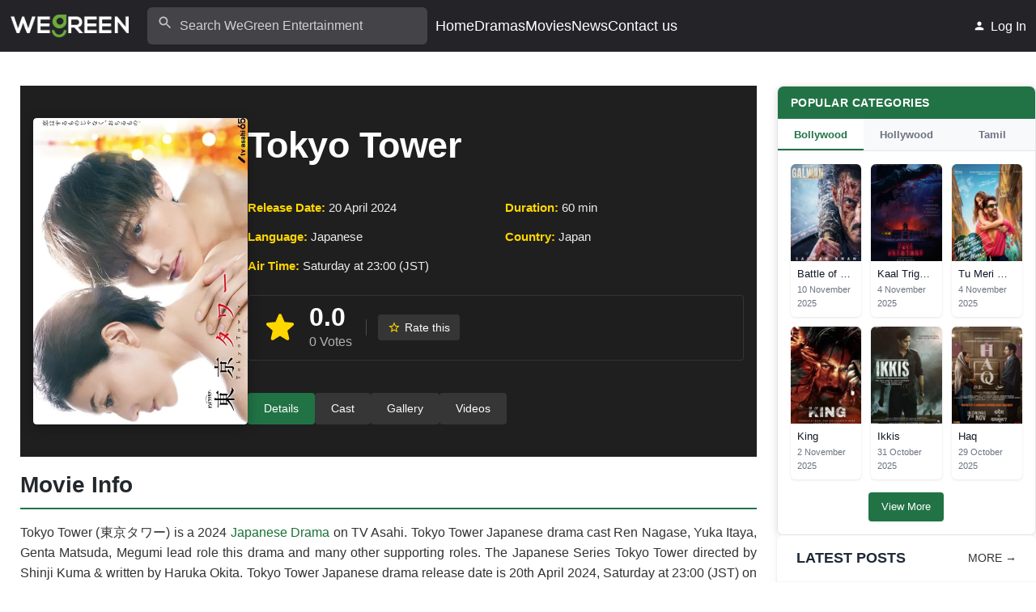

--- FILE ---
content_type: text/html; charset=UTF-8
request_url: https://wegreenkw.com/entertainment/tokyo-tower/
body_size: 27844
content:
<!DOCTYPE html>
<html lang="en-US" prefix="og: https://ogp.me/ns#">

<head>

    <meta charset="UTF-8">
    <meta name="viewport" content="width=device-width, initial-scale=1, user-scalable=yes">
    <link rel="profile" href="https://gmpg.org/xfn/11">
    <link rel="preconnect" href="https://img.wegreekw.com">
    <link rel="dns-prefetch" href="//img.wegreekw.com">

    
<!-- Search Engine Optimization by Rank Math PRO - https://rankmath.com/ -->
<title>Tokyo Tower (2024) Movie: Reviews, Cast &amp; Release Date - WeGreen Entertainment</title>
<meta name="description" content="Tokyo Tower Japanese Drama: Check out the latest news about Tokyo Tower and its story, cast &amp; crew, release date, photos, review, and much more only on WeGreen Entertainment."/>
<meta name="robots" content="follow, index, max-snippet:-1, max-video-preview:-1, max-image-preview:large"/>
<link rel="canonical" href="https://wegreenkw.com/entertainment/tokyo-tower/" />
<meta property="og:locale" content="en_US" />
<meta property="og:type" content="video.movie" />
<meta property="og:title" content="Tokyo Tower (2024) Movie: Reviews, Cast &amp; Release Date - WeGreen Entertainment" />
<meta property="og:description" content="Tokyo Tower Japanese Drama: Check out the latest news about Tokyo Tower and its story, cast &amp; crew, release date, photos, review, and much more only on WeGreen Entertainment." />
<meta property="og:url" content="https://wegreenkw.com/entertainment/tokyo-tower/" />
<meta property="og:site_name" content="WeGreen Entertainment" />
<meta property="article:section" content="Japanese Drama" />
<meta property="og:image" content="https://img.wegreenkw.com/sites/3/2024/04/Tokyo-Tower-Japanese-Drama-2024.webp" />
<meta property="og:image:secure_url" content="https://img.wegreenkw.com/sites/3/2024/04/Tokyo-Tower-Japanese-Drama-2024.webp" />
<meta property="og:image:width" content="500" />
<meta property="og:image:height" content="700" />
<meta property="og:image:alt" content="Tokyo Tower" />
<meta property="og:image:type" content="image/webp" />
<meta name="twitter:card" content="summary_large_image" />
<meta name="twitter:title" content="Tokyo Tower (2024) Movie: Reviews, Cast &amp; Release Date - WeGreen Entertainment" />
<meta name="twitter:description" content="Tokyo Tower Japanese Drama: Check out the latest news about Tokyo Tower and its story, cast &amp; crew, release date, photos, review, and much more only on WeGreen Entertainment." />
<meta name="twitter:image" content="https://img.wegreenkw.com/sites/3/2024/04/Tokyo-Tower-Japanese-Drama-2024.webp" />
<meta name="twitter:label1" content="Written by" />
<meta name="twitter:data1" content="kazam" />
<meta name="twitter:label2" content="Time to read" />
<meta name="twitter:data2" content="Less than a minute" />
<!-- /Rank Math WordPress SEO plugin -->

<link rel='dns-prefetch' href='//www.googletagmanager.com' />
<link rel='dns-prefetch' href='//cdn.jsdelivr.net' />
<link rel='preconnect' href='https://www.googletagmanager.com' />
<link rel="alternate" type="application/rss+xml" title="WeGreen Entertainment &raquo; Feed" href="https://wegreenkw.com/entertainment/feed/" />
<link rel="alternate" type="application/rss+xml" title="WeGreen Entertainment &raquo; Comments Feed" href="https://wegreenkw.com/entertainment/comments/feed/" />
<link rel="alternate" type="application/rss+xml" title="WeGreen Entertainment &raquo; Tokyo Tower Comments Feed" href="https://wegreenkw.com/entertainment/tokyo-tower/feed/" />
<link rel="alternate" title="oEmbed (JSON)" type="application/json+oembed" href="https://wegreenkw.com/entertainment/wp-json/oembed/1.0/embed?url=https%3A%2F%2Fwegreenkw.com%2Fentertainment%2Ftokyo-tower%2F" />
<link rel="alternate" title="oEmbed (XML)" type="text/xml+oembed" href="https://wegreenkw.com/entertainment/wp-json/oembed/1.0/embed?url=https%3A%2F%2Fwegreenkw.com%2Fentertainment%2Ftokyo-tower%2F&#038;format=xml" />

<script type="application/ld+json" class="wegreen-entertainment-movie-schema">{"@context":"https://schema.org","@type":"Movie","name":"Tokyo Tower","description":"Tokyo Tower Japanese Drama Plot depicts Toru Kojima is a medical school student but he is bored with his life that always seems the same. Tokyo Tower Japanese drama release date is 20th April 2024.","image":"https://img.wegreenkw.com/sites/3/2024/04/Tokyo-Tower-Japanese-Drama-2024.webp","datePublished":"2024-04-20","genre":["Drama","Romance"],"director":[{"@type":"Person","name":"Shinji Kuma"}],"actor":[{"@type":"Person","name":"Ren Nagase"},{"@type":"Person","name":"Yuka Itaya"},{"@type":"Person","name":"Genta Matsuda"},{"@type":"Person","name":"Megumi"}],"producer":[],"duration":"PT60M","countryOfOrigin":"Japan"}</script>        <script type="text/javascript">
            // Handle REST API errors - prevent 404 for user endpoints
            (function() {
                // Create an empty wp object if it doesn't exist
                window.wp = window.wp || {};
                window.wp.apiRequest = window.wp.apiRequest || {};
                
                // Provide a basic REST API URL and nonce to prevent errors
                if (!window.wpApiSettings) {
                    window.wpApiSettings = {
                        root: 'https://wegreenkw.com/entertainment/wp-json/',
                        nonce: 'c90d6d5a15',
                        versionString: 'wp/v2/'
                    };
                }
                
                // Intercept fetch requests to prevent 401 errors
                const originalFetch = window.fetch;
                window.fetch = function(url, options = {}) {
                    // If this is a REST API call
                    if (typeof url === 'string' && url.includes('/wp-json/')) {
                        // Check if it's for users/me
                        if (url.includes('/wp-json/wp/v2/users/me')) {
                            // Return an empty user object that won't cause errors
                            return Promise.resolve(new Response(JSON.stringify({
                                id: 0,
                                name: 'Guest',
                                slug: 'guest',
                                avatar_urls: {
                                    24: 'https://wegreenkw.com/entertainment/wp-content/themes/wegreen/assets/images/default-avatar.png',
                                    48: 'https://wegreenkw.com/entertainment/wp-content/themes/wegreen/assets/images/default-avatar.png',
                                    96: 'https://wegreenkw.com/entertainment/wp-content/themes/wegreen/assets/images/default-avatar.png'
                                },
                                meta: [],
                                capabilities: {},
                                extra_capabilities: {},
                                _links: {}
                            }), {
                                status: 200,
                                headers: { 'Content-Type': 'application/json' }
                            }));
                        }
                        
                        // Handle other users endpoint requests - specifically the one causing 404 errors
                        if (url.includes('/wp-json/wp/v2/users/')) {
                            // Extract the user ID from the URL using regex
                            const userIdMatch = url.match(/\/wp-json\/wp\/v2\/users\/(\d+)/);
                            if (userIdMatch && userIdMatch[1]) {
                                const userId = parseInt(userIdMatch[1]);
                                
                                // For specific problematic user IDs, return a fallback response
                                const problematicUsers = [16]; // Add more user IDs here if needed
                                if (problematicUsers.includes(userId)) {
                                return Promise.resolve(new Response(JSON.stringify({
                                        id: userId,
                                    name: 'User ' + userId,
                                    slug: 'user-' + userId,
                                        avatar_urls: {
                                            24: 'https://wegreenkw.com/entertainment/wp-content/themes/wegreen/assets/images/default-avatar.png',
                                            48: 'https://wegreenkw.com/entertainment/wp-content/themes/wegreen/assets/images/default-avatar.png',
                                            96: 'https://wegreenkw.com/entertainment/wp-content/themes/wegreen/assets/images/default-avatar.png'
                                        },
                                    _links: {}
                                }), {
                                    status: 200,
                                    headers: { 'Content-Type': 'application/json' }
                                }));
                                }
                                
                                // For other users, let the request proceed normally but handle errors
                            }
                        }
                        
                        // Add nonce to request headers if not already present
                        if (!options.headers) {
                            options.headers = {};
                        }
                        if (!options.headers['X-WP-Nonce'] && window.wpApiSettings && window.wpApiSettings.nonce) {
                            options.headers['X-WP-Nonce'] = window.wpApiSettings.nonce;
                        }
                    }
                    
                    // Call original fetch but handle errors
                    return originalFetch(url, options)
                        .then(response => {
                            // Handle 401 error responses for REST API calls
                            if (typeof url === 'string' && url.includes('/wp-json/') && 
                                (response.status === 401 || response.status === 404)) {
                                
                                // For users/me endpoint, return a guest user
                                if (url.includes('/wp-json/wp/v2/users/me')) {
                                    return new Response(JSON.stringify({
                                        id: 0,
                                        name: 'Guest',
                                        slug: 'guest',
                                        avatar_urls: {
                                            24: 'https://wegreenkw.com/entertainment/wp-content/themes/wegreen/assets/images/default-avatar.png',
                                            48: 'https://wegreenkw.com/entertainment/wp-content/themes/wegreen/assets/images/default-avatar.png',
                                            96: 'https://wegreenkw.com/entertainment/wp-content/themes/wegreen/assets/images/default-avatar.png'
                                        },
                                        meta: [],
                                        capabilities: {},
                                        extra_capabilities: {},
                                        _links: {}
                                    }), {
                                        status: 200,
                                        headers: { 'Content-Type': 'application/json' }
                                    });
                                }
                                
                                // Handle other users endpoint requests
                                if (url.includes('/wp-json/wp/v2/users/')) {
                                    // Extract the user ID from the URL using regex
                                    const userIdMatch = url.match(/\/wp-json\/wp\/v2\/users\/(\d+)/);
                                    if (userIdMatch && userIdMatch[1]) {
                                        const userId = userIdMatch[1];
                                        // Return a minimal user object with the requested ID
                                        return new Response(JSON.stringify({
                                            id: parseInt(userId),
                                            name: 'User ' + userId,
                                            slug: 'user-' + userId,
                                            _links: {}
                                        }), {
                                            status: 200,
                                            headers: { 'Content-Type': 'application/json' }
                                        });
                                    }
                                }
                                
                                // For other REST API endpoints, return empty object
                                return new Response(JSON.stringify({}), {
                                    status: 200,
                                    headers: { 'Content-Type': 'application/json' }
                                });
                            }
                            
                            return response;
                        })
                        .catch(error => {
                            // Handle network errors for REST API calls
                            if (typeof url === 'string' && url.includes('/wp-json/')) {
                                // Special handling for user endpoints that return 404
                                if (url.includes('/wp-json/wp/v2/users/')) {
                                    const userIdMatch = url.match(/\/wp-json\/wp\/v2\/users\/(\d+)/);
                                    if (userIdMatch && userIdMatch[1]) {
                                        const userId = parseInt(userIdMatch[1]);
                                        return new Response(JSON.stringify({
                                            id: userId,
                                            name: 'User ' + userId,
                                            slug: 'user-' + userId,
                                            avatar_urls: {
                                                24: 'https://wegreenkw.com/entertainment/wp-content/themes/wegreen/assets/images/default-avatar.png',
                                                48: 'https://wegreenkw.com/entertainment/wp-content/themes/wegreen/assets/images/default-avatar.png',
                                                96: 'https://wegreenkw.com/entertainment/wp-content/themes/wegreen/assets/images/default-avatar.png'
                                            },
                                            _links: {}
                                        }), {
                                            status: 200,
                                            headers: { 'Content-Type': 'application/json' }
                                        });
                                    }
                                }
                                
                                // Return empty response for other endpoints
                                return new Response(JSON.stringify({}), {
                                    status: 200,
                                    headers: { 'Content-Type': 'application/json' }
                                });
                            }
                            
                            // Otherwise, propagate the error
                            return Promise.reject(error);
                        });
                };
                
                // Intercept XMLHttpRequest for REST API as well
                const originalOpen = XMLHttpRequest.prototype.open;
                XMLHttpRequest.prototype.open = function(method, url, ...rest) {
                    if (typeof url === 'string' && url.includes('/wp-json/')) {
                        // Store the original url for later use
                        this._restApiUrl = url;
                        
                        // Initialize headers tracking
                        this._customHeaders = this._customHeaders || {};
                    }
                    return originalOpen.call(this, method, url, ...rest);
                };
                
                const originalSend = XMLHttpRequest.prototype.send;
                XMLHttpRequest.prototype.send = function(body) {
                    // If this is a REST API request
                    if (this._restApiUrl && this._restApiUrl.includes('/wp-json/')) {
                        // Add nonce header if needed
                        if (window.wpApiSettings && window.wpApiSettings.nonce &&
                            !this._customHeaders['X-WP-Nonce']) {
                            this.setRequestHeader('X-WP-Nonce', window.wpApiSettings.nonce);
                        }
                    }
                    return originalSend.call(this, body);
                };
                
                // Track custom headers
                const originalSetRequestHeader = XMLHttpRequest.prototype.setRequestHeader;
                XMLHttpRequest.prototype.setRequestHeader = function(header, value) {
                    // Keep track of set headers
                    this._customHeaders = this._customHeaders || {};
                    this._customHeaders[header] = value;
                    return originalSetRequestHeader.call(this, header, value);
                };
            })();
        </script>
        <style id='wp-img-auto-sizes-contain-inline-css'>
img:is([sizes=auto i],[sizes^="auto," i]){contain-intrinsic-size:3000px 1500px}
/*# sourceURL=wp-img-auto-sizes-contain-inline-css */
</style>
<style id='wp-block-library-inline-css'>
:root{--wp-block-synced-color:#7a00df;--wp-block-synced-color--rgb:122,0,223;--wp-bound-block-color:var(--wp-block-synced-color);--wp-editor-canvas-background:#ddd;--wp-admin-theme-color:#007cba;--wp-admin-theme-color--rgb:0,124,186;--wp-admin-theme-color-darker-10:#006ba1;--wp-admin-theme-color-darker-10--rgb:0,107,160.5;--wp-admin-theme-color-darker-20:#005a87;--wp-admin-theme-color-darker-20--rgb:0,90,135;--wp-admin-border-width-focus:2px}@media (min-resolution:192dpi){:root{--wp-admin-border-width-focus:1.5px}}.wp-element-button{cursor:pointer}:root .has-very-light-gray-background-color{background-color:#eee}:root .has-very-dark-gray-background-color{background-color:#313131}:root .has-very-light-gray-color{color:#eee}:root .has-very-dark-gray-color{color:#313131}:root .has-vivid-green-cyan-to-vivid-cyan-blue-gradient-background{background:linear-gradient(135deg,#00d084,#0693e3)}:root .has-purple-crush-gradient-background{background:linear-gradient(135deg,#34e2e4,#4721fb 50%,#ab1dfe)}:root .has-hazy-dawn-gradient-background{background:linear-gradient(135deg,#faaca8,#dad0ec)}:root .has-subdued-olive-gradient-background{background:linear-gradient(135deg,#fafae1,#67a671)}:root .has-atomic-cream-gradient-background{background:linear-gradient(135deg,#fdd79a,#004a59)}:root .has-nightshade-gradient-background{background:linear-gradient(135deg,#330968,#31cdcf)}:root .has-midnight-gradient-background{background:linear-gradient(135deg,#020381,#2874fc)}:root{--wp--preset--font-size--normal:16px;--wp--preset--font-size--huge:42px}.has-regular-font-size{font-size:1em}.has-larger-font-size{font-size:2.625em}.has-normal-font-size{font-size:var(--wp--preset--font-size--normal)}.has-huge-font-size{font-size:var(--wp--preset--font-size--huge)}.has-text-align-center{text-align:center}.has-text-align-left{text-align:left}.has-text-align-right{text-align:right}.has-fit-text{white-space:nowrap!important}#end-resizable-editor-section{display:none}.aligncenter{clear:both}.items-justified-left{justify-content:flex-start}.items-justified-center{justify-content:center}.items-justified-right{justify-content:flex-end}.items-justified-space-between{justify-content:space-between}.screen-reader-text{border:0;clip-path:inset(50%);height:1px;margin:-1px;overflow:hidden;padding:0;position:absolute;width:1px;word-wrap:normal!important}.screen-reader-text:focus{background-color:#ddd;clip-path:none;color:#444;display:block;font-size:1em;height:auto;left:5px;line-height:normal;padding:15px 23px 14px;text-decoration:none;top:5px;width:auto;z-index:100000}html :where(.has-border-color){border-style:solid}html :where([style*=border-top-color]){border-top-style:solid}html :where([style*=border-right-color]){border-right-style:solid}html :where([style*=border-bottom-color]){border-bottom-style:solid}html :where([style*=border-left-color]){border-left-style:solid}html :where([style*=border-width]){border-style:solid}html :where([style*=border-top-width]){border-top-style:solid}html :where([style*=border-right-width]){border-right-style:solid}html :where([style*=border-bottom-width]){border-bottom-style:solid}html :where([style*=border-left-width]){border-left-style:solid}html :where(img[class*=wp-image-]){height:auto;max-width:100%}:where(figure){margin:0 0 1em}html :where(.is-position-sticky){--wp-admin--admin-bar--position-offset:var(--wp-admin--admin-bar--height,0px)}@media screen and (max-width:600px){html :where(.is-position-sticky){--wp-admin--admin-bar--position-offset:0px}}
/*wp_block_styles_on_demand_placeholder:696ce8d611f93*/
/*# sourceURL=wp-block-library-inline-css */
</style>
<style id='wp-block-library-theme-inline-css'>
.wp-block-audio :where(figcaption){color:#555;font-size:13px;text-align:center}.is-dark-theme .wp-block-audio :where(figcaption){color:#ffffffa6}.wp-block-audio{margin:0 0 1em}.wp-block-code{border:1px solid #ccc;border-radius:4px;font-family:Menlo,Consolas,monaco,monospace;padding:.8em 1em}.wp-block-embed :where(figcaption){color:#555;font-size:13px;text-align:center}.is-dark-theme .wp-block-embed :where(figcaption){color:#ffffffa6}.wp-block-embed{margin:0 0 1em}.blocks-gallery-caption{color:#555;font-size:13px;text-align:center}.is-dark-theme .blocks-gallery-caption{color:#ffffffa6}:root :where(.wp-block-image figcaption){color:#555;font-size:13px;text-align:center}.is-dark-theme :root :where(.wp-block-image figcaption){color:#ffffffa6}.wp-block-image{margin:0 0 1em}.wp-block-pullquote{border-bottom:4px solid;border-top:4px solid;color:currentColor;margin-bottom:1.75em}.wp-block-pullquote :where(cite),.wp-block-pullquote :where(footer),.wp-block-pullquote__citation{color:currentColor;font-size:.8125em;font-style:normal;text-transform:uppercase}.wp-block-quote{border-left:.25em solid;margin:0 0 1.75em;padding-left:1em}.wp-block-quote cite,.wp-block-quote footer{color:currentColor;font-size:.8125em;font-style:normal;position:relative}.wp-block-quote:where(.has-text-align-right){border-left:none;border-right:.25em solid;padding-left:0;padding-right:1em}.wp-block-quote:where(.has-text-align-center){border:none;padding-left:0}.wp-block-quote.is-large,.wp-block-quote.is-style-large,.wp-block-quote:where(.is-style-plain){border:none}.wp-block-search .wp-block-search__label{font-weight:700}.wp-block-search__button{border:1px solid #ccc;padding:.375em .625em}:where(.wp-block-group.has-background){padding:1.25em 2.375em}.wp-block-separator.has-css-opacity{opacity:.4}.wp-block-separator{border:none;border-bottom:2px solid;margin-left:auto;margin-right:auto}.wp-block-separator.has-alpha-channel-opacity{opacity:1}.wp-block-separator:not(.is-style-wide):not(.is-style-dots){width:100px}.wp-block-separator.has-background:not(.is-style-dots){border-bottom:none;height:1px}.wp-block-separator.has-background:not(.is-style-wide):not(.is-style-dots){height:2px}.wp-block-table{margin:0 0 1em}.wp-block-table td,.wp-block-table th{word-break:normal}.wp-block-table :where(figcaption){color:#555;font-size:13px;text-align:center}.is-dark-theme .wp-block-table :where(figcaption){color:#ffffffa6}.wp-block-video :where(figcaption){color:#555;font-size:13px;text-align:center}.is-dark-theme .wp-block-video :where(figcaption){color:#ffffffa6}.wp-block-video{margin:0 0 1em}:root :where(.wp-block-template-part.has-background){margin-bottom:0;margin-top:0;padding:1.25em 2.375em}
/*# sourceURL=/wp-includes/css/dist/block-library/theme.min.css */
</style>
<link rel='stylesheet' id='drama-hub-widget-styles-css' href='https://wegreenkw.com/entertainment/wp-content/themes/wegreen/assets/css/drama-hub-widget.css?ver=1768456131' media='all' />
<style id='wp-emoji-styles-inline-css'>

	img.wp-smiley, img.emoji {
		display: inline !important;
		border: none !important;
		box-shadow: none !important;
		height: 1em !important;
		width: 1em !important;
		margin: 0 0.07em !important;
		vertical-align: -0.1em !important;
		background: none !important;
		padding: 0 !important;
	}
/*# sourceURL=wp-emoji-styles-inline-css */
</style>
<style id='wegreen-critical-inline-css'>

    /* Critical CSS for above-the-fold content - Optimized for performance */
    :root {
        --primary-color: #217346;
        --wgt-primary: #217346;
        --secondary-color: #2E7D32;
        --text-color: #333333;
        --light-text: #666666;
        --background-color: #FFFFFF;
        --light-background: #F5F5F5;
        --border-color: #E0E0E0;
        --container-width: 1200px;
        --wegreen-header-row-bg: #232328;
        --wegreen-header-row-text: #fff;
    }
    
    /* Base resets and critical typography */
    html, body {
        overflow-x: hidden;
        font-family: -apple-system, BlinkMacSystemFont, 'Segoe UI', Roboto, Oxygen-Sans, Ubuntu, Cantarell, 'Helvetica Neue', sans-serif;
        line-height: 1.6;
        color: var(--text-color);
        background-color: var(--background-color);
        margin: 0;
        padding: 0;
    }
    
    /* Prevent mobile menu scrolling issues */
    html.mobile-menu-open, body.mobile-menu-open {
        overflow: hidden;
        height: 100%;
    }
    
    h1, h2, h3, h4, h5, h6 {
        margin-top: 0;
        margin-bottom: 1rem;
        line-height: 1.2;
    }
    
    p {
        margin-top: 0;
        margin-bottom: 1rem;
    }
    
    a {
        color: #197236;
        text-decoration: none;
        transition: color 0.3s ease;
        font-weight: 500;
    }
    
    a:hover {
        color: var(--secondary-color);
    }
    
    /* Container - critical layout */
    .container, .content-area, .site-main, .single-post-layout {
        width: 100%;
        max-width: var(--container-width);
        margin: 0 auto;
        padding: 0 15px;
        box-sizing: border-box;
        position: static;
        transform: none;
    }
    
    .site-content {
        padding: 0.7rem 0;
    }
    
    /* Desktop Header - Critical Above-the-Fold */
    .wegreen-header-row {
        display: flex;
        align-items: center;
        justify-content: space-between;
        width: 100%;
        min-height: 64px;
        background: var(--wegreen-header-row-bg, #232328);
        color: var(--wegreen-header-row-text, #fff);
        box-sizing: border-box;
    }
    
    .wegreen-header-column {
        display: flex;
        align-items: center;
        min-width: 0;
        flex: 1 1 0;
        margin: 0 12px;
    }
    
    .wegreen-header-item-wrap {
        display: flex;
        align-items: center;
        width: 100%;
    }
    
    .wegreen-header-left .wegreen-header-item-wrap { justify-content: flex-start; }
    .wegreen-header-center .wegreen-header-item-wrap { justify-content: center; }
    .wegreen-header-right .wegreen-header-item-wrap { justify-content: flex-end; }
    
    .wegreen-header-logo-img {
        max-width: 250px;
        height: auto;
        display: block;
    }
    
    .wegreen-header-menu {
        display: flex;
        gap: 20px;
        list-style: none;
        margin: 0;
        padding: 0;
        white-space: nowrap;
        overflow: hidden;
    }
    
    .wegreen-header-menu li a {
        text-decoration: none;
        font-size: 1.1rem;
        font-weight: 500;
        transition: color 0.2s;
        white-space: nowrap;
        color: var(--wegreen-header-row-text, #fff);
    }
    
    /* Desktop Header Visibility */
    .wegreen-desktop-header-only { display: block; }
    .wegreen-mobile-header-only { display: none; }
    
    @media (max-width: 1100px) {
        .wegreen-desktop-header-only { display: none !important; }
        .wegreen-mobile-header-only { display: block !important; }
        
        /* Mobile Header Critical Styles - minimal to avoid customizer conflicts */
        .wegreen-mobile-header-wrapper {
            width: 100%;
            position: fixed;
            top: 0;
            left: 0;
            right: 0;
            z-index: 1001;
            transform: translateZ(0);
            will-change: transform;
        }
        
        .wegreen-mobile-header {
            width: 100%;
            display: flex;
            align-items: center;
            justify-content: space-between;
            position: relative;
            z-index: 1002;
        }
        
        body.admin-bar .wegreen-mobile-header-wrapper {
            top: 46px;
        }
        
        /* Mobile header items */
        .wegreen-mobile-toggle {
            font-size: 2rem !important;
            display: flex !important;
            align-items: center;
            justify-content: flex-start;
            width: 44px;
            height: 44px;
            background: none;
            border: none;
            cursor: pointer;
            margin-left: 0;
        }
        
        .wegreen-mobile-search-icon {
            display: flex !important;
            align-items: center;
            justify-content: flex-end;
            width: 44px;
            height: 44px;
            font-size: 1.7rem;
            background: none;
            border: none;
            cursor: pointer;
            margin-right: 0;
        }
        
        .wegreen-header-logo-img, .site-title {
            margin: 0 auto;
            display: block;
            max-width: 120px;
            height: auto;
        }
        
        /* Mobile menu overlay - critical for preventing layout shift */
        .wegreen-mobile-menu-overlay {
            position: fixed;
            top: 0;
            left: 0;
            right: 0;
            bottom: 0;
            background: rgba(0,0,0,0.7);
            z-index: 99999;
            display: none;
            pointer-events: none;
            visibility: hidden;
            opacity: 0;
            transition: opacity 0.18s ease-in-out, visibility 0.18s ease-in-out;
        }
        
        .wegreen-mobile-menu-overlay.overlay--active {
            display: block !important;
            pointer-events: auto;
            visibility: visible;
            opacity: 1;
        }
        
        .wegreen-mobile-menu {
            position: fixed;
            top: 0;
            left: 0;
            width: 82vw;
            max-width: 340px;
            height: 100vh;
            background: #18191b;
            color: #fff;
            z-index: 100000;
            box-shadow: 2px 0 16px rgba(0,0,0,0.18);
            display: flex;
            flex-direction: column;
            transform: translateX(-100%);
            transition: transform 0.25s cubic-bezier(.4,0,.2,1);
        }
        
        .wegreen-mobile-menu.open {
            transform: translateX(0);
        }
        
        .wegreen-mobile-menu-header {
            display: flex;
            align-items: center;
            justify-content: center;
            height: 64px;
            border-bottom: 1px solid #232328;
            padding: 0 16px;
        }
        
        .wegreen-mobile-menu-logo {
            max-width: 120px;
            margin: 0 auto;
            display: block;
        }
        
        .wegreen-mobile-menu-list {
            flex: 1 1 auto;
            padding: 24px 0 0 0;
            margin: 0;
            list-style: none;
            overflow-y: auto;
        }
        
        .wegreen-mobile-menu-list li {
            padding: 0;
            margin: 0;
        }
        
        .wegreen-mobile-menu-list li a {
            display: block;
            padding: 16px 32px;
            color: #fff;
            font-size: 1.12rem;
            font-weight: 500;
            border-bottom: 1px solid #232328;
            text-decoration: none;
            transition: background 0.15s, color 0.15s;
        }
        
        /* Responsive adjustments */
        .site-content {
            padding: 0.7rem 0.8rem;
        }
        
        .wegreen-header-row {
            flex-direction: row;
            justify-content: space-between;
            min-height: 56px;
            padding: 0 8px;
        }
    }
    
    @media (min-width: 1101px) {
        .wegreen-mobile-toggle,
        .wegreen-mobile-search-icon,
        .wegreen-mobile-header-only {
            display: none !important;
        }
    }
    
    /* CLS Prevention - Critical for layout stability */
    img {
        height: auto;
        max-width: 100%;
    }
    
    .wegreen-featured-special-image img,
    .featured-grid-card img,
    .wgt-movie-hero__poster img,
    .wgt-drama-hero__poster img,
    .profile-image img {
        display: block;
        width: 100%;
        height: auto;
    }
    
    .entertainment-person-image img {
        display: block;
    }
    
    /* Screen reader text */
    .screen-reader-text {
        border: 0;
        clip: rect(1px, 1px, 1px, 1px);
        clip-path: inset(50%);
        height: 1px;
        margin: -1px;
        overflow: hidden;
        padding: 0;
        position: absolute !important;
        width: 1px;
        word-wrap: normal !important;
    }
    
    .skip-link.screen-reader-text {
        position: absolute;
        left: -9999px;
        top: -9999px;
    }
    
    /* Accessibility */
    .screen-reader-text:focus {
        background-color: var(--wgt-primary);
        border-radius: 3px;
        box-shadow: 0 0 2px 2px rgba(0, 0, 0, 0.6);
        clip: auto !important;
        clip-path: none;
        color: #ffffff;
        display: block;
        font-size: 14px;
        font-weight: bold;
        height: auto;
        left: 6px;
        line-height: normal;
        padding: 15px 23px 14px;
        text-decoration: none;
        top: 7px;
        width: auto;
        z-index: 100000;
    }
    
/*# sourceURL=wegreen-critical-inline-css */
</style>
<link fetchpriority="high" rel='stylesheet' id='wegreen-style-css' href='https://wegreenkw.com/entertainment/wp-content/themes/wegreen/style.css?ver=1.0.1' media="print" onload="this.media='all'" />
<noscript><link fetchpriority="high" rel="stylesheet" href="https://wegreenkw.com/entertainment/wp-content/themes/wegreen/style.css?ver=1.0.1"></noscript><style id='wegreen-style-inline-css'>

        .wegreen-social-icons {
            display: flex;
            align-items: center;
            gap: 12px;
        }
        .wegreen-social-icon {
            display: flex;
            align-items: center;
            justify-content: center;
            width: 32px;
            height: 32px;
            border-radius: 50%;
            background-color: rgba(255,255,255,0.1);
            transition: all 0.3s ease;
            color: inherit;
            text-decoration: none;
        }
        .wegreen-social-icon:hover {
            background-color: currentColor;
        }
        .wegreen-social-icon:hover i {
            color: #fff;
        }
        .wegreen-social-icon i {
            font-size: 14px;
            transition: color 0.3s ease;
        }
    
/*# sourceURL=wegreen-style-inline-css */
</style>
<link rel='stylesheet' id='wegreen-movie-drama-css' href='https://wegreenkw.com/entertainment/wp-content/themes/wegreen/assets/css/movie-drama.css?ver=1768456131' media='all' />
<link rel='stylesheet' id='wegreen-image-optimization-css' href='https://wegreenkw.com/entertainment/wp-content/themes/wegreen/assets/css/image-optimization.css?ver=1.0.1' media="print" onload="this.media='all'" />
<noscript><link rel="stylesheet" href="https://wegreenkw.com/entertainment/wp-content/themes/wegreen/assets/css/image-optimization.css?ver=1.0.1"></noscript><link rel='stylesheet' id='wgt-entertainment-css' href='https://wegreenkw.com/entertainment/wp-content/themes/wegreen/assets/css/entertainment.css?ver=1768456131' media='all' />
<link rel='stylesheet' id='wegreen-ajax-search-css' href='https://wegreenkw.com/entertainment/wp-content/themes/wegreen/assets/css/ajax-search.css?ver=1768456131' media="print" onload="this.media='all'" />
<noscript><link rel="stylesheet" href="https://wegreenkw.com/entertainment/wp-content/themes/wegreen/assets/css/ajax-search.css?ver=1768456131"></noscript><link rel='stylesheet' id='wegreen-ads-css' href='https://wegreenkw.com/entertainment/wp-content/themes/wegreen/assets/css/wegreen-ads.css?ver=1.0.1' media='all' />
<link rel='stylesheet' id='wg-auth-popups-css-css' href='https://wegreenkw.com/entertainment/wp-content/themes/wegreen/assets/css/auth-popups.css?ver=1768456131' media="print" onload="this.media='all'" />
<noscript><link rel="stylesheet" href="https://wegreenkw.com/entertainment/wp-content/themes/wegreen/assets/css/auth-popups.css?ver=1768456131"></noscript><link rel='stylesheet' id='wegreen-reviews-css' href='https://wegreenkw.com/entertainment/wp-content/themes/wegreen/assets/css/reviews.css?ver=1768456131' media="print" onload="this.media='all'" />
<noscript><link rel="stylesheet" href="https://wegreenkw.com/entertainment/wp-content/themes/wegreen/assets/css/reviews.css?ver=1768456131"></noscript><link rel='stylesheet' id='wegreen-latest-posts-css' href='https://wegreenkw.com/entertainment/wp-content/themes/wegreen/blocks/latest-posts/style.css?ver=1768456131' media="print" onload="this.media='all'" />
<noscript><link rel="stylesheet" href="https://wegreenkw.com/entertainment/wp-content/themes/wegreen/blocks/latest-posts/style.css?ver=1768456131"></noscript><link rel='stylesheet' id='wegreen-blocks-common-css' href='https://wegreenkw.com/entertainment/wp-content/themes/wegreen/blocks/common/styles.css?ver=1768456131' media='all' />
<link rel='stylesheet' id='wegreen-tabs-category-css' href='https://wegreenkw.com/entertainment/wp-content/themes/wegreen/blocks/tabs-category/style.css?ver=1768456131' media="print" onload="this.media='all'" />
<noscript><link rel="stylesheet" href="https://wegreenkw.com/entertainment/wp-content/themes/wegreen/blocks/tabs-category/style.css?ver=1768456131"></noscript><link rel="https://api.w.org/" href="https://wegreenkw.com/entertainment/wp-json/" /><link rel="alternate" title="JSON" type="application/json" href="https://wegreenkw.com/entertainment/wp-json/wp/v2/posts/93229" /><link rel="EditURI" type="application/rsd+xml" title="RSD" href="https://wegreenkw.com/entertainment/xmlrpc.php?rsd" />
<meta name="generator" content="WordPress 6.9" />
<link rel='shortlink' href='https://wegreenkw.com/entertainment/?p=93229' />
<style>:root { --container-width: 1400px; }</style><meta http-equiv="Cache-Control" content="no-cache, no-store, must-revalidate" /><meta http-equiv="Pragma" content="no-cache" /><meta http-equiv="Expires" content="0" /><link rel="icon" href="https://img.wegreenkw.com/sites/3/2023/02/cropped-site-icon-32x32.png" sizes="32x32" />
<link rel="icon" href="https://img.wegreenkw.com/sites/3/2023/02/cropped-site-icon-192x192.png" sizes="192x192" />
<link rel="apple-touch-icon" href="https://img.wegreenkw.com/sites/3/2023/02/cropped-site-icon-180x180.png" />
<meta name="msapplication-TileImage" content="https://img.wegreenkw.com/sites/3/2023/02/cropped-site-icon-270x270.png" />

    <!-- Google tag (gtag.js) deferred for performance -->
    <script async src="https://www.googletagmanager.com/gtag/js?id=G-P2WEVZCBJ9"></script>
    <script>
        window.dataLayer = window.dataLayer || [];
        function gtag() { dataLayer.push(arguments); }
        gtag('js', new Date());

        gtag('config', 'G-P2WEVZCBJ9');
    </script>
    <script async src="https://pagead2.googlesyndication.com/pagead/js/adsbygoogle.js?client=ca-pub-8396032481798628" crossorigin="anonymous"></script>
</head>

<body class="wp-singular post-template-default single single-post postid-93229 single-format-standard wp-custom-logo wp-embed-responsive wp-theme-wegreen no-sidebar">
    
    <!-- Sticky Click Top Ad -->
    
    <div id="page" class="site">
        <a class="skip-link screen-reader-text" href="#primary">
            Skip to content        </a>

                <!-- Wrap entire mobile header in one container -->
<div class="wegreen-mobile-header-wrapper" style="width:100%;position:relative;z-index:100;">
  <div class="wegreen-mobile-header-only" style="width:100%;">
    <header class="wegreen-mobile-header" style="width:100%;background:#232328;min-height:56px;display:flex;align-items:center;justify-content:space-between;padding:0 8px;"><div class="wegreen-mobile-header-col wegreen-mobile-header-left" style="flex:1;display:flex;align-items:center;justify-content:flex-start;min-width:0;"><button class="wegreen-mobile-toggle" style="pointer-events:auto;" aria-label="Open menu" onclick="window.toggleMobileMenu(this)"><svg width="20" height="20" viewBox="0 0 24 24" fill="currentColor"><path d="M3 18h18v-2H3v2zm0-5h18v-2H3v2zm0-7v2h18V6H3z"/></svg></button></div><div class="wegreen-mobile-header-col wegreen-mobile-header-center" style="flex:1;display:flex;align-items:center;justify-content:center;min-width:0;"><div class="mobile-logo-container" style="display:flex;align-items:center;pointer-events:auto;"><a href="https://wegreenkw.com/entertainment/" class="custom-logo-link" rel="home"><img width="199" height="35" src="https://img.wegreenkw.com/sites/3/2024/04/wegreen-logo-new.png" class="custom-logo" alt="WeGreen" decoding="async" /></a></div></div><div class="wegreen-mobile-header-col wegreen-mobile-header-right" style="flex:1;display:flex;align-items:center;justify-content:flex-end;min-width:0;"><button class="wegreen-mobile-search-icon" style="pointer-events:auto;" aria-label="Open search" data-state="closed" onclick="window.toggleMobileSearchOverlay(this)"><svg width="20" height="20" viewBox="0 0 24 24" fill="currentColor"><path d="M15.5 14h-.79l-.28-.27C15.41 12.59 16 11.11 16 9.5 16 5.91 13.09 3 9.5 3S3 5.91 3 9.5 5.91 16 9.5 16c1.61 0 3.09-.59 4.23-1.57l.27.28v.79l5 4.99L20.49 19l-4.99-5zm-6 0C7.01 14 5 11.99 5 9.5S7.01 5 9.5 5 14 7.01 14 9.5 11.99 14 9.5 14z"/></svg></button></div>    </header>
  </div>

  <!-- Mobile Menu Overlay -->
  <div class="wegreen-mobile-menu-overlay" style="display:none;">
    <nav class="wegreen-mobile-menu open">
      <!-- Search bar at top of menu, with close button on right -->
      <div class="wegreen-mobile-menu-search-bar" style="padding:16px 16px 0 16px; display:flex; align-items:center;">
                <form role="search" method="get" action="https://wegreenkw.com/entertainment/" style="display:flex;align-items:center;width:100%;position:relative;">
          <input type="search" name="s" placeholder="Search WeGreen..." style="flex:1 1 auto;border:none;font-size:1.05rem;padding:12px 20px 12px 20px;border-radius:6px;outline:none;background:rgba(255,255,255,0.15);color:#fff;border:1px solid rgba(255,255,255,0.25);height:46px;" />
          <button type="submit" style="background:#dc3545;border:none;color:#fff;font-size:1.1rem;padding:12px 16px;cursor:pointer;position:absolute;right:0;top:0;height:100%;border-radius:0 6px 6px 0;display:flex;align-items:center;justify-content:center;min-width:44px;"><svg width="18" height="18" viewBox="0 0 24 24" fill="currentColor"><path d="M15.5 14h-.79l-.28-.27C15.41 12.59 16 11.11 16 9.5 16 5.91 13.09 3 9.5 3S3 5.91 3 9.5 5.91 16 9.5 16c1.61 0 3.09-.59 4.23-1.57l.27.28v.79l5 4.99L20.49 19l-4.99-5zm-6 0C7.01 14 5 11.99 5 9.5S7.01 5 9.5 5 14 7.01 14 9.5 11.99 14 9.5 14z"/></svg></button>
        </form>
        <button type="button" aria-label="Close menu" style="background:none;border:none;color:#ffffff;font-size:2rem;margin-left:12px;cursor:pointer;" onclick="window.closeMobileMenu()">&times;</button>
      </div>
      <hr style="border:0;border-top:1px solid #333;margin:16px 0 0 0;">
      <ul class="wegreen-mobile-menu-list">
        <li id="menu-item-109682" class="menu-item menu-item-type-post_type menu-item-object-page menu-item-home menu-item-109682 nav-item"><a href="https://wegreenkw.com/entertainment/" class="nav-link">Home</a></li>
<li id="menu-item-109681" class="menu-item menu-item-type-post_type menu-item-object-page menu-item-109681 nav-item"><a href="https://wegreenkw.com/entertainment/new-pakistani-dramas/" class="nav-link">Dramas</a></li>
<li id="menu-item-109683" class="menu-item menu-item-type-post_type menu-item-object-page menu-item-109683 nav-item"><a href="https://wegreenkw.com/entertainment/new-hollywood-movies/" class="nav-link">Movies</a></li>
<li id="menu-item-93623" class="menu-item menu-item-type-taxonomy menu-item-object-category menu-item-93623 nav-item"><a href="https://wegreenkw.com/entertainment/news/" class="nav-link">News</a></li>
<li id="menu-item-110456" class="menu-item menu-item-type-post_type menu-item-object-page menu-item-110456 nav-item"><a href="https://wegreenkw.com/entertainment/contact-us/" class="nav-link">Contact us</a></li>
      </ul>
    </nav>
  </div>
<!-- Mobile Search Bar (floating, not overlay) -->
<div class="wegreen-mobile-menu-overlay-search" style="display:none;position:fixed;left:0;right:0;width:100vw;z-index:100000;background:transparent;">
  <div class="wegreen-mobile-search-bar" style="margin:0 auto;width:100vw;max-width:100vw;background:#232328;border-radius:0;box-shadow:none;padding:12px 8px 12px 8px;display:flex;align-items:center;position:relative;">
        <form role="search" method="get" action="https://wegreenkw.com/entertainment/" style="display:flex;align-items:center;width:100%;background:#fff;border-radius:8px;position:relative;">
      <input type="search" name="s" placeholder="Search..." style="flex:1 1 auto;border:none;font-size:1.08rem;padding:10px 12px 10px 12px;border-radius:8px;outline:none;background:#f5f5f5;color:#222;" />
      <button type="submit" style="background:#dc3545;border:none;color:#fff;font-size:1.1rem;padding:10px 16px;cursor:pointer;position:absolute;right:0;top:0;height:100%;border-radius:0 8px 8px 0;display:flex;align-items:center;justify-content:center;min-width:44px;"><svg width="18" height="18" viewBox="0 0 24 24" fill="currentColor"><path d="M15.5 14h-.79l-.28-.27C15.41 12.59 16 11.11 16 9.5 16 5.91 13.09 3 9.5 3S3 5.91 3 9.5 5.91 16 9.5 16c1.61 0 3.09-.59 4.23-1.57l.27.28v.79l5 4.99L20.49 19l-4.99-5zm-6 0C7.01 14 5 11.99 5 9.5S7.01 5 9.5 5 14 7.01 14 9.5 11.99 14 9.5 14z"/></svg></button>
      <button type="button" aria-label="Close search" style="background:none;border:none;color:#fff;font-size:2rem;margin-left:8px;cursor:pointer;" onclick="window.closeMobileSearch()">&times;</button>
    </form>
  </div>
</div>
<!-- Add JS for body class toggle -->
<script>
  (function() {
    var menuBtn = document.querySelectorAll('.wegreen-mobile-toggle');
    var closeBtn = document.querySelectorAll('.wegreen-mobile-menu-header button[aria-label="Close menu"]');
    var overlay = document.querySelector('.wegreen-mobile-menu-overlay');
    var searchOverlay = document.querySelector('.wegreen-mobile-menu-overlay-search');
    var adminBar = document.getElementById('wpadminbar');
    var header = document.querySelector('.wegreen-mobile-header-only');
    var body = document.body;
    var scrollPosition = 0;

    function setBodyPadding() {
      if (body.classList.contains('mobile-menu-open') && adminBar) {
        body.style.paddingTop = '46px';
      } else {
        body.style.paddingTop = '';
      }
    }

    function lockBodyScroll() {
      scrollPosition = window.pageYOffset;
      document.body.classList.add('mobile-menu-open');
      document.documentElement.classList.add('mobile-menu-open');
      // Prevent scroll interference with programmatic scrolling
      document.body.style.touchAction = 'pan-y';
    }
    
    function unlockBodyScroll() {
      document.body.classList.remove('mobile-menu-open');
      document.documentElement.classList.remove('mobile-menu-open');
      // Restore normal touch behavior
      document.body.style.touchAction = '';
      window.scrollTo(0, scrollPosition);
    }
    
    // Make available globally
    window.lockBodyScroll = lockBodyScroll;
    window.unlockBodyScroll = unlockBodyScroll;

    // Mobile menu toggle function
    window.toggleMobileMenu = function(btn) {
      if (!overlay) return;
      
      // Close search overlay if open and reset search button
      var searchOverlay = document.querySelector('.wegreen-mobile-menu-overlay-search');
      var searchBtn = document.querySelector('.wegreen-mobile-search-icon');
      if (searchOverlay && searchOverlay.classList.contains('overlay--active')) {
        searchOverlay.classList.remove('overlay--active');
        searchOverlay.setAttribute('aria-hidden', 'true');
        document.body.classList.remove('mobile-search-open');
        
        // Reset search button state and icon
        if (searchBtn) {
          searchBtn.setAttribute('aria-label', 'Open search');
          searchBtn.setAttribute('data-state', 'closed');
          var svg = searchBtn.querySelector('svg');
          if (svg) {
            svg.innerHTML = '<path d="M15.5 14h-.79l-.28-.27C15.41 12.59 16 11.11 16 9.5 16 5.91 13.09 3 9.5 3S3 5.91 3 9.5 5.91 16 9.5 16c1.61 0 3.09-.59 4.23-1.57l.27.28v.79l5 4.99L20.49 19l-4.99-5zm-6 0C7.01 14 5 11.99 5 9.5S7.01 5 9.5 5 14 7.01 14 9.5 11.99 14 9.5 14z"/>';
          }
        }
      }
      
      // Always open menu (don't toggle if already open)
      if (!overlay.classList.contains('overlay--active')) {
        // Open menu
        lockBodyScroll();
        overlay.classList.add('overlay--active');
        overlay.setAttribute('aria-hidden', 'false');
        
        // Focus first focusable element in menu
        var firstFocusable = overlay.querySelector('input, button, a, [tabindex]:not([tabindex="-1"])');
        if (firstFocusable) {
          setTimeout(function() { firstFocusable.focus(); }, 100);
        }
      }
    };

    // Close mobile menu function
    window.closeMobileMenu = function() {
      if (!overlay) return;
      
      overlay.classList.remove('overlay--active');
      overlay.setAttribute('aria-hidden', 'true');
      unlockBodyScroll();
      
      var menu = overlay.querySelector('.wegreen-mobile-menu');
      if (menu) {
        menu.classList.remove('open');
      }
      
      // Restore focus to menu trigger button
      var menuTrigger = document.querySelector('.wegreen-mobile-toggle');
      if (menuTrigger) {
        menuTrigger.focus();
      }
    };

    // Close mobile search function
    window.closeMobileSearch = function() {
      var searchOverlay = document.querySelector('.wegreen-mobile-menu-overlay-search');
      if (searchOverlay) {
        searchOverlay.classList.remove('overlay--active');
        searchOverlay.setAttribute('aria-hidden', 'true');
        document.body.classList.remove('mobile-search-open');
      }
      
      // Reset search icon state and restore focus
      var searchIcon = document.querySelector('.wegreen-mobile-search-icon');
      if (searchIcon) {
        searchIcon.setAttribute('aria-label', 'Open search');
        searchIcon.setAttribute('data-state', 'closed');
        searchIcon.focus(); // Restore focus to trigger
        
        var svg = searchIcon.querySelector('svg');
        if (svg) {
          svg.innerHTML = '<path d="M15.5 14h-.79l-.28-.27C15.41 12.59 16 11.11 16 9.5 16 5.91 13.09 3 9.5 3S3 5.91 3 9.5 5.91 16 9.5 16c1.61 0 3.09-.59 4.23-1.57l.27.28v.79l5 4.99L20.49 19l-4.99-5zm-6 0C7.01 14 5 11.99 5 9.5S7.01 5 9.5 5 14 7.01 14 9.5 11.99 14 9.5 14z"/>';
        }
      }
    };

    if (menuBtn.length && overlay) {
      menuBtn.forEach(function(btn) {
        btn.addEventListener('click', function() {
          window.toggleMobileMenu(this);
        });
      });
    }
    
    if (closeBtn.length && overlay) {
      closeBtn.forEach(function(btn) {
        btn.addEventListener('click', function() {
          window.closeMobileMenu();
        });
      });
    }
    
    // Also remove class if overlay is hidden by other means
    var observer = new MutationObserver(function() {
      if (overlay && !overlay.classList.contains('overlay--active')) {
        unlockBodyScroll();
      }
    });
    if (overlay) {
      observer.observe(overlay, { attributes: true, attributeFilter: ['class'] });
    }

    // Watch for admin bar presence
    setBodyPadding();

    // Set the top offset for the mobile search bar so it appears below the header (and admin bar if present)
    function setMobileSearchOverlayTop() {
      var overlay = document.querySelector('.wegreen-mobile-menu-overlay-search');
      var adminBar = document.getElementById('wpadminbar');
      var header = document.querySelector('.wegreen-mobile-header-only');
      var top = 0;
      if (adminBar) top += 46;
      if (header) {
        // Cache header height to prevent forced reflows
        if (!header._cachedHeight) {
          header._cachedHeight = header.offsetHeight || 56;
        }
        top += header._cachedHeight;
      }
      if (overlay) {
        overlay.style.top = top + 'px';
      }
    }
    
    // Throttled version to prevent forced reflows
    var resizeTimeout;
    function throttledSetMobileSearchOverlayTop() {
      if (resizeTimeout) clearTimeout(resizeTimeout);
      resizeTimeout = setTimeout(function() {
        // Clear cached height on resize to recalculate
        var header = document.querySelector('.wegreen-mobile-header-only');
        if (header) {
          delete header._cachedHeight;
        }
        setMobileSearchOverlayTop();
      }, 100);
    }
    
    window.setMobileSearchOverlayTop = setMobileSearchOverlayTop;
    window.addEventListener('resize', throttledSetMobileSearchOverlayTop, { passive: true });
    
    document.querySelectorAll('.wegreen-mobile-search-icon').forEach(function(btn) {
      btn.addEventListener('click', function() {
        // Use requestAnimationFrame to prevent forced reflows
        requestAnimationFrame(function() {
          setTimeout(setMobileSearchOverlayTop, 10);
        });
      });
    });

    // Toggle mobile search overlay and icon - FIXED VERSION
    window.toggleMobileSearchOverlay = function(btn) {
      if (!btn) return;
      
      var overlay = document.querySelector('.wegreen-mobile-menu-overlay-search');
      var menuOverlay = document.querySelector('.wegreen-mobile-menu-overlay');
      
      if (!overlay) return;
      
      if (overlay.classList.contains('overlay--active')) {
        // Close search
        overlay.classList.remove('overlay--active');
        overlay.setAttribute('aria-hidden', 'true');
        document.body.classList.remove('mobile-search-open');
        btn.setAttribute('aria-label', 'Open search');
        btn.setAttribute('data-state', 'closed');
        
        // Restore focus to trigger button
        btn.focus();
        
        // Reset icon to search icon
        var svg = btn.querySelector('svg');
        if (svg) {
          svg.innerHTML = '<path d="M15.5 14h-.79l-.28-.27C15.41 12.59 16 11.11 16 9.5 16 5.91 13.09 3 9.5 3S3 5.91 3 9.5 5.91 16 9.5 16c1.61 0 3.09-.59 4.23-1.57l.27.28v.79l5 4.99L20.49 19l-4.99-5zm-6 0C7.01 14 5 11.99 5 9.5S7.01 5 9.5 5 14 7.01 14 9.5 11.99 14 9.5 14z"/>';
        }
      } else {
        // Open search
        overlay.classList.add('overlay--active');
        overlay.setAttribute('aria-hidden', 'false');
        document.body.classList.add('mobile-search-open');
        
        // Always close menu overlay if open
        if (menuOverlay && menuOverlay.classList.contains('overlay--active')) {
          menuOverlay.classList.remove('overlay--active');
          menuOverlay.setAttribute('aria-hidden', 'true');
          document.body.classList.remove('mobile-menu-open');
          unlockBodyScroll(); // Unlock scroll when closing menu
        }
        
        btn.setAttribute('aria-label', 'Close search');
        btn.setAttribute('data-state', 'open');
        
        // Change icon to close icon
        var svg = btn.querySelector('svg');
        if (svg) {
          svg.innerHTML = '<path d="M19 6.41L17.59 5 12 10.59 6.41 5 5 6.41 10.59 12 5 17.59 6.41 19 12 13.41 17.59 19 19 17.59 13.41 12z"/>';
        }
        
        // Focus first focusable element in search overlay
        var firstFocusable = overlay.querySelector('input, button, a, [tabindex]:not([tabindex="-1"])');
        if (firstFocusable) {
          setTimeout(function() { firstFocusable.focus(); }, 100);
        }
        
        if (window.setMobileSearchOverlayTop) {
          setTimeout(window.setMobileSearchOverlayTop, 10);
        }
      }
    };
  })();
</script>
        <div class="wegreen-desktop-header-only">
            <header id="masthead" class="wegreen-header site-header">
                <div class="wegreen-header-row">
                    <div class="wegreen-header-column wegreen-header-left wegreen-header-grow" style="flex:2;"><div class="wegreen-header-item-wrap"><a href="https://wegreenkw.com/entertainment/" class="custom-logo-link" rel="home"><img width="199" height="35" src="https://img.wegreenkw.com/sites/3/2024/04/wegreen-logo-new.png" class="custom-logo logo critical" alt="WeGreen" data-critical="true" fetchpriority="high" loading="eager" decoding="async" /></a>
<div class="wegreen-header-search-wrapper">
    <form class="wegreen-header-search-form" role="search" method="get" action="https://wegreenkw.com/entertainment/">
        <span class="search-icon">
            <svg width="20" height="20" viewBox="0 0 24 24" fill="currentColor"><path d="M15.5 14h-.79l-.28-.27C15.41 12.59 16 11.11 16 9.5 16 5.91 13.09 3 9.5 3S3 5.91 3 9.5 5.91 16 9.5 16c1.61 0 3.09-.59 4.23-1.57l.27.28v.79l5 4.99L20.49 19l-4.99-5zm-6 0C7.01 14 5 11.99 5 9.5S7.01 5 9.5 5 14 7.01 14 9.5 11.99 14 9.5 14z"/></svg>
        </span>
        <input type="search" class="wegreen-header-search-input" placeholder="Search WeGreen Entertainment" value="" name="s" autocomplete="off" />
        <div class="wegreen-header-search-result"></div>
    </form>
</div>
<div class="menu-home-container"><ul id="menu-home-1" class="wegreen-header-menu"><li class="menu-item menu-item-type-post_type menu-item-object-page menu-item-home menu-item-109682"><a href="https://wegreenkw.com/entertainment/">Home</a></li>
<li class="menu-item menu-item-type-post_type menu-item-object-page menu-item-109681"><a href="https://wegreenkw.com/entertainment/new-pakistani-dramas/">Dramas</a></li>
<li class="menu-item menu-item-type-post_type menu-item-object-page menu-item-109683"><a href="https://wegreenkw.com/entertainment/new-hollywood-movies/">Movies</a></li>
<li class="menu-item menu-item-type-taxonomy menu-item-object-category menu-item-93623"><a href="https://wegreenkw.com/entertainment/news/">News</a></li>
<li class="menu-item menu-item-type-post_type menu-item-object-page menu-item-110456"><a href="https://wegreenkw.com/entertainment/contact-us/">Contact us</a></li>
</ul></div></div></div><div class="wegreen-header-column wegreen-header-right wegreen-header-normal" style="flex:1;"><div class="wegreen-header-item-wrap">
<style>
.wegreen-login-button {
    position: relative;
    display: inline-flex;
    align-items: center;
}

.wegreen-login-button a {
    color: inherit;
    text-decoration: none;
    display: flex;
    align-items: center;
    padding: 6px 12px;
    border-radius: 4px;
    transition: all 0.2s ease;
}

.wegreen-login-button a:hover {
    background: rgba(255,255,255,0.1);
}

.wegreen-login-button .wegreen-login-icon {
    margin-right: 6px;
    font-size: 14px;
}

.wegreen-login-button .wegreen-avatar {
    width: 24px;
    height: 24px;
    border-radius: 50%;
    margin-right: 8px;
    overflow: hidden;
}

.wegreen-login-button .wegreen-avatar img {
    width: 100%;
    height: 100%;
    object-fit: cover;
}

.wegreen-login-dropdown {
    position: absolute;
    top: 100%;
    right: 0;
    background: #fff;
    border-radius: 4px;
    box-shadow: 0 2px 10px rgba(0,0,0,0.1);
    min-width: 180px;
    z-index: 1000;
    display: none;
    margin-top: 8px;
    overflow: hidden;
    /* Overlay isolation - non-interactive by default */
    pointer-events: none;
    visibility: hidden;
    opacity: 0;
    transition: opacity 0.18s ease-in-out, visibility 0.18s ease-in-out;
}

.wegreen-login-dropdown.active,
.wegreen-login-dropdown.overlay--active {
    display: block;
    pointer-events: auto;
    visibility: visible;
    opacity: 1;
}

.wegreen-login-dropdown a {
    display: block;
    padding: 10px 15px;
    color: #333;
    text-decoration: none;
    transition: background 0.2s ease;
}

.wegreen-login-dropdown a:hover {
    background: #f5f5f5;
}

.wegreen-login-dropdown .wegreen-logout {
    border-top: 1px solid #eee;
}

.wegreen-login-button .wegreen-dropdown-toggle {
    margin-left: 4px;
    transition: transform 0.2s ease;
}

.wegreen-login-button.active .wegreen-dropdown-toggle {
    transform: rotate(180deg);
}

@media (max-width: 767px) {
    .wegreen-login-dropdown {
        position: fixed;
        top: auto;
        bottom: 0;
        left: 0;
        right: 0;
        width: 100%;
        border-radius: 10px 10px 0 0;
        box-shadow: 0 -2px 10px rgba(0,0,0,0.1);
        margin-top: 0;
    }
    
    .wegreen-login-dropdown a {
        padding: 15px;
        text-align: center;
    }
}
</style>

<script>
document.addEventListener("DOMContentLoaded", function() {
    var loginButton = document.querySelector(".wegreen-login-button");
    var loginDropdown = document.querySelector(".wegreen-login-dropdown");
    
    if (loginButton && loginDropdown) {
        loginButton.addEventListener("click", function(e) {
            if (e.target.closest("a") && !e.target.closest("a").classList.contains("wegreen-user-name")) {
                return; // Don't toggle if clicking on a link that's not the username
            }
            e.preventDefault();
            loginButton.classList.toggle("active");
            loginDropdown.classList.toggle("overlay--active");
            
            // Set aria attributes for accessibility
            if (loginDropdown.classList.contains("overlay--active")) {
                loginDropdown.setAttribute("aria-hidden", "false");
            } else {
                loginDropdown.setAttribute("aria-hidden", "true");
            }
        });
        
        // Close dropdown when clicking outside
        document.addEventListener("click", function(e) {
            if (!loginButton.contains(e.target)) {
                loginButton.classList.remove("active");
                loginDropdown.classList.remove("overlay--active");
                loginDropdown.setAttribute("aria-hidden", "true");
            }
        });
    }
});
</script>

    <div class="wegreen-login-button">
        <a href="https://wegreenkw.com/entertainment/login/">
                            <svg class="icon wegreen-login-icon" viewBox="0 0 24 24" fill="currentColor" style="width: 16px; height: 16px;"><path d="M12 12c2.21 0 4-1.79 4-4s-1.79-4-4-4-4 1.79-4 4 1.79 4 4 4zm0 2c-2.67 0-8 1.34-8 4v2h16v-2c0-2.66-5.33-4-8-4z"/></svg>
            Log In        </a>
        <div class="wegreen-login-dropdown">
            <a href="https://wegreenkw.com/entertainment/login/">
                <svg class="icon" viewBox="0 0 24 24" fill="currentColor" style="width: 16px; height: 16px;"><path d="M11 7L9.6 8.4l2.6 2.6H2v2h10.2l-2.6 2.6L11 17l5-5-5-5zm9 12h-8v2h8c1.1 0 2-.9 2-2V5c0-1.1-.9-2-2-2h-8v2h8v14z"/></svg> Log In            </a>
            <a href="https://wegreenkw.com/entertainment/register/">
                <svg class="icon" viewBox="0 0 24 24" fill="currentColor" style="width: 16px; height: 16px;"><path d="M15 12c2.21 0 4-1.79 4-4s-1.79-4-4-4c-1.1 0-2 .9-2 2s.9 2 2 2c-1.1 0 2 .9 2 2s-.9 2-2 2zM6 10V7H4v3H1v2h3v3h2v-3h3v-2H6zm6-5l-1-1H7V3H5v1H4c-1.1 0-1.99.9-1.99 2L2 12c0 1.1.89 2 2 2h8c1.1 0 2-.9 2-2V9c0-1.1-.9-2-2-2zM8 13c0 1.1-.9 2-2 2s-2-.9-2-2 .9-2 2-2 2 .9 2 2z"/></svg> Register            </a>
        </div>
    </div>
    </div></div>                </div>
            </header>
        </div>
        <div id="content" class="site-content">
            <div class="container">
            </div>
        </div>
    </div>
<div id="primary" class="content-area single-post-layout" tabindex="-1">
  <main id="main" class="site-main" role="main">
    


<article id="post-93229" class="wgt-movie-article post-93229 post type-post status-publish format-standard has-post-thumbnail hentry category-japanese-drama genre-drama genre-romance by-year-226">
    <!-- Include the hero section -->
    
<!-- Display trailer if available -->

<!-- Ad Placement: Before Hero Section -->

<!-- Hero Section with Poster and Basic Info -->
<div class="wgt-movie-hero">
    <div class="wgt-movie-hero__backdrop" style="background-image: url('https://img.wegreenkw.com/sites/3/2024/04/Tokyo-Tower-Japanese-Drama-2024.webp')">
        <div class="wgt-movie-hero__overlay"></div>
    </div>
    
    <div class="wgt-movie-hero__content">
        <div class="wgt-movie-hero__poster">
                            <img width="500" height="700" src="https://img.wegreenkw.com/sites/3/2024/04/Tokyo-Tower-Japanese-Drama-2024.webp" class="hero-image critical" alt="" loading="eager" fetchpriority="high" data-critical="true" decoding="async" srcset="https://img.wegreenkw.com/sites/3/2024/04/Tokyo-Tower-Japanese-Drama-2024.webp 500w, https://img.wegreenkw.com/sites/3/2024/04/Tokyo-Tower-Japanese-Drama-2024-214x300.webp 214w, https://img.wegreenkw.com/sites/3/2024/04/Tokyo-Tower-Japanese-Drama-2024-360x504.webp 360w" sizes="(max-width: 500px) 100vw, 500px" />                        
                    </div>
        
        <div class="wgt-movie-hero__info">
            <h1 class="wgt-movie-hero__title">Tokyo Tower</h1>
            
            <div class="wgt-movie-hero__meta">
                                    <div class="wgt-movie-meta__item">
                        <span class="wgt-movie-meta__label">Release Date:</span>
                        <span class="wgt-movie-meta__value">20 April 2024</span>
                    </div>
                                
                                    <div class="wgt-movie-meta__item">
                        <span class="wgt-movie-meta__label">Duration:</span>
                        <span class="wgt-movie-meta__value">60 min</span>
                    </div>
                                
                                    <div class="wgt-movie-meta__item">
                        <span class="wgt-movie-meta__label">Language:</span>
                        <span class="wgt-movie-meta__value">Japanese</span>
                    </div>
                                
                                    <div class="wgt-movie-meta__item">
                        <span class="wgt-movie-meta__label">Country:</span>
                        <span class="wgt-movie-meta__value">Japan</span>
                    </div>
                                
                                    <div class="wgt-movie-meta__item">
                        <span class="wgt-movie-meta__label">Air Time:</span>
                        <span class="wgt-movie-meta__value">Saturday at 23:00 (JST)</span>
                    </div>
                            </div>
            
            <!-- Rating -->
            <div class="wgt-movie-hero__rating">
                <div class="rating-box">
                    <div class="rate-star">
                        <svg xmlns="http://www.w3.org/2000/svg" width="48" height="48" viewBox="0 0 24 24" fill="currentColor" role="presentation"><path d="M12 17.27l4.15 2.51c.76.46 1.69-.22 1.49-1.08l-1.1-4.72 3.67-3.18c.67-.58.31-1.68-.57-1.75l-4.83-.41-1.89-4.46c-.34-.81-1.5-.81-1.84 0L9.19 8.63l-4.83.41c-.88.07-1.24 1.17-.57 1.75l3.67 3.18-1.1 4.72c-.2.86.73 1.54 1.49 1.08l4.15-2.5z"></path></svg>
                    </div>
                    <div class="rate-detail">
                        <span class="avg-rating" id="avg-rating">0.0</span>
                        <span class="total-votes" id="ttl-votes">0 Votes</span>
                    </div>
                    <div class="rate-this" style="margin-left: 32px;">
                        <button class="rate-this-button wgt-rate-this-btn">
                            <svg aria-hidden="true" focusable="false" xmlns="http://www.w3.org/2000/svg" viewBox="0 0 24 24" width="20" height="20">
                                <path d="m22 9.24-7.19-.62L12 2 9.19 8.63 2 9.24l5.46 4.73L5.82 21 12 17.27 18.18 21l-1.63-7.03L22 9.24zM12 15.4l-3.76 2.27 1-4.28-3.32-2.88 4.38-.38L12 6.1l1.71 4.04 4.38.38-3.32 2.88 1 4.28L12 15.4z" fill="currentColor"></path>
                            </svg>
                            Rate this                        </button>
                    </div>
                </div>
            </div>
            
            <!-- Action buttons -->
            <div class="wgt-movie-hero__actions">
                <div class="wgt-movie-action-buttons">
                                        <a href="https://wegreenkw.com/entertainment/tokyo-tower/" class="wgt-button wgt-button--primary">Details</a>
                    <a href="https://wegreenkw.com/entertainment/tokyo-tower/cast/" class="wgt-button ">Cast</a>
                    
                                        
                    <a href="https://wegreenkw.com/entertainment/tokyo-tower/photos/" class="wgt-button ">Gallery</a>
                    <a href="https://wegreenkw.com/entertainment/tokyo-tower/videos/" class="wgt-button ">Videos</a>
                </div>
            </div>
        </div>
    </div>
</div>

<!-- Ad Placement: After Hero Section -->
    


    <!-- Main Content Area -->
    <div class="wgt-movie-content">
        <div class="wgt-movie-main">
            <!-- Movie Details Section -->
            <section id="details" class="wgt-movie-section wgt-movie-details">
                <h2 class="wgt-title-section">Movie Info</h2>
                <div class="wgt-movie-details__content">
                    
<p>Tokyo Tower (東京タワー) is a 2024 <a href="https://wegreenkw.com/entertainment/japanese-drama/" target="_blank" rel="noreferrer noopener">Japanese Drama</a> on TV Asahi. Tokyo Tower Japanese drama cast Ren Nagase, Yuka Itaya, Genta Matsuda, Megumi lead role this drama and many other supporting roles. The Japanese Series Tokyo Tower directed by Shinji Kuma &amp; written by Haruka Okita. Tokyo Tower Japanese drama release date is 20th April 2024, Saturday at 23:00 (JST) on TV Asahi. Watch Tokyo Tower Episode 1 online will be broadcasted on the official network of TV Asahi.</p>



<p>Tokyo Tower Also Known As Toukyou Tawaa, Student Male Lead, MDL Remake, Married Female Lead, Architect Female Lead, Young Adult Male Lead, Age Gap [Drama Life], Age Gap [Real Life], Talented Female Lead, Reiwa Era, Extramarital Affair.</p>
                    
                    <!-- Ad Placement: Before Movie Details Meta Section -->
                                                                                    
                        <div class="wgt-movie-details__meta">
                <div class="wgt-movie-details__item">
            <span class="wgt-movie-details__label">Genres:</span>
            <span class="wgt-movie-details__value">
                <a href="https://wegreenkw.com/entertainment/genre/drama/">Drama</a>, <a href="https://wegreenkw.com/entertainment/genre/romance/">Romance</a>            </span>
        </div>
        
                <div class="wgt-movie-details__item">
            <span class="wgt-movie-details__label">Director:</span>
            <span class="wgt-movie-details__value"><a href="https://wegreenkw.com/entertainment/shinji-kuma/">Shinji Kuma</a></span>
        </div>
        
                <div class="wgt-movie-details__item">
            <span class="wgt-movie-details__label">Writer:</span>
            <span class="wgt-movie-details__value"><a href="https://wegreenkw.com/entertainment/haruka-okita/">Haruka Okita</a></span>
        </div>
        
        
                <div class="wgt-movie-details__item">
            <span class="wgt-movie-details__label">Release Date:</span>
            <span class="wgt-movie-details__value">20 April 2024</span>
        </div>
        
                <div class="wgt-movie-details__item">
            <span class="wgt-movie-details__label">Air Time:</span>
            <span class="wgt-movie-details__value">Saturday at 23:00 (JST)</span>
        </div>
        
                <div class="wgt-movie-details__item">
            <span class="wgt-movie-details__label">Duration:</span>
            <span class="wgt-movie-details__value">60 min</span>
        </div>
        
        
                <div class="wgt-movie-details__item">
            <span class="wgt-movie-details__label">Country of origin:</span>
            <span class="wgt-movie-details__value">Japan</span>
        </div>
            </div>
                        
                    <!-- Ad Placement: After Movie Details Meta Section -->
                                                                                    
                                        
                    <div class="wgt-movie-story">
                        <h2 class="wgt-title-section">Story</h2>
                        <div class="wgt-movie-story__content">
                            <p>Tokyo Tower Japanese Drama Plot depicts Toru Kojima is a medical school student but he is bored with his life that always seems the same. Tokyo Tower Japanese drama release date is 20th April 2024.</p>                        </div>
                    </div>
                    
                    <!-- Ad Placement: After Story Section -->
                                                                                    
                                    </div>
            </section>
            
            <!-- Cast Section -->
                                <section id="cast" class="wgt-movie-section wgt-movie-cast">
        <h2 class="wgt-title-section">Cast & Crew</h2>
        
        <div class="wgt-movie-cast__grid">
                        <div class="wgt-cast-card">
                <a href="https://wegreenkw.com/entertainment/ren-nagase/" class="wgt-cast-card__image">
                                            <img src="https://img.wegreenkw.com/sites/3/2024/02/Ren-Nagase-150x150.webp" alt="Ren Nagase">
                                    </a>
                <div class="wgt-cast-card__info">
                    <h3 class="wgt-cast-card__name">
                        <a href="https://wegreenkw.com/entertainment/ren-nagase/">Ren Nagase</a>
                    </h3>
                                            <div class="wgt-cast-card__role">Kojima Toru</div>
                                    </div>
            </div>
                        <div class="wgt-cast-card">
                <a href="https://wegreenkw.com/entertainment/yuka-itaya/" class="wgt-cast-card__image">
                                            <img src="https://img.wegreenkw.com/sites/3/2023/05/Yuka-Itaya--150x150.webp" alt="Yuka Itaya">
                                    </a>
                <div class="wgt-cast-card__info">
                    <h3 class="wgt-cast-card__name">
                        <a href="https://wegreenkw.com/entertainment/yuka-itaya/">Yuka Itaya</a>
                    </h3>
                                            <div class="wgt-cast-card__role">Asano Shifumi</div>
                                    </div>
            </div>
                        <div class="wgt-cast-card">
                <a href="https://wegreenkw.com/entertainment/genta-matsuda/" class="wgt-cast-card__image">
                                            <img src="https://img.wegreenkw.com/sites/3/2024/04/Genta-Matsuda-150x150.webp" alt="Genta Matsuda">
                                    </a>
                <div class="wgt-cast-card__info">
                    <h3 class="wgt-cast-card__name">
                        <a href="https://wegreenkw.com/entertainment/genta-matsuda/">Genta Matsuda</a>
                    </h3>
                                            <div class="wgt-cast-card__role">Ohara Koji</div>
                                    </div>
            </div>
                        <div class="wgt-cast-card">
                <a href="https://wegreenkw.com/entertainment/megumi/" class="wgt-cast-card__image">
                                            <img src="https://img.wegreenkw.com/sites/3/2024/04/Megumi-150x150.webp" alt="Megumi">
                                    </a>
                <div class="wgt-cast-card__info">
                    <h3 class="wgt-cast-card__name">
                        <a href="https://wegreenkw.com/entertainment/megumi/">Megumi</a>
                    </h3>
                                            <div class="wgt-cast-card__role">Kawano Kimiko</div>
                                    </div>
            </div>
                    </div>
        
        <div class="wgt-movie-cast__more">
            <a href="https://wegreenkw.com/entertainment/tokyo-tower/cast/" class="wgt-button wgt-button--outline">
                View All Cast & Crew            </a>
        </div>
    </section>
                    
                <!-- Ad Placement: Below Cast Section -->
                                                                            
                        <!-- Gallery Section -->
                        
            <!-- Videos Section -->
                        
            <!-- Video Modal Assets -->
                <style>
        /* YouTube Container Styling */
        .wgt-video-card {
            margin-bottom: 20px;
        }
        
        .wgt-video-card__player {
            margin-bottom: 10px;
        }
        
        /* Fallback styling for iframe */
        .youtube-iframe-container {
            position: relative;
            width: 100%;
            height: 0;
            padding-bottom: 56.25%; /* 16:9 aspect ratio */
            overflow: hidden;
        }
        
        .youtube-iframe-container iframe {
            position: absolute;
            top: 0;
            left: 0;
            width: 100%;
            height: 100%;
        }
        
        /* Thumbnail and Play Button Styling */
        .youtube-thumbnail {
            position: relative;
            cursor: pointer;
            width: 100%;
            height: 100%;
            position: absolute;
            top: 0;
            left: 0;
        }
        
        .youtube-thumbnail img {
            width: 100%;
            height: 100%;
            object-fit: cover;
        }
        
        .play-icon {
            position: absolute;
            top: 50%;
            left: 50%;
            transform: translate(-50%, -50%);
            width: 60px;
            height: 60px;
            background-color: rgba(0, 0, 0, 0.7);
            border-radius: 50%;
        }
        
        .play-icon:before {
            content: '';
            position: absolute;
            top: 50%;
            left: 55%;
            transform: translate(-50%, -50%);
            width: 0;
            height: 0;
            border-top: 10px solid transparent;
            border-bottom: 10px solid transparent;
            border-left: 18px solid white;
        }
        
        /* Modal Styling */
        .video-modal {
            display: none; /* Initially hidden */
            position: fixed;
            z-index: 1000;
            left: 0;
            top: 0;
            width: 100%;
            height: 100%;
            background-color: rgba(0, 0, 0, 0.5); /* More transparent */
        }
        
        /* When modal is displayed */
        .video-modal[style*="display: block"] {
            display: flex !important; /* Override inline style */
            align-items: center;
            justify-content: center;
        }
        
        .video-modal-content {
            position: relative;
            width: 90%;
            max-width: 800px;
            background: transparent;
        }
        
        .close-modal {
            position: absolute;
            top: -40px;
            right: 0;
            color: #fff;
            font-size: 30px;
            font-weight: bold;
            cursor: pointer;
            z-index: 1010;
        }
        
        .video-container {
            position: relative;
            padding-bottom: 56.25%;
            height: 0;
            overflow: hidden;
        }
        
        .video-container iframe {
            position: absolute;
            top: 0;
            left: 0;
            width: 100%;
            height: 100%;
        }
    </style>
    
    <script>
    document.addEventListener('DOMContentLoaded', function() {
        // Get all thumbnail containers
        var thumbnails = document.querySelectorAll('.youtube-thumbnail');
        var closeBtns = document.querySelectorAll('.close-modal');
        var activeModal = null;
        
        // Add click event to each thumbnail
        thumbnails.forEach(function(thumbnail) {
            thumbnail.addEventListener('click', function() {
                var modalId = this.getAttribute('data-modal-id');
                activeModal = document.getElementById(modalId);
                
                // Show the specific modal for this video
                if (activeModal) {
                    activeModal.style.display = 'block';
                    document.body.style.overflow = 'hidden'; // Prevent scrolling
                }
            });
        });
        
        // Function to stop YouTube video
        function stopYouTubeVideo(modal) {
            if (!modal) return;
            
            // Find iframe in the modal
            var iframe = modal.querySelector('iframe');
            if (iframe) {
                // Two methods to stop the video:
                
                // Method 1: Set src attribute to stop video
                var currentSrc = iframe.src;
                iframe.src = currentSrc;
                
                // Method 2: Use postMessage to tell YouTube to stop
                try {
                    iframe.contentWindow.postMessage('{"event":"command","func":"stopVideo","args":""}', '*');
                } catch(e) {
                    console.log("Failed to stop video via postMessage");
                }
            }
        }
        
        // Close modal on X click for all modals
        closeBtns.forEach(function(closeBtn) {
            closeBtn.addEventListener('click', function() {
                var modal = this.closest('.video-modal');
                if (modal) {
                    stopYouTubeVideo(modal);
                    modal.style.display = 'none';
                    document.body.style.overflow = ''; // Restore scrolling
                }
            });
        });
        
        // Close modal on outside click
        window.addEventListener('click', function(event) {
            if (event.target.classList.contains('video-modal')) {
                stopYouTubeVideo(event.target);
                event.target.style.display = 'none';
                document.body.style.overflow = ''; // Restore scrolling
            }
        });
        
        // Close modal with ESC key
        document.addEventListener('keydown', function(event) {
            if (event.key === 'Escape' && activeModal) {
                stopYouTubeVideo(activeModal);
                activeModal.style.display = 'none';
                document.body.style.overflow = ''; // Restore scrolling
                activeModal = null;
            }
        });
    });
    </script>
                
            <!-- Streaming Platforms -->
                                                                
                    <!-- Related Movies Section -->
                                        <section class="wgt-movie-section wgt-movie-related">
        <h2 class="wgt-related-title">Related Movies</h2>
        
        <div class="wegreen-movie-drama-slider-wrap" style="position: relative;">
            <div id="related_slider_5792" class="wegreen-movie-drama-slider wgt-related-posts__grid" style="padding-bottom:8px;">
                                <div class="wegreen-movie-card wgt-related-post-card">
                                            <a href="https://wegreenkw.com/entertainment/mirai-no-musuko/" class="wgt-related-post-card__image">
                            <img width="214" height="300" src="https://img.wegreenkw.com/sites/3/2025/11/Mirai-no-Musuko-Japanese-Drama-2026-214x300.webp" class="attachment-medium size-medium wp-post-image" alt="Mirai no Musuko Japanese Drama 2026" decoding="async" srcset="https://img.wegreenkw.com/sites/3/2025/11/Mirai-no-Musuko-Japanese-Drama-2026-214x300.webp 214w, https://img.wegreenkw.com/sites/3/2025/11/Mirai-no-Musuko-Japanese-Drama-2026.webp 500w" sizes="(max-width: 214px) 100vw, 214px" />                        </a>
                                        
                    <div class="wgt-related-post-card__info">
                        <div class="wgt-related-post-card__title">
                            <a href="https://wegreenkw.com/entertainment/mirai-no-musuko/">Mirai no Musuko</a>
                        </div>
                                                <div class="wgt-related-post-card__meta">Japanese | 2026</div>
                                            </div>
                </div>
                                <div class="wegreen-movie-card wgt-related-post-card">
                                            <a href="https://wegreenkw.com/entertainment/kinpa-to-onigiri/" class="wgt-related-post-card__image">
                            <img width="214" height="300" src="https://img.wegreenkw.com/sites/3/2025/11/Kinpa-to-Onigiri-Japanese-Drama-2026-214x300.webp" class="attachment-medium size-medium wp-post-image" alt="Kinpa to Onigiri Japanese Drama 2026" decoding="async" srcset="https://img.wegreenkw.com/sites/3/2025/11/Kinpa-to-Onigiri-Japanese-Drama-2026-214x300.webp 214w, https://img.wegreenkw.com/sites/3/2025/11/Kinpa-to-Onigiri-Japanese-Drama-2026.webp 500w" sizes="(max-width: 214px) 100vw, 214px" />                        </a>
                                        
                    <div class="wgt-related-post-card__info">
                        <div class="wgt-related-post-card__title">
                            <a href="https://wegreenkw.com/entertainment/kinpa-to-onigiri/">Kinpa to Onigiri</a>
                        </div>
                                                <div class="wgt-related-post-card__meta">Japanese | 2026</div>
                                            </div>
                </div>
                                <div class="wegreen-movie-card wgt-related-post-card">
                                            <a href="https://wegreenkw.com/entertainment/dream-stage/" class="wgt-related-post-card__image">
                            <img width="214" height="300" src="https://img.wegreenkw.com/sites/3/2025/10/Dream-Stage-Japanese-Drama-2026-214x300.webp" class="attachment-medium size-medium wp-post-image" alt="Dream Stage Japanese Drama 2026" decoding="async" srcset="https://img.wegreenkw.com/sites/3/2025/10/Dream-Stage-Japanese-Drama-2026-214x300.webp 214w, https://img.wegreenkw.com/sites/3/2025/10/Dream-Stage-Japanese-Drama-2026.webp 500w" sizes="(max-width: 214px) 100vw, 214px" />                        </a>
                                        
                    <div class="wgt-related-post-card__info">
                        <div class="wgt-related-post-card__title">
                            <a href="https://wegreenkw.com/entertainment/dream-stage/">Dream Stage</a>
                        </div>
                                                <div class="wgt-related-post-card__meta">Japanese | 2026</div>
                                            </div>
                </div>
                                <div class="wegreen-movie-card wgt-related-post-card">
                                            <a href="https://wegreenkw.com/entertainment/coach/" class="wgt-related-post-card__image">
                            <img width="214" height="300" src="https://img.wegreenkw.com/sites/3/2025/10/Coach-Japanese-Drama-2025-214x300.webp" class="attachment-medium size-medium wp-post-image" alt="Coach Japanese Drama 2025" decoding="async" loading="lazy" srcset="https://img.wegreenkw.com/sites/3/2025/10/Coach-Japanese-Drama-2025-214x300.webp 214w, https://img.wegreenkw.com/sites/3/2025/10/Coach-Japanese-Drama-2025.webp 500w" sizes="auto, (max-width: 214px) 100vw, 214px" />                        </a>
                                        
                    <div class="wgt-related-post-card__info">
                        <div class="wgt-related-post-card__title">
                            <a href="https://wegreenkw.com/entertainment/coach/">Coach</a>
                        </div>
                                                <div class="wgt-related-post-card__meta">Japanese | 2025</div>
                                            </div>
                </div>
                                <div class="wegreen-movie-card wgt-related-post-card">
                                            <a href="https://wegreenkw.com/entertainment/last-samurai-standing/" class="wgt-related-post-card__image">
                            <img width="214" height="300" src="https://img.wegreenkw.com/sites/3/2025/09/Last-Samurai-Standing-Japanese-Drama-2025-214x300.webp" class="attachment-medium size-medium wp-post-image" alt="Last Samurai Standing Japanese Drama 2025" decoding="async" loading="lazy" srcset="https://img.wegreenkw.com/sites/3/2025/09/Last-Samurai-Standing-Japanese-Drama-2025-214x300.webp 214w, https://img.wegreenkw.com/sites/3/2025/09/Last-Samurai-Standing-Japanese-Drama-2025.webp 500w" sizes="auto, (max-width: 214px) 100vw, 214px" />                        </a>
                                        
                    <div class="wgt-related-post-card__info">
                        <div class="wgt-related-post-card__title">
                            <a href="https://wegreenkw.com/entertainment/last-samurai-standing/">Last Samurai Standing</a>
                        </div>
                                                <div class="wgt-related-post-card__meta">Japanese | 2025</div>
                                            </div>
                </div>
                                <div class="wegreen-movie-card wgt-related-post-card">
                                            <a href="https://wegreenkw.com/entertainment/koisuru-keigo-24-ji-season-2/" class="wgt-related-post-card__image">
                            <img width="214" height="300" src="https://img.wegreenkw.com/sites/3/2025/09/Koisuru-Keigo-24-Ji-Season-2-Korean-Drama-2025-214x300.webp" class="attachment-medium size-medium wp-post-image" alt="Koisuru Keigo 24 Ji Season 2 Korean Drama 2025" decoding="async" loading="lazy" srcset="https://img.wegreenkw.com/sites/3/2025/09/Koisuru-Keigo-24-Ji-Season-2-Korean-Drama-2025-214x300.webp 214w, https://img.wegreenkw.com/sites/3/2025/09/Koisuru-Keigo-24-Ji-Season-2-Korean-Drama-2025.webp 500w" sizes="auto, (max-width: 214px) 100vw, 214px" />                        </a>
                                        
                    <div class="wgt-related-post-card__info">
                        <div class="wgt-related-post-card__title">
                            <a href="https://wegreenkw.com/entertainment/koisuru-keigo-24-ji-season-2/">Koisuru Keigo 24 Ji Season 2</a>
                        </div>
                                                <div class="wgt-related-post-card__meta">Japanese | 2025</div>
                                            </div>
                </div>
                                <div class="wegreen-movie-card wgt-related-post-card">
                                            <a href="https://wegreenkw.com/entertainment/just-a-bit-espers/" class="wgt-related-post-card__image">
                            <img width="214" height="300" src="https://img.wegreenkw.com/sites/3/2025/09/Just-a-bit-Espers-Japanese-Drama-2025-214x300.webp" class="attachment-medium size-medium wp-post-image" alt="Just a bit Espers Japanese Drama 2025" decoding="async" loading="lazy" srcset="https://img.wegreenkw.com/sites/3/2025/09/Just-a-bit-Espers-Japanese-Drama-2025-214x300.webp 214w, https://img.wegreenkw.com/sites/3/2025/09/Just-a-bit-Espers-Japanese-Drama-2025.webp 500w" sizes="auto, (max-width: 214px) 100vw, 214px" />                        </a>
                                        
                    <div class="wgt-related-post-card__info">
                        <div class="wgt-related-post-card__title">
                            <a href="https://wegreenkw.com/entertainment/just-a-bit-espers/">Just a bit Espers</a>
                        </div>
                                                <div class="wgt-related-post-card__meta">Japanese | 2025</div>
                                            </div>
                </div>
                                <div class="wegreen-movie-card wgt-related-post-card">
                                            <a href="https://wegreenkw.com/entertainment/oshi-no-satsujin/" class="wgt-related-post-card__image">
                            <img width="214" height="300" src="https://img.wegreenkw.com/sites/3/2025/09/Oshi-no-Satsujin-Japanese-Drama-2025-214x300.webp" class="attachment-medium size-medium wp-post-image" alt="Oshi no Satsujin Japanese Drama 2025" decoding="async" loading="lazy" srcset="https://img.wegreenkw.com/sites/3/2025/09/Oshi-no-Satsujin-Japanese-Drama-2025-214x300.webp 214w, https://img.wegreenkw.com/sites/3/2025/09/Oshi-no-Satsujin-Japanese-Drama-2025.webp 500w" sizes="auto, (max-width: 214px) 100vw, 214px" />                        </a>
                                        
                    <div class="wgt-related-post-card__info">
                        <div class="wgt-related-post-card__title">
                            <a href="https://wegreenkw.com/entertainment/oshi-no-satsujin/">Oshi no Satsujin</a>
                        </div>
                                                <div class="wgt-related-post-card__meta">Japanese | 2025</div>
                                            </div>
                </div>
                                <div class="wegreen-movie-card wgt-related-post-card">
                                            <a href="https://wegreenkw.com/entertainment/shin-tokyo-suijo-keisatsu/" class="wgt-related-post-card__image">
                            <img width="214" height="300" src="https://img.wegreenkw.com/sites/3/2025/09/Shin-Tokyo-Suijo-Keisatsu-Japanese-Drama-2025-214x300.webp" class="attachment-medium size-medium wp-post-image" alt="Shin Tokyo Suijo Keisatsu Japanese Drama 2025" decoding="async" loading="lazy" srcset="https://img.wegreenkw.com/sites/3/2025/09/Shin-Tokyo-Suijo-Keisatsu-Japanese-Drama-2025-214x300.webp 214w, https://img.wegreenkw.com/sites/3/2025/09/Shin-Tokyo-Suijo-Keisatsu-Japanese-Drama-2025.webp 500w" sizes="auto, (max-width: 214px) 100vw, 214px" />                        </a>
                                        
                    <div class="wgt-related-post-card__info">
                        <div class="wgt-related-post-card__title">
                            <a href="https://wegreenkw.com/entertainment/shin-tokyo-suijo-keisatsu/">Shin Tokyo Suijo Keisatsu</a>
                        </div>
                                                <div class="wgt-related-post-card__meta">Japanese | 2025</div>
                                            </div>
                </div>
                                <div class="wegreen-movie-card wgt-related-post-card">
                                            <a href="https://wegreenkw.com/entertainment/the-royal-family/" class="wgt-related-post-card__image">
                            <img width="214" height="300" src="https://img.wegreenkw.com/sites/3/2025/08/The-Royal-Family-Japanese-Drama-2025-214x300.webp" class="attachment-medium size-medium wp-post-image" alt="The Royal Family Japanese Drama 2025" decoding="async" loading="lazy" srcset="https://img.wegreenkw.com/sites/3/2025/08/The-Royal-Family-Japanese-Drama-2025-214x300.webp 214w, https://img.wegreenkw.com/sites/3/2025/08/The-Royal-Family-Japanese-Drama-2025.webp 500w" sizes="auto, (max-width: 214px) 100vw, 214px" />                        </a>
                                        
                    <div class="wgt-related-post-card__info">
                        <div class="wgt-related-post-card__title">
                            <a href="https://wegreenkw.com/entertainment/the-royal-family/">The Royal Family</a>
                        </div>
                                                <div class="wgt-related-post-card__meta">Japanese | 2025</div>
                                            </div>
                </div>
                            </div>
        </div>
        
        <!-- Navigation Arrows -->
        <div class="wgt-related-nav wgt-related-prev" onclick="scrollSlider('related_slider_5792', 'prev')">
            <svg xmlns="http://www.w3.org/2000/svg" width="24" height="24" viewBox="0 0 24 24" fill="none" stroke="currentColor" stroke-width="2" stroke-linecap="round" stroke-linejoin="round"><path d="M15 18l-6-6 6-6"/></svg>
        </div>
        <div class="wgt-related-nav wgt-related-next" onclick="scrollSlider('related_slider_5792', 'next')">
            <svg xmlns="http://www.w3.org/2000/svg" width="24" height="24" viewBox="0 0 24 24" fill="none" stroke="currentColor" stroke-width="2" stroke-linecap="round" stroke-linejoin="round"><path d="M9 18l6-6-6-6"/></svg>
        </div>
        
        <!-- Slider JavaScript once per page -->
        <script>
        if (typeof sliderInitialized === 'undefined') {
            var sliderInitialized = true;
            
            function scrollSlider(id, direction) {
                const slider = document.getElementById(id);
                if (!slider) return;
                
                const cardWidth = 228; // 210px card width + 18px gap
                const scrollAmount = direction === 'next' ? cardWidth * 3 : -cardWidth * 3;
                
                slider.scrollBy({
                    left: scrollAmount,
                    behavior: 'smooth'
                });
            }
            
            document.addEventListener('DOMContentLoaded', function() {
                const sliders = document.querySelectorAll('.wegreen-movie-drama-slider');
                sliders.forEach(slider => {
                    // Mouse wheel handling
                    slider.addEventListener('wheel', e => {
                        e.preventDefault();
                        slider.scrollLeft += e.deltaY;
                    });
                    
                    // Mouse drag handling
                    let isDown = false;
                    let startX;
                    let scrollLeft;
                    
                    slider.addEventListener('mousedown', e => {
                        isDown = true;
                        slider.classList.add('active');
                        startX = e.pageX - slider.offsetLeft;
                        scrollLeft = slider.scrollLeft;
                    });
                    
                    slider.addEventListener('mouseleave', () => {
                        isDown = false;
                        slider.classList.remove('active');
                    });
                    
                    slider.addEventListener('mouseup', () => {
                        isDown = false;
                        slider.classList.remove('active');
                    });
                    
                    slider.addEventListener('mousemove', e => {
                        if (!isDown) return;
                        e.preventDefault();
                        const x = e.pageX - slider.offsetLeft;
                        const walk = (x - startX) * 3;
                        slider.scrollLeft = scrollLeft - walk;
                    });
                });
            });
        } else {
            // Just initialize this specific slider if the global initialization already happened
            document.addEventListener('DOMContentLoaded', function() {
                const slider = document.getElementById('related_slider_5792');
                if (slider) {
                    // Mouse wheel handling
                    slider.addEventListener('wheel', e => {
                        e.preventDefault();
                        slider.scrollLeft += e.deltaY;
                    });
                    
                    // Mouse drag handling
                    let isDown = false;
                    let startX;
                    let scrollLeft;
                    
                    slider.addEventListener('mousedown', e => {
                        isDown = true;
                        slider.classList.add('active');
                        startX = e.pageX - slider.offsetLeft;
                        scrollLeft = slider.scrollLeft;
                    });
                    
                    slider.addEventListener('mouseleave', () => {
                        isDown = false;
                        slider.classList.remove('active');
                    });
                    
                    slider.addEventListener('mouseup', () => {
                        isDown = false;
                        slider.classList.remove('active');
                    });
                    
                    slider.addEventListener('mousemove', e => {
                        if (!isDown) return;
                        e.preventDefault();
                        const x = e.pageX - slider.offsetLeft;
                        const walk = (x - startX) * 3;
                        slider.scrollLeft = scrollLeft - walk;
                    });
                }
            });
        }
        </script>
    </section>
            </div>
    </div>
</article>

    <section id="reviews" class="wgt-reviews-section">
        <h2 class="wgt-section-title">Reviews</h2>
        
            <section id="review-form" class="wgt-review-form-section">
        <div class="wgt-review-form-container">
                        <!-- User Rating UI for non-logged in users -->
            <div class="wgt-interactive-rating-container" data-post-id="93229">
                <p class="wgt-rating-title">What Did You Think Of It?</p>
                <p class="wgt-rating-subtitle">Pick a star rating</p>
                
                <div class="wgt-star-rating-interactive" data-post-id="93229">
                                        <span class="wgt-star wgt-star-clickable" data-rating="1">☆</span>
                                        <span class="wgt-star wgt-star-clickable" data-rating="2">☆</span>
                                        <span class="wgt-star wgt-star-clickable" data-rating="3">☆</span>
                                        <span class="wgt-star wgt-star-clickable" data-rating="4">☆</span>
                                        <span class="wgt-star wgt-star-clickable" data-rating="5">☆</span>
                                    </div>
                
                <div class="wgt-rating-label" id="wgt-rating-label-93229"></div>
                
                <!-- Rating Actions - hidden by default, shown after star selection -->
                <div class="wgt-rating-actions" style="display: none;" data-post-id="93229">
                    <button class="wgt-action-btn wgt-post-rating-btn" data-post-id="93229">POST RATING</button>
                    <button class="wgt-action-btn wgt-write-review-btn" data-post-id="93229">WRITE A REVIEW</button>
                </div>
            </div>
            
            <!-- We don't need to render the login popup here anymore as it's now handled by auth-popups.php -->
                    </div>
    </section>
            
                <div class="wgt-no-reviews">
            <p>No reviews yet. Be the first to review!</p>
        </div>
            </section>
      </main>
  <aside id="secondary" class="sidebar single-post-sidebar">
    <!-- Ad Placement: Sidebar Top -->
        

    <section id="block-2" class="widget widget_block">    <div class="wegreen-tabs-category" id="tabs-696ce8d62703f">
        <!-- Header -->
        <div class="wegreen-tabs-header" style="background-color: #217346;">
            <h2 style="color: #ffffff;">Popular Categories</h2>
        </div>

        <!-- Dynamic styles for tab indicators -->
        <style>
            #tabs-696ce8d62703f .wegreen-tab-btn.active {
                color: #217346;
            }
            #tabs-696ce8d62703f .wegreen-tab-btn.active::after {
                background: #217346;
            }
            #tabs-696ce8d62703f .wegreen-tab-more-link {
                background: #217346;
            }
            #tabs-696ce8d62703f .wegreen-tab-more-link:hover {
                background: #126437;
            }
        </style>

        <!-- Tabs navigation -->
        <div class="wegreen-tabs-nav">
                            <button class="wegreen-tab-btn active" data-tab="tab1">Bollywood</button>
                        
                            <button class="wegreen-tab-btn" data-tab="tab2">Hollywood</button>
                        
                            <button class="wegreen-tab-btn" data-tab="tab3">Tamil</button>
                    </div>

        <!-- Tabs content -->
        <div class="wegreen-tabs-content">
                            <div class="wegreen-tab-pane active" id="tabs-696ce8d62703f-tab1">
                            <div class="wegreen-tab-posts">
                            <article class="wegreen-tab-post">
                                            <div class="wegreen-tab-post-image">
                                                            <a href="https://wegreenkw.com/entertainment/battle-of-galwan/">
                                    <img loading="lazy" decoding="async" width="214" height="300" src="https://img.wegreenkw.com/sites/3/2025/11/Battle-of-Galwan-Indian-Movie-2026-214x300.webp" class="attachment-medium size-medium wp-post-image" alt="Battle of Galwan Indian Movie 2026" srcset="https://img.wegreenkw.com/sites/3/2025/11/Battle-of-Galwan-Indian-Movie-2026-214x300.webp 214w, https://img.wegreenkw.com/sites/3/2025/11/Battle-of-Galwan-Indian-Movie-2026.webp 500w" sizes="auto, (max-width: 214px) 100vw, 214px" />                                </a>
                                                    </div>
                                        
                    <div class="wegreen-tab-post-content">
                        <h3 class="wegreen-tab-post-title">
                            <a href="https://wegreenkw.com/entertainment/battle-of-galwan/">Battle of Galwan</a>
                        </h3>
                        
                        <div class="wegreen-tab-post-meta">
                            10 November 2025                        </div>
                    </div>
                </article>
                            <article class="wegreen-tab-post">
                                            <div class="wegreen-tab-post-image">
                                                            <a href="https://wegreenkw.com/entertainment/kaal-trighori/">
                                    <img loading="lazy" decoding="async" width="214" height="300" src="https://img.wegreenkw.com/sites/3/2025/11/Kaal-Trighori-Indian-Movie-2025-214x300.webp" class="attachment-medium size-medium wp-post-image" alt="Kaal Trighori Indian Movie 2025" srcset="https://img.wegreenkw.com/sites/3/2025/11/Kaal-Trighori-Indian-Movie-2025-214x300.webp 214w, https://img.wegreenkw.com/sites/3/2025/11/Kaal-Trighori-Indian-Movie-2025.webp 500w" sizes="auto, (max-width: 214px) 100vw, 214px" />                                </a>
                                                    </div>
                                        
                    <div class="wegreen-tab-post-content">
                        <h3 class="wegreen-tab-post-title">
                            <a href="https://wegreenkw.com/entertainment/kaal-trighori/">Kaal Trighori</a>
                        </h3>
                        
                        <div class="wegreen-tab-post-meta">
                            4 November 2025                        </div>
                    </div>
                </article>
                            <article class="wegreen-tab-post">
                                            <div class="wegreen-tab-post-image">
                                                            <a href="https://wegreenkw.com/entertainment/tu-meri-main-tera-main-tera-tu-meri/">
                                    <img loading="lazy" decoding="async" width="214" height="300" src="https://img.wegreenkw.com/sites/3/2025/11/Tu-Meri-Main-Tera-Main-Tera-Tu-Meri-Indian-Movie-2026-214x300.webp" class="attachment-medium size-medium wp-post-image" alt="Tu Meri Main Tera Main Tera Tu Meri Indian Movie 2026" srcset="https://img.wegreenkw.com/sites/3/2025/11/Tu-Meri-Main-Tera-Main-Tera-Tu-Meri-Indian-Movie-2026-214x300.webp 214w, https://img.wegreenkw.com/sites/3/2025/11/Tu-Meri-Main-Tera-Main-Tera-Tu-Meri-Indian-Movie-2026.webp 500w" sizes="auto, (max-width: 214px) 100vw, 214px" />                                </a>
                                                    </div>
                                        
                    <div class="wegreen-tab-post-content">
                        <h3 class="wegreen-tab-post-title">
                            <a href="https://wegreenkw.com/entertainment/tu-meri-main-tera-main-tera-tu-meri/">Tu Meri Main Tera Main Tera Tu Meri</a>
                        </h3>
                        
                        <div class="wegreen-tab-post-meta">
                            4 November 2025                        </div>
                    </div>
                </article>
                            <article class="wegreen-tab-post">
                                            <div class="wegreen-tab-post-image">
                                                            <a href="https://wegreenkw.com/entertainment/king/">
                                    <img loading="lazy" decoding="async" width="214" height="300" src="https://img.wegreenkw.com/sites/3/2025/11/King-Indian-Movie-2026-214x300.webp" class="attachment-medium size-medium wp-post-image" alt="King Indian Movie 2026" srcset="https://img.wegreenkw.com/sites/3/2025/11/King-Indian-Movie-2026-214x300.webp 214w, https://img.wegreenkw.com/sites/3/2025/11/King-Indian-Movie-2026.webp 500w" sizes="auto, (max-width: 214px) 100vw, 214px" />                                </a>
                                                    </div>
                                        
                    <div class="wegreen-tab-post-content">
                        <h3 class="wegreen-tab-post-title">
                            <a href="https://wegreenkw.com/entertainment/king/">King </a>
                        </h3>
                        
                        <div class="wegreen-tab-post-meta">
                            2 November 2025                        </div>
                    </div>
                </article>
                            <article class="wegreen-tab-post">
                                            <div class="wegreen-tab-post-image">
                                                            <a href="https://wegreenkw.com/entertainment/ikkis/">
                                    <img loading="lazy" decoding="async" width="214" height="300" src="https://img.wegreenkw.com/sites/3/2025/10/Ikkis-Indian-Movie-2025-214x300.webp" class="attachment-medium size-medium wp-post-image" alt="Ikkis Indian Movie 2025" srcset="https://img.wegreenkw.com/sites/3/2025/10/Ikkis-Indian-Movie-2025-214x300.webp 214w, https://img.wegreenkw.com/sites/3/2025/10/Ikkis-Indian-Movie-2025.webp 500w" sizes="auto, (max-width: 214px) 100vw, 214px" />                                </a>
                                                    </div>
                                        
                    <div class="wegreen-tab-post-content">
                        <h3 class="wegreen-tab-post-title">
                            <a href="https://wegreenkw.com/entertainment/ikkis/">Ikkis</a>
                        </h3>
                        
                        <div class="wegreen-tab-post-meta">
                            31 October 2025                        </div>
                    </div>
                </article>
                            <article class="wegreen-tab-post">
                                            <div class="wegreen-tab-post-image">
                                                            <a href="https://wegreenkw.com/entertainment/haq/">
                                    <img loading="lazy" decoding="async" width="214" height="300" src="https://img.wegreenkw.com/sites/3/2025/10/Haq-Indian-Movie-2025-214x300.webp" class="attachment-medium size-medium wp-post-image" alt="Haq Indian Movie 2025" srcset="https://img.wegreenkw.com/sites/3/2025/10/Haq-Indian-Movie-2025-214x300.webp 214w, https://img.wegreenkw.com/sites/3/2025/10/Haq-Indian-Movie-2025.webp 500w" sizes="auto, (max-width: 214px) 100vw, 214px" />                                </a>
                                                    </div>
                                        
                    <div class="wegreen-tab-post-content">
                        <h3 class="wegreen-tab-post-title">
                            <a href="https://wegreenkw.com/entertainment/haq/">Haq</a>
                        </h3>
                        
                        <div class="wegreen-tab-post-meta">
                            29 October 2025                        </div>
                    </div>
                </article>
                    </div>
        
                    <div class="wegreen-tab-more">
                <a href="javascript:void(0);" 
                   class="wegreen-tab-more-link" 
                   data-category="35" 
                   data-offset="6"
                   data-posts-per-page="6"
                   data-display-featured-image="true"
                   data-loading-text="Loading...">
                    View More                </a>
            </div>
                            </div>
                        
                            <div class="wegreen-tab-pane" id="tabs-696ce8d62703f-tab2">
                            <div class="wegreen-tab-posts">
                            <article class="wegreen-tab-post">
                                            <div class="wegreen-tab-post-image">
                                                            <a href="https://wegreenkw.com/entertainment/soulm8te/">
                                    <img loading="lazy" decoding="async" width="214" height="300" src="https://img.wegreenkw.com/sites/3/2025/05/Soulm8te-American-Movie-2026-214x300.webp" class="attachment-medium size-medium wp-post-image" alt="Soulm8te American Movie 2026" srcset="https://img.wegreenkw.com/sites/3/2025/05/Soulm8te-American-Movie-2026-214x300.webp 214w, https://img.wegreenkw.com/sites/3/2025/05/Soulm8te-American-Movie-2026-360x504.webp 360w, https://img.wegreenkw.com/sites/3/2025/05/Soulm8te-American-Movie-2026.webp 500w" sizes="auto, (max-width: 214px) 100vw, 214px" />                                </a>
                                                    </div>
                                        
                    <div class="wegreen-tab-post-content">
                        <h3 class="wegreen-tab-post-title">
                            <a href="https://wegreenkw.com/entertainment/soulm8te/">Soulm8te</a>
                        </h3>
                        
                        <div class="wegreen-tab-post-meta">
                            29 May 2025                        </div>
                    </div>
                </article>
                            <article class="wegreen-tab-post">
                                            <div class="wegreen-tab-post-image">
                                                            <a href="https://wegreenkw.com/entertainment/in-the-grey/">
                                    <img loading="lazy" decoding="async" width="214" height="300" src="https://img.wegreenkw.com/sites/3/2025/05/In-the-Grey-American-Movie-2025-214x300.webp" class="attachment-medium size-medium wp-post-image" alt="" srcset="https://img.wegreenkw.com/sites/3/2025/05/In-the-Grey-American-Movie-2025-214x300.webp 214w, https://img.wegreenkw.com/sites/3/2025/05/In-the-Grey-American-Movie-2025-360x504.webp 360w, https://img.wegreenkw.com/sites/3/2025/05/In-the-Grey-American-Movie-2025.webp 500w" sizes="auto, (max-width: 214px) 100vw, 214px" />                                </a>
                                                    </div>
                                        
                    <div class="wegreen-tab-post-content">
                        <h3 class="wegreen-tab-post-title">
                            <a href="https://wegreenkw.com/entertainment/in-the-grey/">In the Grey</a>
                        </h3>
                        
                        <div class="wegreen-tab-post-meta">
                            9 May 2025                        </div>
                    </div>
                </article>
                            <article class="wegreen-tab-post">
                                            <div class="wegreen-tab-post-image">
                                                            <a href="https://wegreenkw.com/entertainment/anaconda/">
                                    <img loading="lazy" decoding="async" width="214" height="300" src="https://img.wegreenkw.com/sites/3/2025/05/Anaconda-American-Movie-2025-214x300.webp" class="attachment-medium size-medium wp-post-image" alt="" srcset="https://img.wegreenkw.com/sites/3/2025/05/Anaconda-American-Movie-2025-214x300.webp 214w, https://img.wegreenkw.com/sites/3/2025/05/Anaconda-American-Movie-2025-360x504.webp 360w, https://img.wegreenkw.com/sites/3/2025/05/Anaconda-American-Movie-2025.webp 500w" sizes="auto, (max-width: 214px) 100vw, 214px" />                                </a>
                                                    </div>
                                        
                    <div class="wegreen-tab-post-content">
                        <h3 class="wegreen-tab-post-title">
                            <a href="https://wegreenkw.com/entertainment/anaconda/">Anaconda</a>
                        </h3>
                        
                        <div class="wegreen-tab-post-meta">
                            9 May 2025                        </div>
                    </div>
                </article>
                            <article class="wegreen-tab-post">
                                            <div class="wegreen-tab-post-image">
                                                            <a href="https://wegreenkw.com/entertainment/marty-supreme/">
                                    <img loading="lazy" decoding="async" width="214" height="300" src="https://img.wegreenkw.com/sites/3/2025/05/Marty-Supreme-American-Movie-2025-214x300.webp" class="attachment-medium size-medium wp-post-image" alt="" srcset="https://img.wegreenkw.com/sites/3/2025/05/Marty-Supreme-American-Movie-2025-214x300.webp 214w, https://img.wegreenkw.com/sites/3/2025/05/Marty-Supreme-American-Movie-2025-360x504.webp 360w, https://img.wegreenkw.com/sites/3/2025/05/Marty-Supreme-American-Movie-2025.webp 500w" sizes="auto, (max-width: 214px) 100vw, 214px" />                                </a>
                                                    </div>
                                        
                    <div class="wegreen-tab-post-content">
                        <h3 class="wegreen-tab-post-title">
                            <a href="https://wegreenkw.com/entertainment/marty-supreme/">Marty Supreme</a>
                        </h3>
                        
                        <div class="wegreen-tab-post-meta">
                            9 May 2025                        </div>
                    </div>
                </article>
                            <article class="wegreen-tab-post">
                                            <div class="wegreen-tab-post-image">
                                                            <a href="https://wegreenkw.com/entertainment/the-housemaid/">
                                    <img loading="lazy" decoding="async" width="214" height="300" src="https://img.wegreenkw.com/sites/3/2025/05/The-Housemaid-American-Movie-2025-214x300.webp" class="attachment-medium size-medium wp-post-image" alt="" srcset="https://img.wegreenkw.com/sites/3/2025/05/The-Housemaid-American-Movie-2025-214x300.webp 214w, https://img.wegreenkw.com/sites/3/2025/05/The-Housemaid-American-Movie-2025-360x504.webp 360w, https://img.wegreenkw.com/sites/3/2025/05/The-Housemaid-American-Movie-2025.webp 500w" sizes="auto, (max-width: 214px) 100vw, 214px" />                                </a>
                                                    </div>
                                        
                    <div class="wegreen-tab-post-content">
                        <h3 class="wegreen-tab-post-title">
                            <a href="https://wegreenkw.com/entertainment/the-housemaid/">The Housemaid</a>
                        </h3>
                        
                        <div class="wegreen-tab-post-meta">
                            8 May 2025                        </div>
                    </div>
                </article>
                            <article class="wegreen-tab-post">
                                            <div class="wegreen-tab-post-image">
                                                            <a href="https://wegreenkw.com/entertainment/wicked-for-good/">
                                    <img loading="lazy" decoding="async" width="214" height="300" src="https://img.wegreenkw.com/sites/3/2025/05/Wicked-For-Good-American-Movie-2025-214x300.webp" class="attachment-medium size-medium wp-post-image" alt="Wicked For Good American Movie 2025" srcset="https://img.wegreenkw.com/sites/3/2025/05/Wicked-For-Good-American-Movie-2025-214x300.webp 214w, https://img.wegreenkw.com/sites/3/2025/05/Wicked-For-Good-American-Movie-2025-360x504.webp 360w, https://img.wegreenkw.com/sites/3/2025/05/Wicked-For-Good-American-Movie-2025.webp 500w" sizes="auto, (max-width: 214px) 100vw, 214px" />                                </a>
                                                    </div>
                                        
                    <div class="wegreen-tab-post-content">
                        <h3 class="wegreen-tab-post-title">
                            <a href="https://wegreenkw.com/entertainment/wicked-for-good/">Wicked: For Good</a>
                        </h3>
                        
                        <div class="wegreen-tab-post-meta">
                            8 May 2025                        </div>
                    </div>
                </article>
                    </div>
        
                    <div class="wegreen-tab-more">
                <a href="javascript:void(0);" 
                   class="wegreen-tab-more-link" 
                   data-category="352" 
                   data-offset="6"
                   data-posts-per-page="6"
                   data-display-featured-image="true"
                   data-loading-text="Loading...">
                    View More                </a>
            </div>
                            </div>
                        
                            <div class="wegreen-tab-pane" id="tabs-696ce8d62703f-tab3">
                            <div class="wegreen-tab-posts">
                            <article class="wegreen-tab-post">
                                            <div class="wegreen-tab-post-image">
                                                            <a href="https://wegreenkw.com/entertainment/revolver-rita/">
                                    <img loading="lazy" decoding="async" width="214" height="300" src="https://img.wegreenkw.com/sites/3/2025/11/Revolver-Rita-Indian-Tamil-Movie-2025-214x300.webp" class="attachment-medium size-medium wp-post-image" alt="Revolver Rita Indian Tamil Movie 2025" srcset="https://img.wegreenkw.com/sites/3/2025/11/Revolver-Rita-Indian-Tamil-Movie-2025-214x300.webp 214w, https://img.wegreenkw.com/sites/3/2025/11/Revolver-Rita-Indian-Tamil-Movie-2025.webp 500w" sizes="auto, (max-width: 214px) 100vw, 214px" />                                </a>
                                                    </div>
                                        
                    <div class="wegreen-tab-post-content">
                        <h3 class="wegreen-tab-post-title">
                            <a href="https://wegreenkw.com/entertainment/revolver-rita/">Revolver Rita</a>
                        </h3>
                        
                        <div class="wegreen-tab-post-meta">
                            14 November 2025                        </div>
                    </div>
                </article>
                            <article class="wegreen-tab-post">
                                            <div class="wegreen-tab-post-image">
                                                            <a href="https://wegreenkw.com/entertainment/parasakthi/">
                                    <img loading="lazy" decoding="async" width="214" height="300" src="https://img.wegreenkw.com/sites/3/2025/11/Parasakthi-Indian-Tamil-Movie-2026-214x300.webp" class="attachment-medium size-medium wp-post-image" alt="Parasakthi Indian Tamil Movie 2026" srcset="https://img.wegreenkw.com/sites/3/2025/11/Parasakthi-Indian-Tamil-Movie-2026-214x300.webp 214w, https://img.wegreenkw.com/sites/3/2025/11/Parasakthi-Indian-Tamil-Movie-2026.webp 500w" sizes="auto, (max-width: 214px) 100vw, 214px" />                                </a>
                                                    </div>
                                        
                    <div class="wegreen-tab-post-content">
                        <h3 class="wegreen-tab-post-title">
                            <a href="https://wegreenkw.com/entertainment/parasakthi/">Parasakthi</a>
                        </h3>
                        
                        <div class="wegreen-tab-post-meta">
                            13 November 2025                        </div>
                    </div>
                </article>
                            <article class="wegreen-tab-post">
                                            <div class="wegreen-tab-post-image">
                                                            <a href="https://wegreenkw.com/entertainment/mask/">
                                    <img loading="lazy" decoding="async" width="214" height="300" src="https://img.wegreenkw.com/sites/3/2025/11/Mask-Indian-Tamil-Movie-2025-214x300.webp" class="attachment-medium size-medium wp-post-image" alt="Mask Indian Tamil Movie 2025" srcset="https://img.wegreenkw.com/sites/3/2025/11/Mask-Indian-Tamil-Movie-2025-214x300.webp 214w, https://img.wegreenkw.com/sites/3/2025/11/Mask-Indian-Tamil-Movie-2025.webp 500w" sizes="auto, (max-width: 214px) 100vw, 214px" />                                </a>
                                                    </div>
                                        
                    <div class="wegreen-tab-post-content">
                        <h3 class="wegreen-tab-post-title">
                            <a href="https://wegreenkw.com/entertainment/mask/">Mask</a>
                        </h3>
                        
                        <div class="wegreen-tab-post-meta">
                            9 November 2025                        </div>
                    </div>
                </article>
                            <article class="wegreen-tab-post">
                                            <div class="wegreen-tab-post-image">
                                                            <a href="https://wegreenkw.com/entertainment/aan-paavam-pollathathu/">
                                    <img loading="lazy" decoding="async" width="214" height="300" src="https://img.wegreenkw.com/sites/3/2025/10/Aan-Paavam-Pollathathu-Indian-Movie-2025-214x300.webp" class="attachment-medium size-medium wp-post-image" alt="Aan Paavam Pollathathu Indian Movie 2025" srcset="https://img.wegreenkw.com/sites/3/2025/10/Aan-Paavam-Pollathathu-Indian-Movie-2025-214x300.webp 214w, https://img.wegreenkw.com/sites/3/2025/10/Aan-Paavam-Pollathathu-Indian-Movie-2025.webp 500w" sizes="auto, (max-width: 214px) 100vw, 214px" />                                </a>
                                                    </div>
                                        
                    <div class="wegreen-tab-post-content">
                        <h3 class="wegreen-tab-post-title">
                            <a href="https://wegreenkw.com/entertainment/aan-paavam-pollathathu/">Aan Paavam Pollathathu</a>
                        </h3>
                        
                        <div class="wegreen-tab-post-meta">
                            27 October 2025                        </div>
                    </div>
                </article>
                            <article class="wegreen-tab-post">
                                            <div class="wegreen-tab-post-image">
                                                            <a href="https://wegreenkw.com/entertainment/magudam/">
                                    <img loading="lazy" decoding="async" width="214" height="300" src="https://img.wegreenkw.com/sites/3/2025/10/Magudam-Indian-Tamil-Movie-2025-214x300.webp" class="attachment-medium size-medium wp-post-image" alt="Magudam Indian Tamil Movie 2025" srcset="https://img.wegreenkw.com/sites/3/2025/10/Magudam-Indian-Tamil-Movie-2025-214x300.webp 214w, https://img.wegreenkw.com/sites/3/2025/10/Magudam-Indian-Tamil-Movie-2025.webp 500w" sizes="auto, (max-width: 214px) 100vw, 214px" />                                </a>
                                                    </div>
                                        
                    <div class="wegreen-tab-post-content">
                        <h3 class="wegreen-tab-post-title">
                            <a href="https://wegreenkw.com/entertainment/magudam/">Magudam</a>
                        </h3>
                        
                        <div class="wegreen-tab-post-meta">
                            23 October 2025                        </div>
                    </div>
                </article>
                            <article class="wegreen-tab-post">
                                            <div class="wegreen-tab-post-image">
                                                            <a href="https://wegreenkw.com/entertainment/thalaivar-thambi-thalaimaiyil/">
                                    <img loading="lazy" decoding="async" width="214" height="300" src="https://img.wegreenkw.com/sites/3/2025/10/Thalaivar-Thambi-Thalaimaiyil-Indian-Tamil-Movie-2025-214x300.webp" class="attachment-medium size-medium wp-post-image" alt="Thalaivar Thambi Thalaimaiyil Indian Tamil Movie 2025" srcset="https://img.wegreenkw.com/sites/3/2025/10/Thalaivar-Thambi-Thalaimaiyil-Indian-Tamil-Movie-2025-214x300.webp 214w, https://img.wegreenkw.com/sites/3/2025/10/Thalaivar-Thambi-Thalaimaiyil-Indian-Tamil-Movie-2025.webp 500w" sizes="auto, (max-width: 214px) 100vw, 214px" />                                </a>
                                                    </div>
                                        
                    <div class="wegreen-tab-post-content">
                        <h3 class="wegreen-tab-post-title">
                            <a href="https://wegreenkw.com/entertainment/thalaivar-thambi-thalaimaiyil/">Thalaivar Thambi Thalaimaiyil</a>
                        </h3>
                        
                        <div class="wegreen-tab-post-meta">
                            23 October 2025                        </div>
                    </div>
                </article>
                    </div>
        
                    <div class="wegreen-tab-more">
                <a href="javascript:void(0);" 
                   class="wegreen-tab-more-link" 
                   data-category="36" 
                   data-offset="6"
                   data-posts-per-page="6"
                   data-display-featured-image="true"
                   data-loading-text="Loading...">
                    View More                </a>
            </div>
                            </div>
                    </div>
    </div>

    <!-- No inline script needed as we're using the external ajax.js file -->
    </section><section id="block-3" class="widget widget_block">    <div class="wegreen-latest-posts">
        <div class="wegreen-latest-header">
            <h2 class="wegreen-latest-title">LATEST POSTS</h2>
                            <a href="https://wegreenkw.com/entertainment/entertainment/news" class="wegreen-more-link">MORE <span class="wegreen-arrow">→</span></a>
                    </div>

        <div class="wegreen-latest-posts-grid">
                                <article class="wegreen-latest-post">
                        <a href="https://wegreenkw.com/entertainment/3-new-green-tv-dramas-starting-in-january-2026/" class="wegreen-latest-image">
                                                            <img loading="lazy" decoding="async" width="300" height="150" src="https://img.wegreenkw.com/sites/3/2026/01/New-Green-TV-Pakistani-Dramas-Starting-in-January-2026-300x150.webp" class="attachment-medium size-medium wp-post-image" alt="New Green TV Pakistani Dramas Starting in January 2026" srcset="https://img.wegreenkw.com/sites/3/2026/01/New-Green-TV-Pakistani-Dramas-Starting-in-January-2026-300x150.webp 300w, https://img.wegreenkw.com/sites/3/2026/01/New-Green-TV-Pakistani-Dramas-Starting-in-January-2026-1024x512.webp 1024w, https://img.wegreenkw.com/sites/3/2026/01/New-Green-TV-Pakistani-Dramas-Starting-in-January-2026-768x384.webp 768w, https://img.wegreenkw.com/sites/3/2026/01/New-Green-TV-Pakistani-Dramas-Starting-in-January-2026.webp 1200w" sizes="auto, (max-width: 300px) 100vw, 300px" />                                                    </a>
                        <div class="wegreen-latest-content">
                            <h3 class="wegreen-latest-title">
                                <a href="https://wegreenkw.com/entertainment/3-new-green-tv-dramas-starting-in-january-2026/">3 New Green TV Dramas Starting in January 2026</a>
                            </h3>
                            <div class="wegreen-latest-meta">
                                <span class="wegreen-latest-date">10 January 2026</span>
                                <span class="wegreen-latest-comments">0</span>
                                <span class="wegreen-latest-author">By Atif Bashir</span>
                            </div>
                            <div class="wegreen-latest-excerpt">
                                Green TV is ready to entertain drama lovers with a fresh lineup in January 2026. Known for bringing meaningful stories...                            </div>
                        </div>
                    </article>
                                    <article class="wegreen-latest-post">
                        <a href="https://wegreenkw.com/entertainment/5-new-pakistani-dramas-starting-in-january-2026/" class="wegreen-latest-image">
                                                            <img loading="lazy" decoding="async" width="300" height="150" src="https://img.wegreenkw.com/sites/3/2026/01/5-New-Pakistani-Dramas-Releasing-in-January-2026-300x150.webp" class="attachment-medium size-medium wp-post-image" alt="5 New Pakistani Dramas Releasing in January 2026" srcset="https://img.wegreenkw.com/sites/3/2026/01/5-New-Pakistani-Dramas-Releasing-in-January-2026-300x150.webp 300w, https://img.wegreenkw.com/sites/3/2026/01/5-New-Pakistani-Dramas-Releasing-in-January-2026-1024x512.webp 1024w, https://img.wegreenkw.com/sites/3/2026/01/5-New-Pakistani-Dramas-Releasing-in-January-2026-768x384.webp 768w, https://img.wegreenkw.com/sites/3/2026/01/5-New-Pakistani-Dramas-Releasing-in-January-2026.webp 1200w" sizes="auto, (max-width: 300px) 100vw, 300px" />                                                    </a>
                        <div class="wegreen-latest-content">
                            <h3 class="wegreen-latest-title">
                                <a href="https://wegreenkw.com/entertainment/5-new-pakistani-dramas-starting-in-january-2026/">5 New Pakistani Dramas Starting in January 2026</a>
                            </h3>
                            <div class="wegreen-latest-meta">
                                <span class="wegreen-latest-date">5 January 2026</span>
                                <span class="wegreen-latest-comments">0</span>
                                <span class="wegreen-latest-author">By Atif Bashir</span>
                            </div>
                            <div class="wegreen-latest-excerpt">
                                The Pakistani television industry continues to grow stronger every year, and the beginning of 2026 is proving to be no...                            </div>
                        </div>
                    </article>
                                    <article class="wegreen-latest-post">
                        <a href="https://wegreenkw.com/entertainment/top-15-pakistani-celebrities-married-or-engaged-in-2025/" class="wegreen-latest-image">
                                                            <img loading="lazy" decoding="async" width="300" height="150" src="https://img.wegreenkw.com/sites/3/2025/12/Top-15-Pakistani-Celebrities-Married-Weddings-Engaged-in-2025-300x150.webp" class="attachment-medium size-medium wp-post-image" alt="Top 15 Pakistani Celebrities Married, Weddings, Engaged in 2025" srcset="https://img.wegreenkw.com/sites/3/2025/12/Top-15-Pakistani-Celebrities-Married-Weddings-Engaged-in-2025-300x150.webp 300w, https://img.wegreenkw.com/sites/3/2025/12/Top-15-Pakistani-Celebrities-Married-Weddings-Engaged-in-2025-1024x512.webp 1024w, https://img.wegreenkw.com/sites/3/2025/12/Top-15-Pakistani-Celebrities-Married-Weddings-Engaged-in-2025-768x384.webp 768w, https://img.wegreenkw.com/sites/3/2025/12/Top-15-Pakistani-Celebrities-Married-Weddings-Engaged-in-2025.webp 1200w" sizes="auto, (max-width: 300px) 100vw, 300px" />                                                    </a>
                        <div class="wegreen-latest-content">
                            <h3 class="wegreen-latest-title">
                                <a href="https://wegreenkw.com/entertainment/top-15-pakistani-celebrities-married-or-engaged-in-2025/">Top 15 Pakistani Celebrities Married or Engaged in 2025</a>
                            </h3>
                            <div class="wegreen-latest-meta">
                                <span class="wegreen-latest-date">30 December 2025</span>
                                <span class="wegreen-latest-comments">0</span>
                                <span class="wegreen-latest-author">By Atif Bashir</span>
                            </div>
                            <div class="wegreen-latest-excerpt">
                                Pakistani Celebrities have always played a major role in shaping trends, conversations, and emotions across the country. From television dramas...                            </div>
                        </div>
                    </article>
                                    <article class="wegreen-latest-post">
                        <a href="https://wegreenkw.com/entertainment/5-new-pakistani-dramas-coming-soon-in-january-2026/" class="wegreen-latest-image">
                                                            <img loading="lazy" decoding="async" width="300" height="150" src="https://img.wegreenkw.com/sites/3/2025/12/5-New-Pakistani-Dramas-Coming-Soon-in-January-2026-300x150.webp" class="attachment-medium size-medium wp-post-image" alt="5 New Pakistani Dramas Coming Soon in January 2026" srcset="https://img.wegreenkw.com/sites/3/2025/12/5-New-Pakistani-Dramas-Coming-Soon-in-January-2026-300x150.webp 300w, https://img.wegreenkw.com/sites/3/2025/12/5-New-Pakistani-Dramas-Coming-Soon-in-January-2026-1024x512.webp 1024w, https://img.wegreenkw.com/sites/3/2025/12/5-New-Pakistani-Dramas-Coming-Soon-in-January-2026-768x384.webp 768w, https://img.wegreenkw.com/sites/3/2025/12/5-New-Pakistani-Dramas-Coming-Soon-in-January-2026.webp 1200w" sizes="auto, (max-width: 300px) 100vw, 300px" />                                                    </a>
                        <div class="wegreen-latest-content">
                            <h3 class="wegreen-latest-title">
                                <a href="https://wegreenkw.com/entertainment/5-new-pakistani-dramas-coming-soon-in-january-2026/">5 New Pakistani Dramas Coming Soon in January 2026</a>
                            </h3>
                            <div class="wegreen-latest-meta">
                                <span class="wegreen-latest-date">29 December 2025</span>
                                <span class="wegreen-latest-comments">0</span>
                                <span class="wegreen-latest-author">By Atif Bashir</span>
                            </div>
                            <div class="wegreen-latest-excerpt">
                                The year 2026 is starting on an exciting note for drama lovers, especially for those who closely follow New Pakistani...                            </div>
                        </div>
                    </article>
                                    <article class="wegreen-latest-post">
                        <a href="https://wegreenkw.com/entertainment/top-10-on-screen-couples-in-pakistani-dramas-2025/" class="wegreen-latest-image">
                                                            <img loading="lazy" decoding="async" width="300" height="150" src="https://img.wegreenkw.com/sites/3/2025/12/Top-10-On-Screen-Couples-in-Pakistani-Dramas-2025-300x150.webp" class="attachment-medium size-medium wp-post-image" alt="Top 10 On-Screen Couples in Pakistani Dramas 2025" srcset="https://img.wegreenkw.com/sites/3/2025/12/Top-10-On-Screen-Couples-in-Pakistani-Dramas-2025-300x150.webp 300w, https://img.wegreenkw.com/sites/3/2025/12/Top-10-On-Screen-Couples-in-Pakistani-Dramas-2025-1024x512.webp 1024w, https://img.wegreenkw.com/sites/3/2025/12/Top-10-On-Screen-Couples-in-Pakistani-Dramas-2025-768x384.webp 768w, https://img.wegreenkw.com/sites/3/2025/12/Top-10-On-Screen-Couples-in-Pakistani-Dramas-2025.webp 1200w" sizes="auto, (max-width: 300px) 100vw, 300px" />                                                    </a>
                        <div class="wegreen-latest-content">
                            <h3 class="wegreen-latest-title">
                                <a href="https://wegreenkw.com/entertainment/top-10-on-screen-couples-in-pakistani-dramas-2025/">Top 10 On-Screen Couples in Pakistani Dramas 2025</a>
                            </h3>
                            <div class="wegreen-latest-meta">
                                <span class="wegreen-latest-date">22 December 2025</span>
                                <span class="wegreen-latest-comments">0</span>
                                <span class="wegreen-latest-author">By Atif Bashir</span>
                            </div>
                            <div class="wegreen-latest-excerpt">
                                Pakistani Dramas 2025 continued their legacy of delivering emotionally rich stories, memorable characters, and slow-burn romances that stayed with viewers...                            </div>
                        </div>
                    </article>
                                    <article class="wegreen-latest-post">
                        <a href="https://wegreenkw.com/entertainment/top-10-trending-pakistani-drama-osts-of-2025/" class="wegreen-latest-image">
                                                            <img loading="lazy" decoding="async" width="300" height="150" src="https://img.wegreenkw.com/sites/3/2025/12/List-of-Best-Pakistani-Drama-OSTs-of-2025-300x150.webp" class="attachment-medium size-medium wp-post-image" alt="List of Best Pakistani Drama OSTs of 2025" srcset="https://img.wegreenkw.com/sites/3/2025/12/List-of-Best-Pakistani-Drama-OSTs-of-2025-300x150.webp 300w, https://img.wegreenkw.com/sites/3/2025/12/List-of-Best-Pakistani-Drama-OSTs-of-2025-1024x512.webp 1024w, https://img.wegreenkw.com/sites/3/2025/12/List-of-Best-Pakistani-Drama-OSTs-of-2025-768x384.webp 768w, https://img.wegreenkw.com/sites/3/2025/12/List-of-Best-Pakistani-Drama-OSTs-of-2025.webp 1200w" sizes="auto, (max-width: 300px) 100vw, 300px" />                                                    </a>
                        <div class="wegreen-latest-content">
                            <h3 class="wegreen-latest-title">
                                <a href="https://wegreenkw.com/entertainment/top-10-trending-pakistani-drama-osts-of-2025/">Top 10 Trending Pakistani Drama OSTs of 2025</a>
                            </h3>
                            <div class="wegreen-latest-meta">
                                <span class="wegreen-latest-date">16 December 2025</span>
                                <span class="wegreen-latest-comments">0</span>
                                <span class="wegreen-latest-author">By Atif Bashir</span>
                            </div>
                            <div class="wegreen-latest-excerpt">
                                Pakistani Drama OST music has always been a powerful reason behind the massive popularity of Pakistani television. When people talk...                            </div>
                        </div>
                    </article>
                                    <article class="wegreen-latest-post">
                        <a href="https://wegreenkw.com/entertainment/7-most-anticipated-pakistani-dramas-releasing-in-2026/" class="wegreen-latest-image">
                                                            <img loading="lazy" decoding="async" width="300" height="150" src="https://img.wegreenkw.com/sites/3/2025/12/Pakistani-Dramas-Releasing-in-2026-300x150.webp" class="attachment-medium size-medium wp-post-image" alt="Pakistani Dramas Releasing in 2026" srcset="https://img.wegreenkw.com/sites/3/2025/12/Pakistani-Dramas-Releasing-in-2026-300x150.webp 300w, https://img.wegreenkw.com/sites/3/2025/12/Pakistani-Dramas-Releasing-in-2026-1024x512.webp 1024w, https://img.wegreenkw.com/sites/3/2025/12/Pakistani-Dramas-Releasing-in-2026-768x384.webp 768w, https://img.wegreenkw.com/sites/3/2025/12/Pakistani-Dramas-Releasing-in-2026.webp 1200w" sizes="auto, (max-width: 300px) 100vw, 300px" />                                                    </a>
                        <div class="wegreen-latest-content">
                            <h3 class="wegreen-latest-title">
                                <a href="https://wegreenkw.com/entertainment/7-most-anticipated-pakistani-dramas-releasing-in-2026/">7 Most Anticipated Pakistani Dramas Releasing in 2026</a>
                            </h3>
                            <div class="wegreen-latest-meta">
                                <span class="wegreen-latest-date">11 December 2025</span>
                                <span class="wegreen-latest-comments">0</span>
                                <span class="wegreen-latest-author">By Atif Bashir</span>
                            </div>
                            <div class="wegreen-latest-excerpt">
                                Pakistani Dramas continue to grow in popularity every year, and 2026 is already shaping up to be an exciting year...                            </div>
                        </div>
                    </article>
                                    <article class="wegreen-latest-post">
                        <a href="https://wegreenkw.com/entertainment/top-10-most-watched-pakistani-dramas-of-2025/" class="wegreen-latest-image">
                                                            <img loading="lazy" decoding="async" width="300" height="150" src="https://img.wegreenkw.com/sites/3/2025/12/List-of-Most-Watched-Pakistani-Dramas-of-2025-300x150.webp" class="attachment-medium size-medium wp-post-image" alt="List of Most Watched Pakistani Dramas of 2025" srcset="https://img.wegreenkw.com/sites/3/2025/12/List-of-Most-Watched-Pakistani-Dramas-of-2025-300x150.webp 300w, https://img.wegreenkw.com/sites/3/2025/12/List-of-Most-Watched-Pakistani-Dramas-of-2025-1024x512.webp 1024w, https://img.wegreenkw.com/sites/3/2025/12/List-of-Most-Watched-Pakistani-Dramas-of-2025-768x384.webp 768w, https://img.wegreenkw.com/sites/3/2025/12/List-of-Most-Watched-Pakistani-Dramas-of-2025.webp 1200w" sizes="auto, (max-width: 300px) 100vw, 300px" />                                                    </a>
                        <div class="wegreen-latest-content">
                            <h3 class="wegreen-latest-title">
                                <a href="https://wegreenkw.com/entertainment/top-10-most-watched-pakistani-dramas-of-2025/">Top 10 Most Watched Pakistani Dramas of 2025</a>
                            </h3>
                            <div class="wegreen-latest-meta">
                                <span class="wegreen-latest-date">7 December 2025</span>
                                <span class="wegreen-latest-comments">0</span>
                                <span class="wegreen-latest-author">By Atif Bashir</span>
                            </div>
                            <div class="wegreen-latest-excerpt">
                                Pakistani dramas have continued to dominate South Asian entertainment, attracting millions of viewers not only in Pakistan but also across...                            </div>
                        </div>
                    </article>
                                    <article class="wegreen-latest-post">
                        <a href="https://wegreenkw.com/entertainment/10-pakistani-dramas-of-2025-that-got-negative-reviews/" class="wegreen-latest-image">
                                                            <img loading="lazy" decoding="async" width="300" height="150" src="https://img.wegreenkw.com/sites/3/2025/11/10-Pakistani-Dramas-of-2025-Negative-Reviews-300x150.webp" class="attachment-medium size-medium wp-post-image" alt="10 Pakistani Dramas of 2025 Negative Reviews" srcset="https://img.wegreenkw.com/sites/3/2025/11/10-Pakistani-Dramas-of-2025-Negative-Reviews-300x150.webp 300w, https://img.wegreenkw.com/sites/3/2025/11/10-Pakistani-Dramas-of-2025-Negative-Reviews-1024x512.webp 1024w, https://img.wegreenkw.com/sites/3/2025/11/10-Pakistani-Dramas-of-2025-Negative-Reviews-768x384.webp 768w, https://img.wegreenkw.com/sites/3/2025/11/10-Pakistani-Dramas-of-2025-Negative-Reviews.webp 1200w" sizes="auto, (max-width: 300px) 100vw, 300px" />                                                    </a>
                        <div class="wegreen-latest-content">
                            <h3 class="wegreen-latest-title">
                                <a href="https://wegreenkw.com/entertainment/10-pakistani-dramas-of-2025-that-got-negative-reviews/">10 Pakistani Dramas of 2025 That Got Negative Reviews</a>
                            </h3>
                            <div class="wegreen-latest-meta">
                                <span class="wegreen-latest-date">30 November 2025</span>
                                <span class="wegreen-latest-comments">0</span>
                                <span class="wegreen-latest-author">By Atif Bashir</span>
                            </div>
                            <div class="wegreen-latest-excerpt">
                                Pakistani dramas have continued to grow in popularity across the world, and with every passing year, the industry tries to...                            </div>
                        </div>
                    </article>
                                    <article class="wegreen-latest-post">
                        <a href="https://wegreenkw.com/entertainment/geo-tv-announces-new-drama-mafaad-parast-starring-nazish-jahangir-osama-tahir/" class="wegreen-latest-image">
                                                            <img loading="lazy" decoding="async" width="300" height="150" src="https://img.wegreenkw.com/sites/3/2025/11/Geo-TV-New-Drama-Mafaad-Parast-Cast-300x150.webp" class="attachment-medium size-medium wp-post-image" alt="Geo TV New Drama Mafaad Parast Cast" srcset="https://img.wegreenkw.com/sites/3/2025/11/Geo-TV-New-Drama-Mafaad-Parast-Cast-300x150.webp 300w, https://img.wegreenkw.com/sites/3/2025/11/Geo-TV-New-Drama-Mafaad-Parast-Cast-1024x512.webp 1024w, https://img.wegreenkw.com/sites/3/2025/11/Geo-TV-New-Drama-Mafaad-Parast-Cast-768x384.webp 768w, https://img.wegreenkw.com/sites/3/2025/11/Geo-TV-New-Drama-Mafaad-Parast-Cast.webp 1200w" sizes="auto, (max-width: 300px) 100vw, 300px" />                                                    </a>
                        <div class="wegreen-latest-content">
                            <h3 class="wegreen-latest-title">
                                <a href="https://wegreenkw.com/entertainment/geo-tv-announces-new-drama-mafaad-parast-starring-nazish-jahangir-osama-tahir/">Geo TV Announces New Drama Mafaad Parast Starring Nazish Jahangir &amp; Osama Tahir</a>
                            </h3>
                            <div class="wegreen-latest-meta">
                                <span class="wegreen-latest-date">23 November 2025</span>
                                <span class="wegreen-latest-comments">0</span>
                                <span class="wegreen-latest-author">By Atif Bashir</span>
                            </div>
                            <div class="wegreen-latest-excerpt">
                                Geo TV is bringing a brand new drama titled Mafaad Parast, a story that focuses on human emotions, complicated relationships,...                            </div>
                        </div>
                    </article>
                        </div>
    </div>
    </section>    
    <!-- Ad Placement: Sidebar Bottom -->
      </aside>
</div>
    </div><!-- .container -->
  </div><!-- #content -->



  <!-- Ad Placement: Footer Before -->
  
  <footer id="colophon" class="site-footer">
    <div class="footer-widgets-area">
      <div class="footer-inner">
        <div class="footer-widget-col footer-widget-col-1">
                  </div>
        <div class="footer-widget-col footer-widget-col-2">
                  </div>
        <div class="footer-widget-col footer-widget-col-3">
                  </div>
      </div>
    </div>

        <div class="site-secondary-footer" style="background:#222222; color:#cccccc;">
      <div class="container site-secondary-footer-inner">
                        <div class="footer-copyright" style="flex:1;text-align:left;">
          &copy; 2026 WeGreen. All rights reserved.        </div>
                      </div>
    </div>
      </footer>
</div><!-- #page -->

<!-- Sticky Footer Ad -->

        <style id="wegreen-popup-inline-styles">
        .popup-overlay {
            position: fixed;
            left: 0;
            top: 0;
            height: auto;
            width: 100%;
            transition: all 700ms ease;
            z-index: 999;
        }

        .popup-overlay.active {
            opacity: 1;
        }

        .popup-container {
            position: fixed;
            left: 50%;
            top: 200px;
            transform: translate(-50%, 0);
            color: #fff;
            padding: 0;
            background-size: cover;
            width: 450px;
            max-width: 100%;
            margin: 0 auto;
            opacity: 0;
            transition: all 700ms ease;
        }

        .popup-overlay.active .popup-container {
            transform: translate(-50%, 0);
            opacity: 1;
        }

        .popup-container,
        .popup-container * {
            box-sizing: border-box;
        }

        .popup-container .skip-button {
            position: absolute;
            top: -40px;
            right: 0px;
            background: linear-gradient(135deg, #667eea 0%, #764ba2 100%);
            padding: 8px 0;
            font-size: 14px;
            cursor: pointer;
            z-index: 99999;
            width: 100%;
            display: flex;
            justify-content: center;
            align-items: center;
            text-align: center;
            border-radius: 8px 8px 0 0;
            box-shadow: 0 -2px 10px rgba(0,0,0,0.2);
        }
        
        .popup-container .skip-button .skip-time {
            color: #fff;
            font-weight: 600;
            text-shadow: 0 1px 2px rgba(0,0,0,0.3);
            font-size: 13px;
        }
        
        .popup-container .skip-button .skip-btn {
            background: linear-gradient(135deg, #ff6b6b 0%, #ee5a24 100%);
            color: #fff;
            border: none;
            padding: 6px 18px;
            border-radius: 20px;
            cursor: pointer;
            font-size: 12px;
            font-weight: 600;
            margin-left: 12px;
            transition: all 0.3s ease;
            box-shadow: 0 2px 8px rgba(238, 90, 36, 0.3);
            text-transform: uppercase;
            letter-spacing: 0.5px;
        }
        
        .popup-container .skip-button .skip-btn:hover {
            background: linear-gradient(135deg, #ee5a24 0%, #c44569 100%);
            transform: translateY(-1px);
            box-shadow: 0 4px 12px rgba(238, 90, 36, 0.4);
        }

        .popup-container .ad-code {
            width: 100%;
            max-width: 450px;
        }
        </style>
                <script id="wegreen-popup-inline-script">
        document.addEventListener('DOMContentLoaded', function() {
            const popupOverlay = document.querySelector(".popup-overlay");
            const skipButton = document.querySelector(".popup-container .skip-button");
            const skipTime = document.querySelector(".popup-container .skip-time");
            const skipBtn = document.querySelector(".popup-container .skip-btn");

            if (!popupOverlay || !skipButton || !skipTime || !skipBtn) {
                return; // Exit if elements don't exist
            }

            let remainingTime = 5;
            let allowedToSkip = false;
            let popupTimer;

            const createPopupCookie = () => {
                let expiresSeconds = 20; // Duration in seconds
                let date = new Date();
                date.setTime(date.getTime() + (expiresSeconds * 1000)); // Convert seconds to milliseconds
                let expires = "expires=" + date.toUTCString();
                document.cookie = `popupCookie=true; ${expires}; path=/;`;
            };

            const showAd = () => {
                popupOverlay.classList.add("active");
                popupTimer = setInterval(() => {
                    skipTime.innerHTML = `Please Wait :0${remainingTime} Seconds`;
                    remainingTime--;

                    if (remainingTime < 0) {
                        allowedToSkip = true;
                        skipTime.innerHTML = `Close`;
                        skipBtn.style.display = 'inline-block';
                        createPopupCookie();
                        clearInterval(popupTimer);
                    }
                }, 1000);
            };

            skipButton.addEventListener("click", () => {
                if (allowedToSkip) {
                    popupOverlay.remove();
                    createPopupCookie();
                }
            });
            
            skipBtn.addEventListener("click", () => {
                popupOverlay.remove();
                createPopupCookie();
            });

            const startTimer = () => {
                setTimeout(function() { showAd(); }, 5000);
            };

            if (!document.cookie.match(/^(.*;)?\s*popupCookie\s*=\s*[^;]+(.*)?$/)) {
                if (screen.width < 560) {
                    startTimer();
                } else {
                    popupOverlay.remove();
                }
            } else {
                popupOverlay.remove();
            }
        });
        </script>
        <script type="speculationrules">
{"prefetch":[{"source":"document","where":{"and":[{"href_matches":"/entertainment/*"},{"not":{"href_matches":["/entertainment/wp-*.php","/entertainment/wp-admin/*","/sites/3/*","/entertainment/wp-content/*","/entertainment/wp-content/plugins/*","/entertainment/wp-content/themes/wegreen/*","/entertainment/*\\?(.+)"]}},{"not":{"selector_matches":"a[rel~=\"nofollow\"]"}},{"not":{"selector_matches":".no-prefetch, .no-prefetch a"}}]},"eagerness":"conservative"}]}
</script>
<!-- DEBUG: Current page type - is_singular: YES | is_entertainment_template: NO | is_entertainment_blog: YES -->        <div class="popup-overlay">
            <div class="popup-container">
                <div class="skip-button">
                    <span class="skip-time">Please Wait :05 Seconds</span>
                    <button class="skip-btn" style="display: none;">Skip Ad</button>
                </div>
                <div class="ad-code">
                    <ins class="adsbygoogle"
                         style="display:block"
                         data-ad-client="ca-pub-8396032481798628"
                         data-ad-slot="1731350570"
                         data-ad-format="auto"
                         data-full-width-responsive="true"></ins>
                    <script>
                         (adsbygoogle = window.adsbygoogle || []).push({});
                    </script>
                </div>
            </div>
        </div>
        		<!-- Login Popup - Using the original ID and classes for compatibility with review system -->
		<div id="wgt-login-popup" class="wgt-login-popup wg-auth-popup">
			<div class="wgt-login-popup-content wg-popup-container">
				<span class="wgt-login-close wg-popup-close">&times;</span>
				
				<div class="wgt-login-popup-header wg-popup-header">
					<h2 class="wg-popup-title">Welcome Back!</h2>
					<p class="wg-popup-subtitle">Login to your account below</p>
				</div>
				
				<div class="wgt-login-status wg-status-message"></div>
				
				<form id="wgt-login-form" method="post">
					<div class="wg-form-group">
						<label for="wgt-username" class="wg-form-label">Username or Email</label>
						<input type="text" name="username" id="wgt-username" class="wg-form-control" placeholder="Username or Email" required>
					</div>
					
					<div class="wg-form-group">
						<label for="wgt-password" class="wg-form-label">Password</label>
						<input type="password" name="password" id="wgt-password" class="wg-form-control" placeholder="Password" required>
					</div>
					
					<div class="wg-checkbox">
						<input type="checkbox" name="remember" id="wg-remember-me">
						<label for="wg-remember-me">Remember Me</label>
					</div>
					
					<input type="hidden" name="security" id="wgt-security" value="bbeb39bbb4">
					
					<button type="submit" class="wgt-login-submit-btn wg-btn">Log In</button>
				</form>
				
				<div class="wg-links">
					<a href="#" class="wg-forgot-password">Forgotten Password?</a>
					<a href="#" class="wg-register-link">Sign Up</a>
				</div>
			</div>
		</div>
		
		<!-- Password Reset Popup -->
		<div id="wg-reset-popup" class="wg-auth-popup">
			<div class="wg-popup-container">
				<span class="wg-popup-close">&times;</span>
				
				<div class="wg-popup-header">
					<h2 class="wg-popup-title">Retrieve your password</h2>
					<p class="wg-popup-subtitle">Please enter your username or email address to reset your password.</p>
				</div>
				
				<div class="wg-status-message"></div>
				
				<form id="wg-reset-form">
					<div class="wg-form-group">
						<label for="wg-reset-email" class="wg-form-label">Your email or username</label>
						<input type="text" name="user_login" id="wg-reset-email" class="wg-form-control" placeholder="Your email or username" required>
					</div>
					
					<input type="hidden" name="security" id="wg-reset-security" value="5d6ebfc753">
					
					<button type="submit" class="wg-btn">Reset Password</button>
				</form>
				
				<div class="wg-links">
					<a href="#" class="wg-back-to-login">Log In</a>
				</div>
			</div>
		</div>
		
		<!-- Registration Popup -->
		<div id="wg-register-popup" class="wg-auth-popup">
			<div class="wg-popup-container">
				<span class="wg-popup-close">&times;</span>
				
				<div class="wg-popup-header">
					<h2 class="wg-popup-title">Create New Account!</h2>
					<p class="wg-popup-subtitle">Fill the forms below to register</p>
				</div>
				
				<div class="wg-status-message"></div>
				
				<form id="wg-register-form">
					<div class="wg-form-group">
						<label for="wg-reg-email" class="wg-form-label">Your email</label>
						<input type="email" name="email" id="wg-reg-email" class="wg-form-control" placeholder="Your email" required>
						<div id="wg-email-status"></div>
					</div>
					
					<div class="wg-form-group">
						<label for="wg-reg-password" class="wg-form-label">Password</label>
						<input type="password" name="password" id="wg-reg-password" class="wg-form-control" placeholder="Password" required>
						<div class="wg-password-strength"></div>
					</div>
					
					<div class="wg-form-group">
						<label for="wg-reg-confirm-password" class="wg-form-label">Confirm Password</label>
						<input type="password" name="confirm_password" id="wg-reg-confirm-password" class="wg-form-control" placeholder="Confirm Password" required>
						<div id="wg-password-match"></div>
					</div>
					
					<input type="hidden" name="security" id="wg-register-security" value="a855422fb3">
					
					<button type="submit" class="wg-btn">Sign Up</button>
				</form>
				
				<div class="wg-links">
					<p>All fields are required.</p>
					<a href="#" class="wg-login-link">Log In</a>
				</div>
			</div>
		</div>
		                <!-- Rating Popup -->
                <div id="wgt-rating-popup" class="wgt-rating-popup">
                    <div class="wgt-rating-popup-content">
                        <span class="wgt-rating-popup-close">&times;</span>
                        <h3 class="wgt-rating-popup-title">Rate this Movie</h3>
                        
                        <div class="wgt-rating-popup-media">
                                                            <img src="https://img.wegreenkw.com/sites/3/2024/04/Tokyo-Tower-2024-300x150.webp" alt="Tokyo Tower" class="wgt-rating-popup-poster">
                                                        
                            <div class="wgt-rating-popup-info">
                                <div class="wgt-rating-popup-name">Tokyo Tower</div>
                                                                    <div class="wgt-rating-popup-year">2024</div>
                                                            </div>
                        </div>
                        
                        <div class="wgt-rating-popup-stars">
                                                            <span class="wgt-rating-popup-star" data-rating="1">☆</span>
                                                            <span class="wgt-rating-popup-star" data-rating="2">☆</span>
                                                            <span class="wgt-rating-popup-star" data-rating="3">☆</span>
                                                            <span class="wgt-rating-popup-star" data-rating="4">☆</span>
                                                            <span class="wgt-rating-popup-star" data-rating="5">☆</span>
                                                    </div>
                        
                        <input type="hidden" name="post_id" value="93229">
                        <button type="button" id="wgt-rating-submit" class="wgt-rating-popup-btn" disabled>Rate</button>
                    </div>
                </div>
                				<div id="wgt-report-modal" class="wgt-modal" style="display:none;">
				  <div class="wgt-modal-content">
					<span class="wgt-modal-close">&times;</span>
					<h3>Report Content</h3>
					<form id="wgt-report-form">
					  <input type="hidden" name="review_id" id="wgt-report-review-id" value="">
					  <input type="hidden" name="reply_id" id="wgt-report-reply-id" value="">
					  <label>Reason:</label>
					  <select name="reason" required>
						<option value="">Select a reason</option>
						<option value="spam">Spam</option>
						<option value="abuse">Abusive</option>
						<option value="other">Other</option>
					  </select>
					  <label>Details (optional):</label>
					  <textarea name="details"></textarea>
					  <button type="submit">Submit Report</button>
					</form>
					<div id="wgt-report-message"></div>
				  </div>
				</div>
				            <script>
                // Force a fresh page load when using browser back button
                window.addEventListener('pageshow', function(event) {
                    if (event.persisted || 
                        (window.performance && window.performance.navigation.type === 2)) {
                        window.location.reload();
                    }
                });
            </script>
            <script defer src="https://wegreenkw.com/entertainment/wp-content/themes/wegreen/assets/js/navigation.js?ver=1.0.1" id="wegreen-navigation-js"></script>
<script src="https://wegreenkw.com/entertainment/wp-includes/js/comment-reply.min.js?ver=6.9" id="comment-reply-js" async data-wp-strategy="async" fetchpriority="low"></script>
<script src="https://wegreenkw.com/entertainment/wp-includes/js/jquery/jquery.min.js" id="jquery-js"></script>
<script id="wegreen-main-js-extra">
var wegreen_ajax = {"ajax_url":"https://wegreenkw.com/entertainment/wp-admin/admin-ajax.php","current_site_url":"https://wegreenkw.com/entertainment/","blog_id":"3","nonce":"93e6401af4","current_blog_id":"3"};
var wegreen_ajax = {"ajax_url":"https://wegreenkw.com/entertainment/wp-admin/admin-ajax.php","review_nonce":"aaaca28fef","reply_nonce":"f48d92d749","report_nonce":"dfbf38975f"};
//# sourceURL=wegreen-main-js-extra
</script>
<script src="https://wegreenkw.com/entertainment/wp-content/themes/wegreen/assets/js/main.js?ver=1.0.1" id="wegreen-main-js"></script>
<script src="https://wegreenkw.com/entertainment/wp-content/themes/wegreen/assets/js/lazy-load.js?ver=1.0.1" id="wegreen-lazy-load-js"></script>
<script src="https://wegreenkw.com/entertainment/wp-content/themes/wegreen/assets/js/webp-fallback.js?ver=1.0.1" id="wegreen-webp-fallback-js"></script>
<script src="https://wegreenkw.com/entertainment/wp-content/themes/wegreen/assets/js/entertainment.js?ver=1768456131" id="wgt-entertainment-js"></script>
<script id="wegreen-ad-loader-js-extra">
var wegreen_ad_ajax = {"ajax_url":"https://wegreenkw.com/entertainment/wp-admin/admin-ajax.php","nonce":"85416805a9"};
//# sourceURL=wegreen-ad-loader-js-extra
</script>
<script src="https://wegreenkw.com/entertainment/wp-content/themes/wegreen/assets/js/ad-loader.js?ver=1.0.1" id="wegreen-ad-loader-js"></script>
<script id="wegreen-tabs-category-ajax-js-extra">
var wegreen_tabs_category = {"ajax_url":"https://wegreenkw.com/entertainment/wp-admin/admin-ajax.php","nonce":"17259a3b62"};
//# sourceURL=wegreen-tabs-category-ajax-js-extra
</script>
<script src="https://wegreenkw.com/entertainment/wp-content/themes/wegreen/blocks/tabs-category/ajax.js?ver=1768456131" id="wegreen-tabs-category-ajax-js"></script>
<script id="wg-auth-popups-js-js-extra">
var wg_auth_vars = {"ajaxurl":"https://wegreenkw.com/entertainment/wp-admin/admin-ajax.php","login_nonce":"bbeb39bbb4","register_nonce":"a855422fb3","reset_nonce":"5d6ebfc753","review_nonce":"aaaca28fef","logging_in":"Logging in...","login_success":"Login successful! Redirecting...","login_error":"Invalid username or password.","network_error":"Network error. Please try again.","processing":"Processing...","is_logged_in":""};
//# sourceURL=wg-auth-popups-js-js-extra
</script>
<script src="https://wegreenkw.com/entertainment/wp-content/themes/wegreen/assets/js/auth-popups.js?ver=1768456131" id="wg-auth-popups-js-js"></script>
<script id="wegreen-reviews-js-extra">
var wegreen_reviews = {"ajax_url":"https://wegreenkw.com/entertainment/wp-admin/admin-ajax.php","review_nonce":"aaaca28fef","reply_nonce":"f48d92d749","report_nonce":"dfbf38975f","rating_labels":{"1":"Awful","2":"Bad","3":"Not Bad, but Not My Favorite","4":"Good","5":"Excellent"},"user_logged_in":"","post_id":"93229","empty_content_error":"Content cannot be empty.","update_error":"Error updating content.","delete_review_confirm":"Are you sure you want to delete this review?","delete_reply_confirm":"Are you sure you want to delete this reply?","empty_reply_error":"Please write a reply.","reply_error":"Error submitting reply.","select_rating_error":"Please select a rating.","write_review_error":"Please write a review.","submitting_rating":"Submitting your rating...","submitting_review":"Submitting your review...","rating_error":"Error submitting rating.","rating_error_retry":"Error submitting rating. Please try again.","review_error":"Error submitting review.","review_error_retry":"Error submitting review. Please try again.","network_error":"Network error. Please try again.","logging_in":"Logging in...","login_success":"Login successful!","login_error":"Login failed. Please try again."};
//# sourceURL=wegreen-reviews-js-extra
</script>
<script src="https://wegreenkw.com/entertainment/wp-content/themes/wegreen/assets/js/reviews.js?ver=1768456131" id="wegreen-reviews-js"></script>
<script id="wegreen-review-form-js-extra">
var wegreen_reviews = {"ajax_url":"https://wegreenkw.com/entertainment/wp-admin/admin-ajax.php","review_nonce":"aaaca28fef","reply_nonce":"f48d92d749","report_nonce":"dfbf38975f","rating_labels":{"1":"Awful","2":"Bad","3":"Not Bad, but Not My Favorite","4":"Good","5":"Excellent"},"user_logged_in":"","post_id":"93229","empty_content_error":"Content cannot be empty.","update_error":"Error updating content.","delete_review_confirm":"Are you sure you want to delete this review?","delete_reply_confirm":"Are you sure you want to delete this reply?","empty_reply_error":"Please write a reply.","reply_error":"Error submitting reply.","select_rating_error":"Please select a rating.","write_review_error":"Please write a review.","submitting_rating":"Submitting your rating...","submitting_review":"Submitting your review...","rating_error":"Error submitting rating.","rating_error_retry":"Error submitting rating. Please try again.","review_error":"Error submitting review.","review_error_retry":"Error submitting review. Please try again.","network_error":"Network error. Please try again.","logging_in":"Logging in...","login_success":"Login successful!","login_error":"Login failed. Please try again."};
//# sourceURL=wegreen-review-form-js-extra
</script>
<script src="https://wegreenkw.com/entertainment/wp-content/themes/wegreen/assets/js/review-form.js?ver=1768456131" id="wegreen-review-form-js"></script>
<script id="wegreen-rating-popup-js-extra">
var wegreen_reviews = {"ajax_url":"https://wegreenkw.com/entertainment/wp-admin/admin-ajax.php","review_nonce":"aaaca28fef","reply_nonce":"f48d92d749","report_nonce":"dfbf38975f","rating_labels":{"1":"Awful","2":"Bad","3":"Not Bad, but Not My Favorite","4":"Good","5":"Excellent"},"user_logged_in":"","post_id":"93229","empty_content_error":"Content cannot be empty.","update_error":"Error updating content.","delete_review_confirm":"Are you sure you want to delete this review?","delete_reply_confirm":"Are you sure you want to delete this reply?","empty_reply_error":"Please write a reply.","reply_error":"Error submitting reply.","select_rating_error":"Please select a rating.","write_review_error":"Please write a review.","submitting_rating":"Submitting your rating...","submitting_review":"Submitting your review...","rating_error":"Error submitting rating.","rating_error_retry":"Error submitting rating. Please try again.","review_error":"Error submitting review.","review_error_retry":"Error submitting review. Please try again.","network_error":"Network error. Please try again.","logging_in":"Logging in...","login_success":"Login successful!","login_error":"Login failed. Please try again."};
//# sourceURL=wegreen-rating-popup-js-extra
</script>
<script src="https://wegreenkw.com/entertainment/wp-content/themes/wegreen/assets/js/rating-popup.js?ver=1768456131" id="wegreen-rating-popup-js"></script>
<script id="wegreen-review-replies-js-extra">
var wegreen_reviews = {"ajax_url":"https://wegreenkw.com/entertainment/wp-admin/admin-ajax.php","review_nonce":"aaaca28fef","reply_nonce":"f48d92d749","report_nonce":"dfbf38975f","rating_labels":{"1":"Awful","2":"Bad","3":"Not Bad, but Not My Favorite","4":"Good","5":"Excellent"},"user_logged_in":"","post_id":"93229","empty_content_error":"Content cannot be empty.","update_error":"Error updating content.","delete_review_confirm":"Are you sure you want to delete this review?","delete_reply_confirm":"Are you sure you want to delete this reply?","empty_reply_error":"Please write a reply.","reply_error":"Error submitting reply.","select_rating_error":"Please select a rating.","write_review_error":"Please write a review.","submitting_rating":"Submitting your rating...","submitting_review":"Submitting your review...","rating_error":"Error submitting rating.","rating_error_retry":"Error submitting rating. Please try again.","review_error":"Error submitting review.","review_error_retry":"Error submitting review. Please try again.","network_error":"Network error. Please try again.","logging_in":"Logging in...","login_success":"Login successful!","login_error":"Login failed. Please try again."};
//# sourceURL=wegreen-review-replies-js-extra
</script>
<script src="https://wegreenkw.com/entertainment/wp-content/themes/wegreen/assets/js/review-replies.js?ver=1768456131" id="wegreen-review-replies-js"></script>
		<script type="text/javascript">
			// Initialize login triggers to work with the new system
			jQuery(document).ready(function($) {
				// Initialize login triggers to work with the new system
				$('.wgt-login-trigger, .wg-login-trigger').on('click', function(e) {
					e.preventDefault();
					$('#wgt-login-popup').fadeIn(300);
				});
				
				// Debug logs commented out to keep console clean
				// console.log('Login form exists:', $('#wgt-login-form').length);
				// console.log('Login form html:', $('#wgt-login-form').html());
				
				// Important: make sure only one login popup exists
				// If we have more than one login popup (due to both systems running), remove the older one
				var popups = $('#wgt-login-popup');
				if (popups.length > 1) {
					// Keep only the one that has wg-auth-popup class
					popups.not('.wg-auth-popup').remove();
				}
				
				// Create a proper closeLoginPopup function that works with both systems
				window.closeLoginPopup = function() {
					$('#wgt-login-popup, .wg-auth-popup').fadeOut(200);
				};
				
				// Close popups when clicking outside
				$(window).on('click', function(e) {
					if ($(e.target).is('#wgt-login-popup') || $(e.target).is('.wg-auth-popup')) {
						window.closeLoginPopup();
					}
				});
				
				// Close popups when clicking the close button
				$('.wgt-login-close, .wg-popup-close').on('click', function() {
					window.closeLoginPopup();
				});
			});
		</script>
		
<script>(function(){function c(){var b=a.contentDocument||a.contentWindow.document;if(b){var d=b.createElement('script');d.innerHTML="window.__CF$cv$params={r:'9bfea6d93f39f8ac',t:'MTc2ODc0NTE3Mw=='};var a=document.createElement('script');a.src='/cdn-cgi/challenge-platform/scripts/jsd/main.js';document.getElementsByTagName('head')[0].appendChild(a);";b.getElementsByTagName('head')[0].appendChild(d)}}if(document.body){var a=document.createElement('iframe');a.height=1;a.width=1;a.style.position='absolute';a.style.top=0;a.style.left=0;a.style.border='none';a.style.visibility='hidden';document.body.appendChild(a);if('loading'!==document.readyState)c();else if(window.addEventListener)document.addEventListener('DOMContentLoaded',c);else{var e=document.onreadystatechange||function(){};document.onreadystatechange=function(b){e(b);'loading'!==document.readyState&&(document.onreadystatechange=e,c())}}}})();</script><script defer src="https://static.cloudflareinsights.com/beacon.min.js/vcd15cbe7772f49c399c6a5babf22c1241717689176015" integrity="sha512-ZpsOmlRQV6y907TI0dKBHq9Md29nnaEIPlkf84rnaERnq6zvWvPUqr2ft8M1aS28oN72PdrCzSjY4U6VaAw1EQ==" data-cf-beacon='{"version":"2024.11.0","token":"c8455393ab6445238f0d5b01db7e24ba","r":1,"server_timing":{"name":{"cfCacheStatus":true,"cfEdge":true,"cfExtPri":true,"cfL4":true,"cfOrigin":true,"cfSpeedBrain":true},"location_startswith":null}}' crossorigin="anonymous"></script>
</body>
</html>

--- FILE ---
content_type: text/html; charset=utf-8
request_url: https://www.google.com/recaptcha/api2/aframe
body_size: 264
content:
<!DOCTYPE HTML><html><head><meta http-equiv="content-type" content="text/html; charset=UTF-8"></head><body><script nonce="8507_kg1eCoWmaN2es2nrA">/** Anti-fraud and anti-abuse applications only. See google.com/recaptcha */ try{var clients={'sodar':'https://pagead2.googlesyndication.com/pagead/sodar?'};window.addEventListener("message",function(a){try{if(a.source===window.parent){var b=JSON.parse(a.data);var c=clients[b['id']];if(c){var d=document.createElement('img');d.src=c+b['params']+'&rc='+(localStorage.getItem("rc::a")?sessionStorage.getItem("rc::b"):"");window.document.body.appendChild(d);sessionStorage.setItem("rc::e",parseInt(sessionStorage.getItem("rc::e")||0)+1);localStorage.setItem("rc::h",'1768745178294');}}}catch(b){}});window.parent.postMessage("_grecaptcha_ready", "*");}catch(b){}</script></body></html>

--- FILE ---
content_type: text/css
request_url: https://wegreenkw.com/entertainment/wp-content/themes/wegreen/style.css?ver=1.0.1
body_size: 14934
content:
/*
 * WeGreen Theme - Main Stylesheet
 * 
 * IMPORTANT: We've optimized icon loading by using custom SVG icons instead of font icons.
 * This saves approximately 60KB on the frontend compared to loading external icon fonts.
 */

/*
Theme Name: WeGreen
Theme URI: https://wegreen.com
Author: WeGreen Team
Author URI: https://wegreen.com
Description: A modern, eco-friendly WordPress theme with advanced features and customization options.
Version: 1.0.0
License: GNU General Public License v2 or later
License URI: http://www.gnu.org/licenses/gpl-2.0.html
Text Domain: wegreen
Tags: blog, news, magazine, custom-background, custom-logo, custom-menu, featured-images, threaded-comments, translation-ready
*/

/* Reset and Base Styles */
:root {
    --primary-color: #4CAF50;
    --wgt-primary : #217346;
    --secondary-color: #2E7D32;
    --text-color: #333333;
    --light-text: #666666;
    --background-color: #FFFFFF;
    --light-background: #F5F5F5;
    --border-color: #E0E0E0;
}

/* Accessibility Styles */
.screen-reader-text {
    border: 0;
    clip: rect(1px, 1px, 1px, 1px);
    clip-path: inset(50%);
    height: 1px;
    margin: -1px;
    overflow: hidden;
    padding: 0;
    position: absolute !important;
    width: 1px;
    word-wrap: normal !important;
}

.screen-reader-text:focus {
    background-color: var(--wgt-primary);
    border-radius: 3px;
    box-shadow: 0 0 2px 2px rgba(0, 0, 0, 0.6);
    clip: auto !important;
    clip-path: none;
    color: #ffffff;
    display: block;
    font-size: 14px;
    font-weight: bold;
    height: auto;
    left: 6px;
    line-height: normal;
    padding: 15px 23px 14px;
    text-decoration: none;
    top: 7px;
    width: auto;
    z-index: 100000;
}

.skip-link.screen-reader-text {
    position: absolute;
    left: -9999px;
    top: -9999px;
}

.skip-link.screen-reader-text:focus {
    position: absolute;
    left: 6px;
    top: 7px;
}

html, body {
    overflow-x: hidden;
    font-family: -apple-system, BlinkMacSystemFont, "Segoe UI", Roboto, Oxygen-Sans, Ubuntu, Cantarell, "Helvetica Neue", sans-serif;
    line-height: 1.6;
    color: var(--text-color);
    background-color: var(--background-color);
    margin: 0;
    padding: 0;
}

/* Fix for mobile menu scrolling */
html.mobile-menu-open,
body.mobile-menu-open {
    overflow: hidden;
    height: 100%;
}

/* Basic Typography */
h1, h2, h3, h4, h5, h6 {
    margin-top: 0;
    margin-bottom: 1rem!important;
    line-height: 1.2;
}

p {
    margin-top: 0;
    margin-bottom: 1rem!important;
    text-align: justify;
}

/* Links */
a {
    color: #197236;
    text-decoration: none;
    transition: color 0.3s ease;
    font-weight: 500;
}

a:hover {
    color: var(--secondary-color);
}

/* Container (consolidated) */
.container, .content-area, .site-main, .single-post-layout {
    width: 100%;
    max-width: var(--container-width);
    margin: 0 auto;
    padding: 0 15px;
    box-sizing: border-box;
    position: static;
    transform: none;
}

.site-content {
    padding: 0.7rem 0;
}

.wp-block-image {
    margin-bottom: 3%;
}
/* Header Row Layout */
.wegreen-header-row {
    display: flex;
    align-items: center;
    justify-content: space-between;
    width: 100%;
    min-height: 64px;
    background: var(--wegreen-header-row-bg, #232328);
    color: var(--wegreen-header-row-text, #fff);
    box-sizing: border-box;
}

.wegreen-header-column {
    display: flex;
    align-items: center;
    min-width: 0;
    flex: 1 1 0;
    margin: 0 12px;
}

/* Dynamic column layout adjustments */
.wegreen-header-row:has(.wegreen-header-column:nth-child(1):last-child) .wegreen-header-column {
    /* When only one column exists, center it */
    justify-content: center;
    margin: 0 auto;
}

.wegreen-header-row:has(.wegreen-header-column:nth-child(2):last-child) .wegreen-header-column:first-child {
    /* When two columns exist, left column aligns left */
    justify-content: flex-start;
    margin-left: 0;
}

.wegreen-header-row:has(.wegreen-header-column:nth-child(2):last-child) .wegreen-header-column:last-child {
    /* When two columns exist, right column aligns right */
    justify-content: flex-end;
    margin-right: 0;
}

.wegreen-header-row:has(.wegreen-header-column:nth-child(3)) .wegreen-header-column {
    /* When three columns exist, use normal spacing */
    margin: 0 12px;
}

.wegreen-header-item-wrap {
    display: flex;
    align-items: center;
    width: 100%;
}

/* Grow/Normal Modifiers */
.wegreen-header-grow {
    flex: 1 1 0%;
}
.wegreen-header-normal {
    flex: 0 0 auto;
}

.wegreen-header-left .wegreen-header-item-wrap { justify-content: flex-start; }
.wegreen-header-center .wegreen-header-item-wrap { justify-content: center; }
.wegreen-header-right .wegreen-header-item-wrap { justify-content: flex-end; }

.wegreen-header-logo-img {
    max-width: 250px;
    height: auto;
    display: block;
}

.wegreen-header-menu-wrapper,
.wegreen-header-menu-wrap {
    width: 100%;
}

.wegreen-header-menu {
    display: flex;
    gap: 20px;
    list-style: none;
    margin: 0;
    padding: 0;
    white-space: nowrap;
    overflow: hidden;
}
.wegreen-header-menu li a {
    text-decoration: none;
    font-size: 1.1rem;
    font-weight: 500;
    transition: color 0.2s;
    white-space: nowrap;
    overflow: hidden;
    text-overflow: ellipsis;
}

/* Search styles moved to ajax-search.css */

/* Additional MTDB-style search CSS */
.bg-chip\/40 {
    background-color: rgb(var(--be-background-chip, 255 255 255) / .4);
}
.rounded {
    border-radius: .25rem;
}
.items-center {
    align-items: center;
}
.flex-auto {
    flex: 1 1 auto;
}
.max-w-580 {
    max-width: 30.25rem;
}
.flex {
    display: flex;
}
.text {
    color: rgb(var(--be-foreground-base, 51 51 51) / var(--be-text-main-opacity, 1));
}

/* Responsive adjustments */
@media (max-width: 900px) {
    .wegreen-header-row {
        flex-direction: row;
        justify-content: space-between;
        align-items: center;
        min-height: 56px;
        padding: 0 8px;
    }
    .wegreen-header-column {
        flex: 1 1 0;
        min-width: 0;
        margin: 0;
        justify-content: center;
    }
    .wegreen-header-left, .wegreen-header-center, .wegreen-header-right {
        min-width: 0;
        margin: 0;
        padding: 0;
    }
    .wegreen-header-left {
        justify-content: flex-start;
        flex: 0 0 auto;
        max-width: 48px;
    }
    .wegreen-header-center {
        justify-content: center;
        flex: 1 1 auto;
        max-width: none;
    }
    .wegreen-header-right {
        justify-content: flex-end;
        flex: 0 0 auto;
        max-width: 48px;
    }
    .wegreen-header-logo-img, .site-title {
        margin: 0 auto;
        display: block;
        max-width: 120px;
        height: auto;
    }
    /* Hamburger menu icon */
    .wegreen-mobile-toggle {
        font-size: 2rem !important;
        color: #fff !important;
        display: flex !important;
        align-items: center;
        justify-content: flex-start;
        width: 44px;
        height: 44px;
        background: none;
        border: none;
        cursor: pointer;
        margin-left: 0;
    }
    /* Search icon on right */
    .wegreen-mobile-search-icon {
        display: flex !important;
        align-items: center;
        justify-content: flex-end;
        width: 44px;
        height: 44px;
        font-size: 1.7rem;
        background: none;
        border: none;
        color: #fff;
        cursor: pointer;
        margin-right: 0;
    }
    /* Hide login icon on mobile */
    .wegreen-header-login {
        display: none !important;
    }
    /* Mobile menu overlay */
    .wegreen-mobile-menu-overlay {
        position: fixed;
        top: 0; left: 0; right: 0; bottom: 0;
        background: rgba(0,0,0,0.7);
        z-index: 99999;
        display: none !important;
        /* Overlay isolation - non-interactive by default */
        pointer-events: none;
        visibility: hidden;
        opacity: 0;
        transition: opacity 0.18s ease-in-out, visibility 0.18s ease-in-out;
    }
    
    /* Active overlay state */
    .wegreen-mobile-menu-overlay.overlay--active {
        display: block !important;
        pointer-events: auto;
        visibility: visible;
        opacity: 1;
    }
    .wegreen-mobile-menu {
        position: fixed;
        top: 0; left: 0;
        width: 82vw;
        max-width: 340px;
        height: 100vh;
        background: #18191b;
        color: #fff;
        z-index: 100000;
        box-shadow: 2px 0 16px rgba(0,0,0,0.18);
        display: flex;
        flex-direction: column;
        transform: translateX(-100%);
        transition: transform 0.25s cubic-bezier(.4,0,.2,1);
    }
    .wegreen-mobile-menu.open {
        transform: translateX(0);
    }
    .wegreen-mobile-menu-header {
        display: flex;
        align-items: center;
        justify-content: center;
        height: 64px;
        border-bottom: 1px solid #232328;
        padding: 0 16px;
    }
    .wegreen-mobile-menu-logo {
        max-width: 120px;
        margin: 0 auto;
        display: block;
    }
    .wegreen-mobile-menu-list {
        flex: 1 1 auto;
        padding: 24px 0 0 0;
        margin: 0;
        list-style: none;
        overflow-y: auto;
    }
    .wegreen-mobile-menu-list li {
        padding: 0;
        margin: 0;
    }
    .wegreen-mobile-menu-list li a {
        display: block;
        padding: 16px 32px;
        color: #fff;
        font-size: 1.12rem;
        font-weight: 500;
        border-bottom: 1px solid #232328;
        text-decoration: none;
        transition: background 0.15s, color 0.15s;
    }
    .wegreen-mobile-menu-list li a:hover,
    .wegreen-mobile-menu-list li a:focus {
        background: #232328;
        color: #ffd700;
    }
    /* Register button at bottom */
    .wegreen-mobile-menu-register {
        display: block;
        width: 90%;
        margin: 24px auto 18px auto;
        padding: 14px 0;
        background: #2196f3;
        color: #fff;
        font-size: 1.13rem;
        font-weight: 600;
        border-radius: 8px;
        text-align: center;
        text-decoration: none;
        transition: background 0.18s;
        border: none;
        cursor: pointer;
    }
    .wegreen-mobile-menu-register:hover {
        background: #1976d2;
    }
    /* Mobile search overlay (hidden by default) */
    .wegreen-mobile-search-overlay {
        position: fixed;
        top: 0; left: 0; right: 0; bottom: 0;
        background: rgba(0,0,0,0.7);
        z-index: 99999;
        display: none;
        align-items: flex-start;
        justify-content: center;
        /* Overlay isolation - non-interactive by default */
        pointer-events: none;
        visibility: hidden;
        opacity: 0;
        transition: opacity 0.18s ease-in-out, visibility 0.18s ease-in-out;
    }
    
    /* Active overlay state */
    .wegreen-mobile-search-overlay.overlay--active {
        pointer-events: auto;
        visibility: visible;
        opacity: 1;
        display: flex !important;
    }
    .wegreen-mobile-search-bar {
        margin: 80px auto 0 auto;
        width: 92vw;
        max-width: 420px;
        background: #fff;
        border-radius: 8px;
        box-shadow: 0 4px 24px rgba(0,0,0,0.18);
        padding: 12px 18px;
        display: flex;
        align-items: center;
    }
    .wegreen-mobile-search-bar input[type="search"] {
        flex: 1 1 auto;
        border: none;
        font-size: 1.08rem;
        padding: 10px 12px;
        border-radius: 6px;
        outline: none;
        background: #f5f5f5;
        color: #222;
    }
    .wegreen-mobile-search-bar button {
        background: none;
        border: none;
        color: #232328;
        font-size: 1.3rem;
        margin-left: 8px;
        cursor: pointer;
    }
    .wegreen-mobile-header-only {
        position: fixed;
        top: 0;
        left: 0;
        right: 0;
        z-index: 1001;
        background: #232328;
        pointer-events: none;
        transform: translateZ(0);
        will-change: transform;
    }
    .wegreen-mobile-header {
        min-width: 0;
        position: relative;
        z-index: 1002;
        pointer-events: auto;
    }
    body.admin-bar .wegreen-mobile-header-only {
        top: 46px;
    }
    body {
        padding-top: 56px !important;
        scroll-behavior: auto;
        position: relative;
    }
}

/* --- HEADER & RESPONSIVE FIXES --- */

/* Desktop header only visible above 1100px */
.wegreen-desktop-header-only { display: block !important; }
@media (max-width: 1100px) {
  .wegreen-desktop-header-only { display: none !important; }
}

/* Mobile header only visible below 1100px */
.wegreen-mobile-header-only { display: none !important; }
@media (max-width: 1100px) {
  .wegreen-mobile-header-only { display: block !important; }
}
@media (min-width: 1101px) {
  .wegreen-mobile-header-only { display: none !important; }
}

/* Hide mobile toggle/search on desktop */
@media (min-width: 1101px) {
  .wegreen-mobile-toggle,
  .wegreen-mobile-search-icon,
  .wegreen-mobile-header-only {
    display: none !important;
  }
}

/* Footer widget area responsive fix */
.footer-widgets-area {
  display: flex;
  flex-wrap: wrap;
  justify-content: space-between;
  gap: 32px;
}
.footer-widget-col {
  flex: 1 1 260px;
  min-width: 180px;
  margin-bottom: 24px;
}
@media (max-width: 900px) {
  .footer-widgets-area {
    flex-direction: column;
    gap: 18px;
  }
  .footer-widget-col {
    min-width: 0;
    width: 100%;
    margin-bottom: 12px;
  }
}

/* Remove inline styles from header/footer if possible (handled in PHP next) */

/* --- Responsive Improvements for Whole Theme --- */
@media (max-width: 1100px) {
  .site-content {
    padding: 0.7rem 0.8rem;
  }
  .wegreen-header-row {
    flex-direction: row;
    gap: 0;
    min-width: 0;
    width: 100vw;
    max-width: 100vw;
    box-sizing: border-box;
    padding: 0 4px;
  }
  .wegreen-header-column {
    min-width: 0;
    margin: 0;
    padding: 0;
    flex: 1 1 0;
    max-width: none;
  }
  .wegreen-header-menu {
    flex-direction: column;
    gap: 0;
    width: 100%;
    min-width: 0;
    overflow-x: auto;
    margin: 0;
    padding: 0;
  }
  .wegreen-header-menu li a {
    font-size: 1rem;
    padding: 12px 10px;
    white-space: normal;
  }
}
@media (max-width: 600px) {
  .site-content {
    padding: 0.5rem 0.5rem;
  }
  .wegreen-header-row,
  .wegreen-header-menu,
  .wegreen-header-column {
    max-width: 100vw;
    width: 100vw;
    min-width: 0;
    box-sizing: border-box;
  }
  .wegreen-header-menu li a {
    font-size: 0.97rem;
    padding: 10px 6px;
  }
}

/* Mobile menu overlay take-over and no scroll */
@media (max-width: 1100px) {
  body.mobile-menu-open {
    overflow: hidden !important;
    position: fixed;
    width: 100vw;
  }
  html.mobile-menu-open {
    margin-top: 0 !important;
  }
  .wegreen-mobile-menu-overlay {
    position: fixed !important;
    top: 0; left: 0; right: 0; bottom: 0;
    width: 100vw;
    height: 100vh;
    background: rgba(0,0,0,0.7);
    z-index: 10000;
    display: block;
    transition: opacity 0.2s;
  }
  .wegreen-mobile-menu {
    position: absolute;
    top: 0; left: 0;
    width: 92vw;
    max-width: 390px;
    height: 100vh;
    background: #18191b;
    color: #fff;
    z-index: 10001;
    box-shadow: 2px 0 16px rgba(0,0,0,0.18);
    display: flex;
    flex-direction: column;
    transform: translateX(0);
    transition: transform 0.25s cubic-bezier(.4,0,.2,1);
  }
  .wegreen-mobile-menu-header {
    display: flex;
    align-items: center;
    justify-content: space-between;
    height: 64px;
    border-bottom: 1px solid #232328;
    padding: 0 16px;
    background: #18191b;
    position: sticky;
    top: 0;
    z-index: 10002;
  }
  .wegreen-mobile-menu-header button[aria-label="Close menu"] {
    position: absolute;
    right: 16px;
    top: 16px;
    background: none;
    border: none;
    color: #fff;
    font-size: 2rem;
    cursor: pointer;
    z-index: 10003;
  }
  .wegreen-mobile-menu-search-bar {
    padding: 16px 16px 0 16px;
    background: #18191b;
    position: sticky;
    top: 64px;
    z-index: 10001;
  }
  .wegreen-mobile-menu-list {
    flex: 1 1 auto;
    padding: 0;
    margin: 0;
    list-style: none;
    overflow-y: auto;
    background: #18191b;
  }
  .wegreen-mobile-menu-list li a {
    display: block;
    padding: 16px 32px;
    color: #fff;
    font-size: 1.12rem;
    font-weight: 500;
    border-bottom: 1px solid #232328;
    text-decoration: none;
    transition: background 0.15s, color 0.15s;
  }
  .wegreen-mobile-menu-list li a:hover,
  .wegreen-mobile-menu-list li a:focus {
    background: #232328;
    color: #ffd700;
  }
}

/* --- Admin Bar Offset for Mobile Header and Overlays: Only when menu/search is open --- */
body.admin-bar.mobile-menu-open .wegreen-mobile-menu-overlay,
body.admin-bar.mobile-menu-open .wegreen-mobile-menu-overlay-search {
    top: 0 !important;
    height: 100vh !important;
}
body.admin-bar.mobile-menu-open .wegreen-mobile-menu {
    margin-top: 46px !important;
    top: 0 !important;
}

body.mobile-menu-open .wegreen-mobile-menu-overlay-search {
  display: none !important;
}
body.mobile-search-open .wegreen-mobile-menu-overlay {
  display: none !important;
}

/* Ensure overlays never overlap, and z-index is correct */
.wegreen-mobile-menu-overlay-search {
  position: fixed;
  left: 0;
  right: 0;
  width: 100vw !important;
  max-width: 100vw !important;
  z-index: 100000;
  background: rgba(0,0,0,0.7);
  display: none;
  align-items: flex-start;
  justify-content: center;
  margin: 0 !important;
  padding: 0 !important;
  overflow-x: hidden;
  /* Overlay isolation - non-interactive by default */
  pointer-events: none;
  visibility: hidden;
  opacity: 0;
  transition: opacity 0.18s ease-in-out, visibility 0.18s ease-in-out;
}

/* Active overlay state */
.wegreen-mobile-menu-overlay-search.overlay--active {
  pointer-events: auto;
  visibility: visible;
  opacity: 1;
  display: flex !important;
}
.wegreen-mobile-search-bar {
  margin: 0 auto !important;
  width: 100% !important;
  max-width: 100% !important;
  background: #232328;
  border-radius: 0;
  box-shadow: none;
  padding: 12px 8px 12px 8px;
  display: flex;
  align-items: center;
  position: relative;
  box-sizing: border-box;
}

.wegreen-mobile-search-bar form {
  width: 100%;
  display: flex;
  align-items: center;
}

.wegreen-mobile-search-bar input[type="search"] {
  flex: 1 1 auto;
  border: none;
  font-size: 1.05rem;
  padding: 12px 20px;
  border-radius: 6px;
  outline: none;
  background: rgba(255,255,255,0.15);
  color: #fff;
  border: 1px solid rgba(255,255,255,0.25);
  height: 46px;
  width: 100%;
}

.wegreen-mobile-search-bar button {
  background: none;
  border: none;
  color: #fff;
  font-size: 1.25rem;
  cursor: pointer;
  display: flex;
  align-items: center;
  justify-content: center;
  height: 46px;
  padding: 0 16px;
  min-width: 42px;
}
@media (max-width: 600px) {
  .wegreen-mobile-search-bar {
    padding: 8px 2px 8px 2px;
  }
}

.wegreen-mobile-toggle,
.wegreen-mobile-search-icon {
  font-size: 2.7rem !important;
  width: 54px !important;
  height: 54px !important;
  color: #fff !important;
  display: flex !important;
  align-items: center;
  justify-content: center;
  background: none;
  border: none;
  cursor: pointer;
  margin: 0 4px;
  padding: 0;
}

@media (max-width: 1100px) {
  .wegreen-mobile-toggle,
  .wegreen-mobile-search-icon {
    font-size: 2.7rem !important;
    width: 54px !important;
    height: 54px !important;
    color: #fff !important;
    display: flex !important;
    align-items: center;
    justify-content: center;
    background: none;
    border: none;
    cursor: pointer;
    margin: 0 4px;
    padding: 0;
  }
}

/* --- Responsive Container and Content Area Improvements --- */
@media (max-width: 1100px) {
  .container, .content-area, .site-main, #secondary, .widget-area {
    width: 100%;
    padding-left: 15px;
    padding-right: 15px;
    box-sizing: border-box;
  }
}

@media (max-width: 900px) {
  .container, .content-area, .site-main, #secondary, .widget-area {
    padding-left: 12px;
    padding-right: 12px;
  }
}

@media (max-width: 600px) {
  .container, .content-area, .site-main, #secondary, .widget-area {
    padding-left: 10px;
    padding-right: 10px;
  }
}

@media (max-width: 400px) {
  .container, .content-area, .site-main, #secondary, .widget-area {
    padding-left: 8px;
    padding-right: 8px;
  }
}

.entry-content, .post, .page, .site-main {
  word-break: break-word;
  overflow-wrap: break-word;
}
/* Responsive comments and sidebar */
@media (max-width: 900px) {
  .sidebar, #secondary, .widget-area {
    width: 100%;
    float: none;
    margin: 0 0 24px 0;
    padding: 0;
  }
}
/* Responsive pagination */
@media (max-width: 600px) {
  .pagination, .page-numbers {
    font-size: 1rem;
    padding: 6px 10px;
  }
}

/* Basic Sidebar Styling */
.sidebar {
    /* Essential spacing only - no decorative styling */
    margin-bottom: 1rem;
}

.custom-logo, .custom-logo-link {
  display: inline-block !important;
  width: auto;
  height: auto;
  vertical-align: middle;
}

/* --- Clean, Edge-to-Edge, Responsive Footer --- */
.site-footer,
.footer-widgets-area,
.footer-inner,
.site-secondary-footer,
.site-secondary-footer-inner {
  width: 100%;
  min-width: 0;
  max-width: 100%;
  margin: 0;
  left: 0;
  right: 0;
  box-sizing: border-box;
  overflow-x: hidden;
}

.footer-inner {
    background: #18191b;
  display: grid;
  grid-template-columns: 1fr 1fr 1fr;
  gap: 32px;
  padding: 40px 32px 32px 32px;
  margin: 0 auto;
}
.footer-widget-col {
  min-width: 0;
  width: 100%;
}
.site-secondary-footer {
  border-top: 1px solid #232328;
  font-size: 0.98rem;
  padding: 0;
  width: 100%;
  box-sizing: border-box;
  overflow-x: hidden;
}
.site-secondary-footer-inner {
  display: flex;
  flex-wrap: wrap;
  justify-content: space-between;
  align-items: center;
  width: 100%;
  margin: 0 auto;
  padding: 0 32px;
  box-sizing: border-box;
  background: none;
}

/* Responsive Footer */
@media (max-width: 1100px) {
  .footer-inner {
    grid-template-columns: 1fr 1fr;
    gap: 24px;
    padding: 32px 16px 24px 16px;
  }
  .site-secondary-footer-inner {
    padding: 0 16px;
  }
}
@media (max-width: 900px) {
  .footer-inner {
    grid-template-columns: 1fr;
    gap: 16px;
    padding: 24px 16px 16px 16px;
  }
  .site-secondary-footer-inner {
    flex-direction: column;
    gap: 10px;
    padding: 0 8px;
    text-align: center;
  }
}
@media (max-width: 600px) {
  .footer-inner {
    padding: 16px 8px 8px 8px;
    gap: 8px;
  }
  .site-secondary-footer-inner {
    padding: 0 4px;
    font-size: 0.93rem;
  }
}
@media (max-width: 480px) {
  .footer-inner {
    padding: 8px 8px 4px 8px;
      gap: 4px;
  }
  .site-secondary-footer-inner {
    padding: 0 2px;
  }
}

/* --- JNews-Style Secondary Footer (Copyright Bar) --- */
.site-secondary-footer {
    color: #ccc;
    font-size: 15px;
    border-top: 1px solid #232328;
    padding: 16px 0 10px 0;
    width: 100%;
    box-sizing: border-box;
    overflow-x: hidden;
}
.site-secondary-footer-inner {
    max-width: var(--container-width);
    margin: 0 auto;
    padding: 0 24px;
    display: flex;
    align-items: center;
    justify-content: space-between;
    flex-wrap: wrap;
    width: 100%;
    box-sizing: border-box;
}
.footer-copyright {
    flex: 1;
    text-align: left;
    color: #ccc;
    font-size: 0.98em;
    padding-left: 0;
}
.footer-menu {
    flex: 1;
    text-align: right;
}
.footer-menu-list {
    list-style: none;
    margin: 0;
    padding: 0;
    display: flex;
    gap: 18px;
}
.footer-menu-list li a {
    color: #ccc;
    opacity: 0.8;
    transition: opacity 0.2s;
    font-size: 1.1em;
}
.footer-menu-list li a:hover {
    opacity: 1;
    color: #ff5252;
}
.site-secondary-footer .social-icons,
.site-secondary-footer .social-menu {
    display: inline-flex;
    gap: 12px;
    margin-left: 18px;
}
.site-secondary-footer .social-icons a,
.site-secondary-footer .social-menu a {
    color: #ccc;
    font-size: 1.2em;
    opacity: 0.8;
    transition: color 0.2s, opacity 0.2s;
}
.site-secondary-footer .social-icons a:hover,
.site-secondary-footer .social-menu a:hover {
    color: #ff5252;
    opacity: 1;
}
@media (max-width: 900px) {
    .site-secondary-footer-inner {
        flex-direction: column;
        gap: 10px;
        text-align: center;
        padding: 0 8px;
    }
    .footer-copyright,
    .footer-menu {
        text-align: center !important;
        flex: unset;
        padding-left: 0;
    }
}

/* Hide browser autofill icon in email fields (Chrome/Edge) */
input[type="email"]::-webkit-credentials-auto-fill-button,
input[type="email"]::-webkit-contacts-auto-fill-button {
    display: none !important;
    visibility: hidden !important;
    pointer-events: none !important;
    position: absolute !important;
    right: 0;
}

/* Single Post Title & Meta Styles */
.single-post-header {
    margin-bottom: 2.2rem;
    border-bottom: 2px solid #e0e0e0;
    padding: 0 0 1.2rem 0;
    position: relative;
    display: flex;
    flex-direction: column;
    gap: 1.2rem;
    width: 100%;
    box-sizing: border-box;
}
.single-post-title {
    font-size: 2.5rem;
    font-weight: 900;
    margin: 0 0 0.2rem 0;
    color: #181818;
    line-height: 1.18;
    text-align: left;
    width: 100%;
    box-sizing: border-box;
    word-break: break-word;
}
.single-post-meta {
    font-size: 1rem;
    color: #666;
    display: flex;
    flex-wrap: wrap;
    gap: 0.5em;
    align-items: center;
}
.single-post-author {
    color: #2E7D32;
    font-weight: 600;
}
.single-post-date, .single-post-time {
    color: #666;
}
.single-post-thumbnail {
    margin-bottom: 2rem;
    border-radius: 12px;
    overflow: hidden;
    box-shadow: 0 2px 8px rgba(0,0,0,0.06);
}
.single-post-thumbnail img {
    width: 100%;
    height: auto;
    display: block;
}
.single-post-content {
    font-size: 1.15rem;
    color: #222;
    line-height: 1.8;
    margin-bottom: 2rem;
}

/* Single Post Social Share (top and bottom) */
.single-social-share {
    display: flex;
    gap: 16px;
    margin: 1rem 0 1.5rem 0;
    align-items: center;
}
.single-social-share .social-icon {
    font-size: 1.3rem;
    color: #666;
    background: #f5f5f5;
    border-radius: 50%;
    width: 38px;
    height: 38px;
    display: flex;
    align-items: center;
    justify-content: center;
    transition: background 0.2s, color 0.2s;
}
.single-social-share .social-icon:hover {
    background: #4CAF50;
    color: #fff;
}

/* Author Box */
.single-author-box {
    display: flex;
    align-items: flex-start;
    gap: 1.2em;
    background: #f5f5f5;
    border-radius: 10px;
    padding: 1.5em 1.2em;
    margin: 2.5em 0 1.5em 0;
    box-shadow: 0 2px 8px rgba(0,0,0,0.04);
}
.author-avatar {
    flex-shrink: 0;
    border-radius: 50%;
    overflow: hidden;
    width: 96px;
    height: 96px;
    box-shadow: 0 1px 4px rgba(0,0,0,0.07);
}
.author-info {
    flex: 1 1 auto;
}
.author-name {
    font-size: 1.15rem;
    font-weight: 700;
    color: #222;
    margin-bottom: 0.3em;
}
.author-bio {
    color: #666;
    font-size: 1rem;
    margin-bottom: 0.7em;
}
.author-social {
    display: flex;
    gap: 12px;
    margin-top: 0.2em;
}
.author-social .social-icon {
    font-size: 1.2rem;
    color: #666;
    background: #e0e0e0;
    border-radius: 50%;
    width: 32px;
    height: 32px;
    display: flex;
    align-items: center;
    justify-content: center;
    transition: background 0.2s, color 0.2s;
}
.author-social .social-icon:hover {
    background: #4CAF50;
    color: #fff;
}

/* Share Count & Buttons (bottom) */
.single-share-count-box {
    display: flex;
    align-items: center;
    gap: 1.5em;
    margin: 2em 0 1em 0;
    padding: 1em 0;
    border-top: 1px solid #e0e0e0;
    border-bottom: 1px solid #e0e0e0;
}
.share-count {
    font-size: 1.1rem;
    color: #666;
    font-weight: 600;
}
.share-buttons {
    display: flex;
    gap: 14px;
}

/* --- Single Post Layout Improvements --- */
.single-post-article {
    max-width: var(--container-width);
    margin: 2rem auto 2rem auto;
    background: #fff;
    border-radius: 12px;
    box-shadow: 0 2px 16px rgba(0,0,0,0.04);
    padding: 1.2rem 1rem 1.2rem 1rem;
    position: relative;
}
@media (max-width: 900px) {
    .single-post-article {
        padding: 0.7rem 0.3rem;
    }
}

/* --- Single Post Header Row: Meta left, Social right, with gap below title --- */
.single-post-header {
    margin-bottom: 2.2rem;
    border-bottom: 2px solid #e0e0e0;
    padding: 0 0 1.2rem 0;
    position: relative;
    display: flex;
    flex-direction: column;
    gap: 1.2rem;
    width: 100%;
    box-sizing: border-box;
}
.single-post-title {
    font-size: 2.5rem;
    font-weight: 900;
    margin: 0 0 0.2rem 0;
    color: #181818;
    line-height: 1.18;
    text-align: left;
    width: 100%;
    box-sizing: border-box;
    word-break: break-word;
}
.single-post-header-row {
    display: flex;
    align-items: center;
    justify-content: space-between;
    gap: 1.5rem;
    margin-top: 0.2rem;
    width: 100%;
}
.single-post-meta {
    font-size: 1.08rem;
    color: #888;
    display: flex;
    flex-wrap: wrap;
    gap: 0.7em;
    align-items: center;
    font-weight: 500;
    margin-bottom: 0;
}
.single-social-share {
    display: flex;
    gap: 12px;
    justify-content: flex-end;
    align-items: center;
    margin: 0;
    position: static !important;
}
@media (max-width: 600px) {
    .single-post-header-row {
        flex-direction: column;
        align-items: flex-start;
        gap: 0.5rem;
        margin-top: 1rem;
    }
    .single-social-share {
        justify-content: flex-start;
    }
}

.single-post-thumbnail {
    margin-bottom: 2.2rem;
    border-radius: 12px;
    overflow: hidden;
    box-shadow: 0 2px 8px rgba(0,0,0,0.08);
}

.single-post-content {
    font-size: 1.18rem;
    color: #232323;
    line-height: 1.85;
    margin-bottom: 2.5rem;
}

/* Author Box */
.single-author-box {
    display: flex;
    align-items: flex-start;
    gap: 1.5em;
    background: #f5f5f5;
    border-radius: 12px;
    padding: 2em 1.5em;
    margin: 3em 0 2em 0;
    box-shadow: 0 2px 12px rgba(0,0,0,0.06);
}
.author-avatar {
    flex-shrink: 0;
    border-radius: 50%;
    overflow: hidden;
    width: 96px;
    height: 96px;
    box-shadow: 0 1px 4px rgba(0,0,0,0.09);
}
.author-info {
    flex: 1 1 auto;
}
.author-name {
    font-size: 1.18rem;
    font-weight: 800;
    color: #181818;
    margin-bottom: 0.3em;
}
.author-bio {
    color: #666;
    font-size: 1.01rem;
    margin-bottom: 0.7em;
}
.author-social {
    display: flex;
    gap: 14px;
    margin-top: 0.2em;
}
.author-social .social-icon {
    font-size: 1.2rem;
    color: #666;
    background: #e0e0e0;
    border-radius: 50%;
    width: 32px;
    height: 32px;
    display: flex;
    align-items: center;
    justify-content: center;
    transition: background 0.2s, color 0.2s;
}
.author-social .social-icon:hover {
    background: #4CAF50;
    color: #fff;
}

/* Share Count & Buttons (bottom) */
.single-share-count-box {
    display: flex;
    align-items: center;
    gap: 1.7em;
    margin: 2.5em 0 1.5em 0;
    padding: 1.2em 0;
    border-top: 1.5px solid #e0e0e0;
    border-bottom: 1.5px solid #e0e0e0;
    background: #fafbfc;
    border-radius: 8px;
}
.share-count {
    font-size: 1.13rem;
    color: #666;
    font-weight: 700;
}
.share-buttons {
    display: flex;
    gap: 16px;
}

/* Sidebar separation */
.sidebar, #secondary, .widget-area {
    background: #fff;
    border-radius: 12px;
    box-shadow: 0 2px 16px rgba(0,0,0,0.04);
}
@media (max-width: 900px) {
    .sidebar, #secondary, .widget-area {
        margin: 1rem 0 1rem 0;
        padding: 0.7rem 0.3rem;
    }
}

/* Single Post Two-Column Layout */
.single-post-layout {
    display: flex !important;
    flex-direction: row !important;
    align-items: flex-start !important;
    justify-content: center !important;
    gap: 1.2rem !important;
    margin: 0 auto !important;
    padding: 1.2rem 0 !important;
    width: 100% !important;
    max-width: var(--container-width) !important;
}

/* Main content area with strict width containment */
.single-post-layout .site-main {
    flex: 0 0 calc(100% - 320px - 1.2rem) !important;
    width: calc(100% - 320px - 1.2rem) !important;
    min-width: 0 !important;
    max-width: calc(100% - 320px - 1.2rem) !important;
    /* Removed overflow: hidden and contain properties to allow third-party floating ads */
    /* overflow: hidden !important; */
    /* contain: layout style paint; */
    /* isolation: isolate; */
}

/* Ensure entertainment template content takes full width of main area */
.ext-body,
.entertainment-videos-content,
.entertainment-photos-content,
.entertainment-episodes-content,
.entertainment-people-section,
.entertainment-people-list {
    width: 100%;
    display: block;
    max-width: 100%;
    box-sizing: border-box;
}

/* Ensure images and grids don't overflow */
.entertainment-person-image img,
.ext-body img,
.entertainment-videos-content img,
.entertainment-photos-content img,
.entertainment-episodes-content img {
    max-width: 100%;
    height: auto;
}

/* Fix layout for entertainment subpages */
.entertainment-people-list {
    display: grid !important;
    grid-template-columns: repeat(auto-fill, minmax(150px, 1fr));
    gap: 20px;
}

.single-post-layout .single-post-article {
    max-width: var(--container-width);
    margin: 0;
}

.single-post-layout .single-post-sidebar {
    width: 320px !important;
    flex: 0 0 320px !important;
    flex-shrink: 0 !important;
    margin: 0 !important;
    display: block !important;
    position: sticky !important;
    top: 1.2rem !important;
}

/* Style corrections for entertainment content */
.ext-body {
    padding: 1rem;
    background-color: #ffffff;
    border-radius: 8px;
    box-shadow: 0 2px 16px rgba(0,0,0,0.04);
}

/* Responsive breakpoints with strict ad containment */
@media (max-width: 1200px) {
    .single-post-layout .site-main {
        flex: 0 0 calc(100% - 300px - 1.2rem) !important;
        width: calc(100% - 300px - 1.2rem) !important;
        max-width: calc(100% - 300px - 1.2rem) !important;
    }
    .single-post-layout .single-post-sidebar {
        width: 300px !important;
        flex: 0 0 300px !important;
    }
}

@media (max-width: 1100px) {
    .single-post-layout {
        flex-direction: column !important;
        gap: 0.7rem !important;
        padding: 0.7rem 0 !important;
    }
    .single-post-layout .site-main {
        flex: 0 0 100% !important;
        max-width: 100% !important;
        width: 100% !important;
    }
    .single-post-layout .single-post-sidebar {
        width: 100% !important;
        flex: 0 0 100% !important;
        margin: 0 !important;
        position: static !important;
    }
    .single-post-layout .single-post-article {
        max-width: 100%;
    }
}


/* --- Comments Section --- */
.comments-area {
    margin-top: 2.5rem;
    background: #fff;
    border-radius: 10px;
    box-shadow: 0 2px 12px rgba(0,0,0,0.04);
    padding: 2rem 1.5rem;
    max-width: var(--container-width);
    margin-left: auto;
    margin-right: auto;
}
.comments-title {
    font-size: 1.3rem;
    font-weight: 800;
    color: #222;
    margin-bottom: 1.5rem;
    border-bottom: 1.5px solid #e0e0e0;
    padding-bottom: 0.7rem;
}
.comment-list {
    list-style: none;
    margin: 0 0 2rem 0;
    padding: 0;
}
.comment-list li {
    margin-bottom: 1.5rem;
    padding-bottom: 1.2rem;
    border-bottom: 1px solid #f0f0f0;
}
.comment-list li:last-child {
    border-bottom: none;
}
.comment-form-wrap {
    margin-top: 2rem;
}
.logged-in-user {
    display: flex;
    align-items: center;
    gap: 0.7em;
    margin-bottom: 1.2em;
}
.logged-in-user img {
    border-radius: 50%;
    box-shadow: 0 1px 4px rgba(0,0,0,0.07);
}
.logged-in-name {
    font-weight: 700;
    color: #4CAF50;
    font-size: 1.08rem;
}
.comment-login-prompt {
    background: #f7fafd;
    border-left: 4px solid #2196f3;
    padding: 1rem 1.2rem;
    border-radius: 6px;
    color: #222;
    font-size: 1.05rem;
    margin-bottom: 1.5rem;
}
.comment-form textarea {
    width: 100%;
    min-height: 120px;
    border-radius: 8px;
    border: 1.5px solid #e0e0e0;
    font-size: 1.08rem;
    margin-bottom: 1.2rem;
    background: #fafbfc;
    color: #222;
    resize: vertical;
}
.comment-form .button {
    background: #4CAF50;
    color: #fff;
    border: none;
    border-radius: 6px;
    padding: 0.7em 2.2em;
    font-size: 1.08rem;
    font-weight: 700;
    cursor: pointer;
    transition: background 0.18s;
}
.comment-form .button:hover {
    background: #2196f3;
}

@media (min-width: 601px) {
    .single-social-share {
        position: absolute;
        top: 1.2rem;
        right: 0;
        display: flex;
        gap: 12px;
        z-index: 2;
        margin-top: 0;
    }
}
@media (max-width: 600px) {
    .single-social-share {
        position: static;
        margin: 1.2rem 0 0.5rem 0;
        justify-content: flex-start;
    }
    .single-post-header {
        padding-right: 0;
    }
}

/* Unified style for both auto and manual related boxes as clickable boxes */
.single-related-box {
    display: flex;
    align-items: center;
    width: 100%;
    background: #f7fafd;
    border-left: 5px solid #2196f3;
    padding: 0.25em 0.25em;
    margin: 1.5em 0;
    border-radius: 7px;
    color: #222;
    font-weight: 700;
    text-decoration: none;
    transition: color 0.2s, background 0.2s;
    font-size: 1.08em;
    box-shadow: 0 1px 6px rgba(33, 150, 243, 0.07);
    line-height: 1.6;
    gap: 0.7em;
    cursor: pointer;
}

.single-related-box:hover {
    background: #e3f2fd;
    color: #2196f3;
}

.single-related-box .also-read-label {
    font-weight: 700;
    color: #222;
    letter-spacing: 0.01em;
    font-size: 0.98em;
    text-transform: uppercase;
    margin-bottom: 0;
    margin-right: 0.2em;
    white-space: nowrap;
}

.single-related-box a {
    color: #222;
    font-weight: 700;
    text-decoration: none;
    font-size: 1.08em;
    transition: color 0.2s, background 0.2s;
}

.single-related-box:hover a {
    color: #2196f3;
    text-decoration: underline;
}

@media (max-width: 900px) {
    .single-related-box {
        flex-direction: column;
        align-items: center;
        text-align: center;
        padding: 0.5em 0.7em;
        gap: 0.3em;
        padding-right: 0;
        width: auto;
    }

    .single-related-box .also-read-label {
        margin-bottom: 0.2em;
        margin-right: 0;
        font-size: 0.92em;
        text-align: center;
        width: 100%;
    }

    .single-related-box a {
        font-size: 1em;
        width: 100%;
        display: block;
        text-align: center;
    }
}

/* Style normal links in single post content, but NOT in related boxes */
.single-post-content a:not(.single-related-link):not(.also-read-label):not(.single-related-box a) {
    color: #ffffff;
    background-color: #097056;
    padding: 3px 3px;
    text-decoration: none !important;
    border-radius: 3px;
    transition: background 0.2s, color 0.2s;
}
.single-post-content a:not(.single-related-link):not(.also-read-label):not(.single-related-box a):hover {
    background-color: #06543e;
    color: #fff;
    text-decoration: underline !important;
}

.single-post-meta .single-post-views {
    color: #555;
    display: inline-flex;
    align-items: center;
    font-size: 1.08rem;
    font-weight: 500;
    gap: 0.3em;
}
.single-post-meta .single-post-views svg {
    width: 1.1em;
    height: 1.1em;
    vertical-align: -0.15em;
    margin-right: 0.18em;
    fill: #888;
}
.single-post-meta .single-post-views .divider {
    margin: 0 0.5em;
    color: #888;
    font-weight: 400;
}

/* Single Post Tags */
.single-post-tags {
    margin: 2em 0;
    padding: 1.5em;
    background: #f8f9fa;
    border-radius: 8px;
    display: flex;
    align-items: center;
    flex-wrap: wrap;
    gap: 0.7em;
}

.single-post-tags .tags-label {
    font-weight: 600;
    color: #333;
    margin-right: 0.7em;
    display: inline-block;
    vertical-align: middle;
}

.single-post-tags .tag-link {
    color: #ffffff;
    background-color: #097056;
    padding: 5px 5px;
    text-decoration: none !important;
    border-radius: 3px;
    transition: background 0.2s, color 0.2s;
    font-size: 0.98em;
    margin-right: 0.4em;
    display: inline-block;
}

.single-post-tags .tag-link:hover {
    background-color: #06543e;
    color: #fff;
    text-decoration: underline !important;
}

/* Remove old tag-link and tags-list styles if present */
.single-post-tags .tags-list { display: contents; }

.channel-taxonomy-wrapper {
    display: flex;
    gap: 30px;
    margin: 40px auto;
    max-width: 1200px;
}
.channel-taxonomy-main {
    flex: 3;
}
.channel-title {
    font-size: 2rem;
    margin-bottom: 20px;
}
.drama-grid {
    display: grid;
    grid-template-columns: repeat(3, 1fr);
    gap: 40px 25px;
}
.drama-card {
    background: #fff;
    border-radius: 8px;
    overflow: hidden;
    box-shadow: 0 2px 8px rgba(0,0,0,0.07);
    text-align: center;
    transition: box-shadow 0.2s;
}
.drama-card:hover {
    box-shadow: 0 4px 16px rgba(0,0,0,0.12);
}
.drama-thumb img {
    width: 100%;
    height: 360px;
    object-fit: cover;
}
.drama-title {
    font-size: 1.1rem;
    font-weight: 600;
    margin: 12px 0 16px 0;
}
.load-more {
    text-align: center;
    margin: 30px 0;
}
.channel-taxonomy-sidebar {
    flex: 1;
    background: #f7f7f7;
    padding: 20px;
    border-radius: 8px;
}
.latest-news-list {
    list-style: none;
    padding: 0;
    margin: 0;
}
.latest-news-list li {
    margin-bottom: 10px;
}
.latest-news-list a {
    color: #222;
    text-decoration: none;
    font-size: 1rem;
}
.latest-news-list a:hover {
    text-decoration: underline;
}
.drama-img {
    width: 100%;
    aspect-ratio: 4/5;
    height: auto;
    object-fit: cover;
    border-radius: 8px 8px 0 0;
    display: block;
    background: #eee;
}

/* Category Page Custom Styles */
.category-page-wrapper {
    display: flex;
    gap: 32px;
    max-width: 1200px;
    margin: 40px auto;
    padding: 0 20px;
}
.category-main {
    flex: 3;
}
.category-title {
    font-size: 2.2rem !important;
}
.category-featured {
    margin-bottom: 32px;
}
.featured-top-row {
    display: grid;
    grid-template-columns: 1fr 1fr;
    grid-template-rows: 1fr 1fr;
    gap: 16px;
    align-items: stretch;
}
.featured-grid-card {
    border-radius: 16px;
    overflow: hidden;
    position: relative;
    display: block;
    aspect-ratio: 1/1;
    min-width: 0;
}
.featured-grid-card img {
    width: 100%;
    height: 100%;
    object-fit: cover;
    display: block;
}
.featured-grid-content {
    position: absolute;
    left: 0; right: 0; top: 0; bottom: 0;
    z-index: 2;
    color: #fff;
    width: 100%;
    height: 100%;
    display: flex;
    flex-direction: column;
    justify-content: flex-end;
    padding: 0 24px 24px 24px;
    pointer-events: none;
}
.featured-title-wrap {
    width: 100%;
    display: flex;
    flex-direction: column;
    justify-content: flex-end;
}
.featured-grid-title {
    font-size: 2.1rem;
    font-weight: 800;
    color: #fff;
    text-shadow: 0 2px 8px rgba(0,0,0,0.85);
    line-height: 1.15;
    margin: 0 0 2px 0;
    background: none;
    pointer-events: auto;
    width: 100%;
}
.featured-badge {
    position: absolute;
    top: 16px;
    left: 16px;
    background: rgba(0,0,0,0.7);
    color: #fff;
    font-size: 0.92rem;
    font-weight: 600;
    padding: 3px 10px;
    border-radius: 6px;
    z-index: 3;
    letter-spacing: 0.01em;
    box-shadow: 0 2px 8px rgba(0,0,0,0.18);
    border: 1px solid rgba(255,255,255,0.12);
    pointer-events: auto;
}
.featured-grid-card::before {
    content: '';
    position: absolute;
    left: 0; right: 0; top: 0; bottom: 0;
    background: linear-gradient(to bottom, rgba(0,0,0,0.18) 0%, rgba(0,0,0,0.65) 100%);
    z-index: 1;
    border-radius: 16px;
}
/* Optionally style the first card differently */
.featured-hero-card .featured-grid-title {
    font-size: 2.1rem;
}

@media (max-width: 1100px) {
    .featured-top-row {
        grid-template-columns: 1fr;
        grid-template-rows: auto auto;
    }
    .featured-hero-card img, .featured-grid-card img {
        min-height: 120px;
    }
    .featured-hero-title, .featured-grid-title {
        font-size: 1.2rem;
    }
    .featured-grid-2x2 {
        grid-template-columns: 1fr 1fr;
        grid-template-rows: 1fr 1fr;
    }
}
@media (max-width: 700px) {
    .featured-hero-card img, .featured-grid-card img {
        min-height: 80px;
    }
    .featured-hero-title, .featured-grid-title {
        font-size: 1rem;
    }
    .featured-grid-2x2 {
        grid-template-columns: 1fr;
        grid-template-rows: repeat(4, 1fr);
    }
}

/* --- CATEGORY FEATURED BAR (collider.com style, exact match) --- */
.category-featured-bar {
    margin-bottom: 32px;
    max-width: 1170px;
    margin-left: auto;
    margin-right: auto;
}
.featured-bar-grid {
    display: grid;
    grid-template-columns: 2fr 1fr 1fr;
    grid-template-rows: 1fr 1fr;
    gap: 24px;
    width: 100%;
}
.featured-bar-card {
    border-radius: 16px;
    overflow: hidden;
    position: relative;
    background: #181818;
    box-shadow: 0 2px 8px rgba(0,0,0,0.08);
    display: flex;
    flex-direction: column;
    min-width: 0;
}
.hero-card {
    grid-row: 1 / span 2;
    grid-column: 1 / span 2;
    aspect-ratio: 16/9;
}
.secondary-card.card2 { grid-row: 1; grid-column: 2; }
.secondary-card.card3 { grid-row: 1; grid-column: 3; }
.secondary-card.card4 { grid-row: 2; grid-column: 2; }
.secondary-card.card5 { grid-row: 2; grid-column: 3; }
.secondary-card {
    aspect-ratio: 1/1;
}
.featured-bar-card img {
    width: 100%;
    height: 100%;
    object-fit: cover;
    display: block;
}
.featured-bar-link {
    display: block;
    width: 100%;
    height: 100%;
    position: relative;
    color: inherit;
    text-decoration: none;
}
.featured-bar-content {
    position: absolute;
    left: 0; right: 0; bottom: 0;
    width: 100%;
    padding: 24px 18px 18px 18px;
    background: linear-gradient(to top, rgba(0,0,0,0.82) 70%, rgba(0,0,0,0.12) 100%);
    z-index: 2;
    display: flex;
    flex-direction: column;
    justify-content: flex-end;
    min-height: 60px;
}
.featured-bar-title {
    font-size: 2rem;
    font-weight: 800;
    color: #fff;
    text-shadow: 0 2px 8px rgba(0,0,0,0.85);
    line-height: 1.18;
    margin: 0;
    display: block;
    overflow: hidden;
    text-overflow: ellipsis;
    white-space: normal;
}
.secondary-card .featured-bar-title {
    font-size: 1.08rem;
    font-weight: 700;
}
@media (max-width: 1100px) {
    .category-featured-bar {
        max-width: 100vw;
        padding: 0 8px;
    }
    .featured-bar-grid {
        grid-template-columns: 1fr 1fr;
        grid-template-rows: auto auto auto;
        gap: 12px;
    }
    .hero-card {
        grid-row: 1 / span 1;
        grid-column: 1 / span 2;
        aspect-ratio: 16/9;
    }
    .secondary-card.card2 { grid-row: 2; grid-column: 1; }
    .secondary-card.card3 { grid-row: 2; grid-column: 2; }
    .secondary-card.card4 { grid-row: 3; grid-column: 1; }
    .secondary-card.card5 { grid-row: 3; grid-column: 2; }
    .secondary-card { aspect-ratio: 1/1; }
}
@media (max-width: 700px) {
    .featured-bar-grid {
        display: flex;
        flex-direction: column;
        gap: 8px;
    }
    .hero-card, .secondary-card { aspect-ratio: 16/9; }
}

/* --- CATEGORY LATEST LIST --- */
.category-latest-list {
    margin-bottom: 32px;
    max-width: 1170px;
    margin-left: auto;
    margin-right: auto;
}

.category-latest-heading {
    font-size: 1.8rem !important;
    font-weight: 800;
    margin: 0 0 18px 0;
    letter-spacing: 0.01em;
    color: #222;
    border-bottom: 2px solid #eee;
    padding-bottom: 8px;
}

.category-list-item {
    display: flex;
    align-items: stretch;
    background: #fff;
    border-radius: 14px;
    box-shadow: 0 2px 8px rgba(0,0,0,0.07);
    border: 1.5px solid #eee;
    margin-bottom: 28px;
    overflow: hidden;
    transition: box-shadow 0.18s;
    min-height: 180px;
}

.category-list-item:hover {
    box-shadow: 0 4px 18px rgba(0,0,0,0.13);
}

.category-list-thumb {
    position: relative;
    min-width: 260px;
    max-width: 320px;
    width: 320px;
    height: 180px;
    overflow: hidden;
    display: block;
    border-radius: 14px 0 0 14px;
    background: #eee;
}

.category-list-thumb img {
    width: 100%;
    height: 100%;
    object-fit: cover;
    display: block;
    border-radius: 14px 0 0 14px;
    transition: transform 0.3s ease;
}

.category-list-thumb:hover img {
    transform: scale(1.05);
}

.category-list-badge {
    position: absolute;
    left: 10px;
    bottom: 6px;
    background: rgba(34, 34, 34, 0.92);
    color: #fff;
    font-size: 1.01rem;
    font-weight: 500;
    padding: 6px 6px;
    border-radius: 7px;
    z-index: 2;
    box-shadow: 0 2px 8px rgba(0, 0, 0, 0.18);
    letter-spacing: 0.01em;
    pointer-events: none;
    text-shadow: 0 2px 8px rgba(0, 0, 0, 0.18);
}

.category-list-content {
    flex: 1 1 0;
    padding: 16px;
    display: flex;
    flex-direction: column;
    justify-content: space-between;
    min-width: 0;
}

.category-list-title {
    font-size: 2rem;
    font-weight: 800;
    margin: 0 0 10px 0;
    color: #181818;
    line-height: 1.18;
    overflow: hidden;
    text-overflow: ellipsis;
    white-space: normal;
}
.load-more-button{
    display: flex;
    align-items: center;
    justify-content: center;
    margin: 0 auto;
    border-radius: 8px;
    font-family: Roboto Condensed, sans-serif;
    font-size: 1.2rem;
    line-height: 1.3em;
    font-weight: 700;
    color: #333;
    text-transform: uppercase;
    background: #fff;
    width: 50% !important;
    border: 1px solid #777;
    line-height: 1em;
    padding: 1rem 0;
}
.category-list-title a {
    color: #181818;
    text-decoration: none;
}

.category-list-title a:hover {
    color: #197236;
    text-decoration: underline;
}

.category-list-excerpt {
    margin: 0 0 12px 0;
    color: #333;
    font-size: 1.13em;
    line-height: 1.5;
    display: -webkit-box;
    -webkit-line-clamp: 2;
    -webkit-box-orient: vertical;
    overflow: hidden;
    text-overflow: ellipsis;
}

.category-list-meta {
    display: flex;
    justify-content: space-between;
    align-items: center;
    margin-top: auto;
    padding-top: 12px;
    border-top: 1px solid #eee;
}

.category-list-meta .meta-left {
    display: flex;
    align-items: center;
    gap: 18px;
}

.category-list-meta .meta-right {
    display: flex;
    align-items: center;
}

.category-list-meta .author {
    color: #197236;
    font-weight: 700;
    font-size: 1.08em;
}

.category-list-meta .date {
    color: #333;
    font-weight: 400;
    font-size: 1.08em;
}

.category-list-meta .comments {
    color: #888;
    font-weight: 400;
    display: flex;
    align-items: center;
    gap: 4px;
    font-size: 1.08em;
}

.category-list-meta .comments svg {
    width: 16px;
    height: 16px;
    stroke: currentColor;
}

@media (max-width: 900px) {
    .category-list-content {
        padding: 16px;
    }
    
    .category-list-title {
        font-size: 1.3rem;
    }
    
    .category-list-excerpt {
        font-size: 1.08em;
        margin-bottom: 10px;
    }
    
    .category-list-meta {
        padding-top: 10px;
    }
    
    .category-list-meta .meta-left {
        gap: 12px;
    }
    
    .category-list-meta .author,
    .category-list-meta .date,
    .category-list-meta .comments {
        font-size: 1em;
    }
}

@media (max-width: 600px) {
    .category-list-content {
        padding: 14px 12px 12px 12px;
    }
    
    .category-list-title {
        font-size: 1.2rem;
        margin-bottom: 8px;
    }
    
    .category-list-excerpt {
        font-size: 1em;
        margin-bottom: 8px;
    }
    
    .category-list-meta {
        padding-top: 8px;
    }
    
    .category-list-meta .meta-left {
        gap: 10px;
    }
    
    .category-list-meta .author,
    .category-list-meta .date,
    .category-list-meta .comments {
        font-size: 0.95em;
    }
}

/* Parent grid for featured section */
.listing-featured.featured-5-pin-large {
    display: grid;
    grid-template-columns: 1fr 1fr;
    grid-template-areas: "f-primary f-secondary";
    gap: 1rem;
    margin: 0 auto 2rem auto;
}
.featured-primary {
    grid-area: f-primary;
    display: flex;
    flex-direction: column;
}
.featured-secondary {
    grid-area: f-secondary;
    display: flex;
    flex-direction: column;
}
.featured-primary-article {
    width: 100%;
    height: 100%;
    position: relative;
    border-radius: 16px;
    overflow: hidden;
    background: #181818;
    box-shadow: 0 2px 8px rgba(0,0,0,0.08);
}
.featured-primary-link {
    display: block;
    width: 100%;
    height: 100%;
    position: relative;
}
.featured-primary-article img {
    width: 100%;
    height: 350px;
    object-fit: cover;
    display: block;
}
.featured-primary-content {
    position: absolute;
    left: 0; right: 0; bottom: 0;
    width: 100%;
    padding: 24px 18px 18px 18px;
    background: linear-gradient(to top, rgba(0,0,0,0.82) 70%, rgba(0,0,0,0.12) 100%);
    z-index: 2;
    display: flex;
    flex-direction: column;
    justify-content: flex-end;
}
.featured-primary-title {
    font-size: 2rem;
    font-weight: 800;
    color: #fff;
    text-shadow: 0 2px 8px rgba(0,0,0,0.85);
    margin: 0;
    line-height: 1.18;
}

/* Secondary grid (2x2) */
.featured-secondary-grid {
    display: grid;
    grid-template-columns: 1fr 1fr;
    grid-template-rows: 1fr 1fr;
    gap: 1rem;
    height: 100%;
}
.featured-secondary-article {
    position: relative;
    border-radius: 16px;
    overflow: hidden;
    background: #181818;
    box-shadow: 0 2px 8px rgba(0,0,0,0.08);
    display: flex;
    flex-direction: column;
}
.featured-secondary-link {
    display: block;
    width: 100%;
    height: 100%;
    position: relative;
}
.featured-secondary-article img {
    width: 100%;
    height: 170px;
    object-fit: cover;
    display: block;
}
.featured-secondary-content {
    position: absolute;
    left: 0; right: 0; bottom: 0;
    width: 100%;
    padding: 16px 12px 10px 12px;
    background: linear-gradient(to top, rgba(0,0,0,0.82) 70%, rgba(0,0,0,0.12) 100%);
    z-index: 2;
    display: flex;
    flex-direction: column;
    justify-content: flex-end;
}
.featured-secondary-title {
    font-size: 1.08rem;
    font-weight: 700;
    color: #fff;
    text-shadow: 0 2px 8px rgba(0,0,0,0.85);
    margin: 0;
    line-height: 1.18;
}



@media (max-width: 1024px) {
    .category-sidebar, #secondary, .widget-area {
        display: block !important; /* Override display:none from line ~2451 */
    }
}

@media (max-width: 768px) {
    .category-content-sidebar-wrapper {
        flex-direction: column !important;
        gap: 0 !important;
    }
    .category-latest-list {
        width: 100% !important;
        max-width: 100vw !important;
        margin: 0 auto 18px auto !important;
        padding: 0 0 0 0 !important;
    }
    .category-list-item {
        flex-direction: column !important;
        min-height: unset !important;
        margin-bottom: 16px !important;
        border-radius: 12px !important;
        box-shadow: 0 1px 4px rgba(0,0,0,0.07) !important;
    }
    .category-list-thumb {
        width: 100% !important;
        max-width: 100% !important;
        min-width: 0 !important;
        height: 180px !important;
        border-radius: 12px 12px 0 0 !important;
        margin: 0 !important;
    }
    .category-list-thumb img {
        border-radius: 12px 12px 0 0 !important;
        width: 100% !important;
        height: 180px !important;
        object-fit: cover !important;
    }
    .category-list-content {
        padding: 14px 10px 10px 10px !important;
        display: flex;
        flex-direction: column;
        gap: 0.5em;
    }
    .category-list-title {
        font-size: 1.1rem !important;
        margin-bottom: 6px !important;
    }
    .category-list-excerpt {
        font-size: 0.98em !important;
        margin-bottom: 8px !important;
        -webkit-line-clamp: 2;
        line-clamp: 2;
    }
    .category-list-meta {
        flex-direction: row !important;
        justify-content: space-between !important;
        align-items: center !important;
        padding-top: 6px !important;
        border-top: 1px solid #eee !important;
        font-size: 0.97em !important;
        gap: 0 !important;
    }
    .category-list-meta .meta-left {
        gap: 8px !important;
    }
    .category-list-meta .author,
    .category-list-meta .date,
    .category-list-meta .comments {
        font-size: 0.97em !important;
    }
    .category-list-meta .comments svg {
        width: 15px !important;
        height: 15px !important;
    }
    .load-more-container {
        margin: 18px 0 0 0 !important;
        text-align: center !important;
    }
    .load-more-button {
        padding: 10px 22px !important;
        font-size: 1em !important;
        border-radius: 7px !important;
    }
}

@media (max-width: 900px) {
    /* Featured section: main post large on top, secondary in 2-column grid */
    .listing-featured.featured-5-pin-large {
        display: flex !important;
        flex-direction: column !important;
        gap: 10px !important;
    }
    .featured-primary {
        width: 100% !important;
        margin-bottom: 10px !important;
    }
    .featured-primary-article {
        width: 100% !important;
        border-radius: 16px !important;
        overflow: hidden !important;
    }
    .featured-secondary {
        width: 100% !important;
    }
    .featured-secondary-grid {
        display: grid !important;
        grid-template-columns: 1fr 1fr !important;
        gap: 10px !important;
        width: 100% !important;
    }
    .featured-secondary-article {
        min-width: 0 !important;
        width: 100% !important;
        border-radius: 12px !important;
        overflow: hidden !important;
    }
    .featured-secondary-article img {
        width: 100% !important;
        height: auto !important;
        object-fit: cover !important;
        border-radius: 12px !important;
    }
}

/* --- WeGreen Footer Widget Styles (Restored & Modernized) --- */

/* Info Widget */
.widget_wegreen_info_widget .footer-logo {
  margin-bottom: 18px;
}
.widget_wegreen_info_widget .footer-social-icons {
  margin-top: 10px;
  display: flex;
  gap: 10px;
}

/* Categories Widget */
.widget_wegreen_categories_widget .widget-title,
.footer-widget-col-2 .widgettitle,
.footer-widget-col-2 .widget-title {
  color: #ff5252;
  font-size: 1.18em;
  font-weight: 700;
  margin-bottom: 18px;
  letter-spacing: 0.5px;
  background: none;
  border: none;
  padding: 0;
  display: block;
}
.footer-categories {
  list-style: none;
  margin: 0;
  padding: 0;
  columns: 3 120px;
  column-gap: 32px;
}
.footer-categories li {
  margin-bottom: 10px;
  font-size: 1.08em;
  font-weight: 700;
  color: #eee;
  break-inside: avoid;
}
.footer-categories li a {
  color: #eee;
  text-decoration: none;
  transition: color 0.2s;
  font-weight: 700;
}
.footer-categories li a:hover {
  color: #ff5252;
  text-decoration: underline;
}
@media (max-width: 900px) {
  .footer-categories { columns: 2 100px; }
}
@media (max-width: 600px) {
  .footer-categories { columns: 1 100px; }
}

/* Newsletter Widget */
.widget_wegreen_newsletter_widget .widget-title,
.footer-widget-col-3 .widgettitle,
.footer-widget-col-3 .widget-title {
  color: #ff5252;
  font-size: 1.18em;
  font-weight: 700;
  margin-bottom: 18px;
  letter-spacing: 0.5px;
  background: none;
  border: none;
  padding: 0;
  display: block;
}
.footer-newsletter-desc {
  color: #ccc;
  margin-bottom: 10px;
  font-size: 1.08em;
  text-align: left;
}
.footer-newsletter-form {
  display: flex;
  width: 100%;
  margin-bottom: 8px;
  gap: 0;
}
.footer-newsletter-input {
  flex: 1 1 auto;
  padding: 12px 14px;
  border: none;
  background: #232328;
  color: #fff;
  border-radius: 2px 0 0 2px;
  font-size: 1em;
  margin-right: -4px;
}
.footer-newsletter-btn {
  background: #ff5252;
  color: #fff;
  border: none;
  padding: 12px 28px;
  border-radius: 0 2px 2px 0;
  font-weight: 700;
  cursor: pointer;
  font-size: 1em;
  transition: background 0.2s;
}
.footer-newsletter-btn:hover {
  background: #e53935;
}
.footer-newsletter-note {
  color: #ccc;
  font-size: 0.97em;
  margin-top: 2px;
  text-align: left;
}

/* Desktop: Table takes full width */
@media (min-width: 769px) {
  .wp-block-table.aligncenter,
  .wp-block-table.alignleft,
  .wp-block-table.alignright {
    display: table;
    width: 100%;
    overflow-x: visible;
  }
}

/* Mobile: Table is scrollable horizontally, does not shrink/stretch */
@media (max-width: 768px) {
  .wp-block-table.aligncenter,
  .wp-block-table.alignleft,
  .wp-block-table.alignright {
    display: block;
    width: 100%;
    overflow-x: auto;
    -webkit-overflow-scrolling: touch;
  }
  .wp-block-table.aligncenter table,
  .wp-block-table.alignleft table,
  .wp-block-table.alignright table {
    width: max-content;
    min-width: 100%;
  }
  .wp-block-table.aligncenter td,
  .wp-block-table.alignleft td,
  .wp-block-table.alignright td {
    white-space: nowrap;
  }
}

@media (max-width: 726px) {
  .listing-featured.featured-5-pin-large {
    display: flex !important;
    flex-direction: column !important;
    gap: 10px !important;
  }
  .featured-primary {
    width: 100% !important;
    margin-bottom: 10px !important;
  }
  .featured-primary-article {
    width: 100% !important;
    border-radius: 16px !important;
    overflow: hidden !important;
  }
  .featured-secondary {
    width: 100% !important;
  }
  .featured-secondary-grid {
    display: grid !important;
    grid-template-columns: 1fr !important;
    gap: 10px !important;
    width: 100% !important;
  }
  .featured-secondary-article {
    min-width: 0 !important;
    width: 100% !important;
    border-radius: 12px !important;
    overflow: hidden !important;
  }
  .featured-secondary-article img {
    width: 100% !important;
    height: auto !important;
    object-fit: cover !important;
    border-radius: 12px !important;
  }
}

/* Desktop/tablet: wider aspect ratio */
@media (min-width: 768px) {
  .category-list-thumb {
    aspect-ratio: 360 / 240;
    height: auto !important;
    min-height: 0 !important;
    max-height: none !important;
    width: 100% !important;
    display: block;
    overflow: hidden;
  }
  .category-list-thumb img {
    aspect-ratio: 360 / 240;
    width: 100% !important;
    height: 100% !important;
    object-fit: cover !important;
    display: block;
    border-radius: 12px 12px 0 0 !important;
  }
}

/* Mobile: taller aspect ratio */
@media (max-width: 767px) {
  .category-list-thumb {
    aspect-ratio: 825 / 440;
    height: auto !important;
    min-height: 0 !important;
    max-height: none !important;
    width: 100% !important;
    display: block;
    overflow: hidden;
  }
  .category-list-thumb img {
    aspect-ratio: 825 / 440;
    width: 100% !important;
    height: 100% !important;
    object-fit: cover !important;
    display: block;
    border-radius: 12px 12px 0 0 !important;
  }
}

/* Style corrections for entertainment content */
.ext-body {
    padding: 1rem;
    background-color: #ffffff;
    border-radius: 8px;
    box-shadow: 0 2px 16px rgba(0,0,0,0.04);
}

/* Entertainment Cast/People Styles */
.entertainment-people-section {
    margin-bottom: 40px;
    padding-bottom: 20px;
    border-bottom: 1px solid rgba(0,0,0,0.06);
}

.entertainment-people-section:last-child {
    border-bottom: none;
    margin-bottom: 0;
}

.entertainment-people-section h2 {
    font-size: 1.75rem;
    font-weight: 700;
    color: var(--wgt-secondary);
    margin: 0 0 1.5rem;
    padding-bottom: 0.75rem;
    border-bottom: 2px solid var(--wgt-primary);
    display: flex;
    align-items: center;
    justify-content: space-between;
    margin-top: 2%;
}

.entertainment-people-list {
    display: grid;
    grid-template-columns: repeat(auto-fill, minmax(170px, 1fr));
    gap: 25px;
}

.entertainment-person-card {
    background-color: #ffffff;
    border-radius: 10px;
    overflow: hidden;
    transition: transform 0.3s ease, box-shadow 0.3s ease;
    box-shadow: 0 4px 10px rgba(0,0,0,0.1);
    border: 1px solid rgba(0,0,0,0.08);
    margin-bottom: 5px;
}

.entertainment-person-card:hover {
    transform: translateY(-5px);
    box-shadow: 0 8px 15px rgba(0,0,0,0.15);
}

.entertainment-person-link {
    display: block;
    text-decoration: none;
    color: inherit;
}

.entertainment-person-image {
    position: relative;
    width: 100%;
    height: 0;
    padding-bottom: 133%;
    overflow: hidden;
}

.entertainment-person-image img {
    position: absolute;
    top: 0;
    left: 0;
    width: 100%;
    height: 100%;
    object-fit: cover;
    transition: transform 0.3s ease;
}

.entertainment-person-name {
    font-size: 1.1rem;
    font-weight: 600;
    margin: 12px 12px 6px;
    color: #333;
    overflow: hidden;
    text-overflow: ellipsis;
    white-space: nowrap;
    margin-bottom: 0 !important;
}

.entertainment-person-role {
    font-size: 0.9rem;
    color: #666;
    margin: 0 12px 12px;
    overflow: hidden;
    text-overflow: ellipsis;
    white-space: nowrap;
}

/* Responsive adjustments for entertainment content */
@media (max-width: 767px) {
    .entertainment-people-section {
        margin-bottom: 30px;
        padding-bottom: 15px;
    }
    
    .entertainment-people-list {
        grid-template-columns: repeat(2, 1fr);
        gap: 15px;
    }
    
    .entertainment-person-image {
        padding-bottom: 140%;
    }
    

    
    .entertainment-person-name {
        font-size: 1rem;
        margin: 10px 10px 5px;
    }
    
    .entertainment-person-role {
        font-size: 0.85rem;
        margin: 0 10px 10px;
    }
    
    .entertainment-videos-grid {
        grid-template-columns: 1fr;
    }
}

@media (max-width: 600px) {
    .entertainment-people-section {
        margin-bottom: 25px;
    }
    
    .entertainment-people-list {
        grid-template-columns: repeat(2, 1fr);
        gap: 12px;
    }
    
    .entertainment-person-image {
        padding-bottom: 145%;
    }
    

    
    .entertainment-person-card {
        border-radius: 8px;
    }
}

@media (max-width: 480px) {
    .ext-body {
        padding: 0.75rem;
    }
    
    .entertainment-people-list {
        grid-template-columns: repeat(2, 1fr);
        gap: 10px;
    }
    
    .entertainment-person-image {
        padding-bottom: 150%;
    }
    

    
    .entertainment-person-name {
        font-size: 0.85rem;
        margin: 6px 6px 2px;
    }
    
    .entertainment-person-role {
        font-size: 0.7rem;
        margin: 0 6px 6px;
    }
}

.entertainment-no-cast {
    padding: 30px 20px;
    background-color: #f8f8f8;
    border-radius: 8px;
    text-align: center;
}

.entertainment-no-cast p {
    font-size: 1.1rem;
    color: #666;
}

/* Entertainment Videos Styles */
.entertainment-videos-content {
    padding: 20px 0;
}

.entertainment-videos-content .entry-title {
    font-size: 1.5rem;
    margin-bottom: 20px;
    color: #333;
    font-weight: 600;
}

.entertainment-videos-grid {
    display: grid;
    grid-template-columns: repeat(auto-fill, minmax(320px, 1fr));
    gap: 10px;
}

.entertainment-video-item {
    margin-bottom: 20px;
}

.entertainment-video-wrapper {
    position: relative;
    padding-bottom: 56.25%; /* 16:9 aspect ratio */
    height: 0;
    overflow: hidden;
    border-radius: 8px;
}

.entertainment-video-wrapper iframe {
    position: absolute;
    top: 0;
    left: 0;
    width: 100%;
    height: 100%;
    border: none;
}

.entertainment-video-title {
    font-size: 1.1rem;
    margin: 10px 0 0;
    color: #333;
}

.entertainment-no-videos {
    padding: 30px 20px;
    background-color: #f8f8f8;
    border-radius: 8px;
    text-align: center;
}

.entertainment-no-videos p {
    font-size: 1.1rem;
    color: #666;
    margin: 0;
}

/* Entertainment Episodes Styles */
.entertainment-episodes-content {
    padding: 20px 0;
}

.entertainment-episodes-content .entry-title {
    font-size: 1.5rem;
    margin-bottom: 20px;
    color: #333;
    font-weight: 600;
}

.entertainment-season {
    margin-bottom: 30px;
}

.entertainment-season-title {
    font-size: 1.5rem;
    margin-bottom: 15px;
    padding-bottom: 10px;
    border-bottom: 1px solid #e1e1e1;
    color: #70ac3a;
}

.entertainment-episode-grid {
    display: grid;
    grid-template-columns: repeat(auto-fill, minmax(300px, 1fr));
    gap: 20px;
}

.entertainment-episode {
    background: #fff;
    border-radius: 8px;
    overflow: hidden;
    box-shadow: 0 2px 10px rgba(0,0,0,0.05);
    transition: transform 0.3s ease;
}

.entertainment-episode:hover {
    transform: translateY(-5px);
    box-shadow: 0 5px 15px rgba(0,0,0,0.1);
}

.entertainment-episode-header {
    padding: 12px 15px;
    background: #f8f8f8;
    display: flex;
    justify-content: space-between;
    align-items: center;
}

.entertainment-episode-number {
    font-weight: bold;
    color: #70ac3a;
}

.entertainment-episode-date {
    color: #777;
    font-size: 0.9em;
}

.entertainment-episode-image {
    position: relative;
    overflow: hidden;
}

.entertainment-episode-image img {
    width: 100%;
    height: auto;
    display: block;
    transition: transform 0.3s ease;
}

.entertainment-episode:hover .entertainment-episode-image img {
    transform: scale(1.05);
}

.entertainment-episode-content {
    padding: 15px;
}

.entertainment-episode-title {
    margin-top: 0;
    margin-bottom: 10px;
    font-size: 1.2rem;
    color: #333;
}

.entertainment-episode-summary p {
    margin: 0;
    color: #666;
    line-height: 1.5;
}

.entertainment-no-episodes {
    padding: 30px;
    text-align: center;
    background: #f9f9f9;
    border-radius: 8px;
    color: #666;
}

/* Additional responsive styles in the section below */

/* Entertainment Photos Styles */
.entertainment-photos-content {
    padding: 20px 0;
}

.entertainment-photos-content .entry-title {
    font-size: 1.5rem;
    margin-bottom: 20px;
    color: #333;
    font-weight: 600;
}

.entertainment-photos-grid {
    display: grid;
    grid-template-columns: repeat(auto-fill, minmax(200px, 1fr));
    gap: 15px;
}

.entertainment-photo-item {
    position: relative;
    overflow: hidden;
    border-radius: 8px;
    aspect-ratio: 1/1;
}

.entertainment-photo-link {
    display: block;
    width: 100%;
    height: 100%;
}

.entertainment-photo-link img {
    width: 100%;
    height: 100%;
    object-fit: cover;
    transition: transform 0.3s ease;
}

.entertainment-photo-link:hover img {
    transform: scale(1.05);
}

.entertainment-no-photos {
    padding: 30px 20px;
    background-color: #f8f8f8;
    border-radius: 8px;
    text-align: center;
}

.entertainment-no-photos p {
    font-size: 1.1rem;
    color: #666;
    margin: 0;
}

/* Modal styles */
.modal-content {
    display: none;
    position: fixed;
    z-index: 9999;
    padding-top: 100px;
    left: 0;
    top: 0;
    width: 100%;
    height: 100%;
    overflow: auto;
    background-color: rgba(0, 0, 0, 0.9);
}

#main-modal {
    margin: auto;
    display: block;
    max-width: 80%;
    max-height: 80%;
}

#image-box {
    display: flex;
    justify-content: center;
    align-items: center;
    height: 100%;
}

#image-box img {
    max-width: 100%;
    max-height: 80vh;
    object-fit: contain;
}

/* Modal navigation */
.mfp-arrow {
    position: absolute;
    top: 50%;
    margin-top: -25px;
    width: 50px;
    height: 50px;
    background: transparent;
    border: none;
    cursor: pointer;
}

.mfp-arrow-left {
    left: 20px;
}

.mfp-arrow-right {
    right: 20px;
}

.mfp-arrow-left:before,
.mfp-arrow-right:before {
    content: "";
    display: block;
    width: 30px;
    height: 30px;
    border-top: 3px solid white;
    border-left: 3px solid white;
    position: absolute;
    top: 10px;
}

.mfp-arrow-left:before {
    left: 10px;
    transform: rotate(-45deg);
}

.mfp-arrow-right:before {
    right: 10px;
    transform: rotate(135deg);
}

#close-button {
    position: absolute;
    right: 20px;
    top: 20px;
    background: transparent;
    border: none;
    cursor: pointer;
}

/* Update responsive styles to include photos grid */
@media (max-width: 767px) {
    .entertainment-episode-grid {
        grid-template-columns: 1fr;
    }
    
    .entertainment-photos-grid {
        grid-template-columns: repeat(2, 1fr);
    }
}

@media (max-width: 480px) {
    .entertainment-photos-grid {
        grid-template-columns: 1fr;
    }
    
    #main-modal {
        max-width: 95%;
    }
}

/* --- Episode Card Redesign --- */
.entertainment-episode {
  display: flex;
  align-items: stretch;
  gap: 20px;
  padding: 18px 24px;
  margin-bottom: 18px;
  background: #fff;
  border-radius: 12px;
  box-shadow: 0 2px 10px rgba(0,0,0,0.05);
  border: 1px solid #e0e0e0;
}
.episode-badge {
  background: #065f46;
  color: #fff;
  font-weight: 700;
  border-radius: 8px;
  padding: 8px 18px;
  font-size: 1rem;
  align-self: flex-start;
  margin-right: 18px;
  margin-top: 8px;
  min-width: 90px;
  text-align: center;
}
.entertainment-episode-image {
  width: 80px;
  height: 80px;
  background: #f3f3f3;
  border-radius: 8px;
  display: flex;
  align-items: center;
  justify-content: center;
  overflow: hidden;
  margin-right: 18px;
  flex-shrink: 0;
  border: 1px solid #e0e0e0;
}
.entertainment-episode-image img {
  width: 100%;
  height: 100%;
  object-fit: cover;
}
.image-placeholder {
  width: 100%;
  height: 100%;
  display: flex;
  align-items: center;
  justify-content: center;
  color: #bbb;
  font-size: 2rem;
}
.entertainment-episode-content {
  flex: 1;
  display: flex;
  flex-direction: column;
  justify-content: center;
}
.episode-title-row {
  display: flex;
  justify-content: space-between;
  align-items: center;
}
.entertainment-episode-title {
  font-size: 1.2rem;
  font-weight: 700;
  margin: 0;
}
.entertainment-episode-date {
  color: #888;
  font-size: 1rem;
  margin-left: 20px;
  white-space: nowrap;
}
.entertainment-episode-summary p {
  margin: 8px 0 0 0;
  color: #555;
}
/* --- End Episode Card Redesign --- */

/* --- Modern Episodes List/Card Design --- */
.episodes-section {
    margin-top: 40px;
    margin-bottom: 60px;
}
.episodes-title {
    font-size: 24px;
    font-weight: 700;
    margin-bottom: 24px;
    padding-bottom: 8px;
    border-bottom: 1px solid #e5e7eb;
    color: #1e293b;
}
.episodes-list, .episodes-grid {
    display: grid;
    grid-template-columns: repeat(2, 1fr);
    gap: 1rem;
    max-width: 100%;
}

.episode-card {
    background: #ffffff;
    border: 1px solid #e5e7eb;
    border-radius: 8px;
    padding: 1rem;
    display: block;
    transition: all 0.2s ease;
    text-decoration: none;
    color: inherit;
}

.episode-card:hover {
    border-color: #d1d5db;
    box-shadow: 0 2px 8px rgba(0, 0, 0, 0.1);
    text-decoration: none;
    color: inherit;
}

.episode-content {
    width: 100%;
}

.episode-header {
    display: flex;
    align-items: flex-start;
    justify-content: space-between;
    gap: 0.75rem;
    margin-bottom: 0.5rem;
}

.episode-title {
    margin: 0;
    font-size: 1.125rem;
    font-weight: 600;
    line-height: 1.4;
    color: #111827;
    flex: 1;
}

.episode-badge {
    padding: 4px 8px;
    border-radius: 4px;
    font-size: 0.6rem;
    font-weight: 700;
    text-transform: uppercase;
    letter-spacing: 0.05em;
    white-space: nowrap;
    flex-shrink: 0;
}

.episode-badge--upcoming {
    background: #047857;
    color: #ffffff;
}

.episode-badge--current {
    background: #d97706;
    color: #ffffff;
}

.episode-badge--previous {
    background: #374151;
    color: #ffffff;
}

.episode-meta {
    margin-bottom: 0.75rem;
}

.episode-date {
    font-size: 14px;
    color: #6b7280;
}

.episode-description {
    color: #6b7280;
    font-size: 0.875rem;
    line-height: 1.5;
    display: -webkit-box;
    -webkit-line-clamp: 2;
    -webkit-box-orient: vertical;
    overflow: hidden;
}

@media (max-width: 768px) {
    .episodes-list, .episodes-grid {
        grid-template-columns: 1fr;
    }
    
    .episode-header {
        flex-direction: column;
        align-items: flex-start;
        gap: 0.5rem;
        margin-bottom: 0.5rem;
    }
    
    .episode-title {
        font-size: 1rem;
    }
}

@media (max-width: 480px) {
    .episode-card {
        padding: 0.75rem;
    }
    
    .episode-header {
        gap: 0.25rem;
    }
    
    .episode-title {
        font-size: 0.95rem;
        line-height: 1.3;
    }
    
    .episode-badge {
        font-size: 0.55rem;
        padding: 3px 6px;
    }
}
/* --- End Modern Episodes List/Card Design --- */

/* start page dev menu design */

div.scrollmenu {
    background-color: #ededed;
    overflow: auto;
    white-space: nowrap;
}
.topnav {
    overflow: auto;
    border: 2px;
    border-radius: 10px;
}

.topnav a.active {
    border-bottom: 3px solid #217346;
    color: #217346;
}
div.scrollmenu a {
    display: inline-block;
    color: black;
    text-align: center;
    padding: 14px;
    text-decoration: none;
}
.topnav a {
    margin: 0 14px;
    font-size: 16px;
    font-weight: 700;
    border-bottom: 3px solid transparent;
}

.moviebutton {
    display: flex;
    gap: 3%;
    margin-left: 10px;
}

.moviebutton .active {
    background-color: white;
    border-bottom: 2px solid #217346;
    box-shadow: 0 -1px 5px rgba(0, 0, 0, .2);
}

.moviebutton .button {
    height: 40px;
    font-size: 17px;
    text-align: center;
    padding: 2px 0;
    font-weight: 600;
    border-radius: 10px 10px 0 0;
    flex-basis: 48%;
    color: black;
    background-color: #ededed;
    line-height: 1.9;
    display: block;
    overflow: hidden;
    text-transform: capitalize;
}

/* end page dev menu design */

.wp-block-search__label{
    display: none;
}

.wp-block-search__inside-wrapper {
    margin-bottom: 2rem;
}

/* Page layout - Main content and sidebar */
.main-content {
    display: flex;
    flex-direction: row;
    gap: 30px;
    margin-top: 24px;
    margin-bottom: 40px;
    /* Remove any position:relative that interferes with sticky positioning */
    position: static;
    transform: none;
    min-height: 70vh; /* Give enough height for scrolling */
    align-items: flex-start;
}

.content {
    flex: 1;
    min-width: 0; /* Fix for flexbox overflow issues */
    position: relative; /* Allow absolute positioning within content */
}



/* High-resolution image and responsive text fixes */
.custom-logo-link img, .custom-logo {
    max-height: 35px;
    width: auto;
    height: auto;
    object-fit: contain;
}

@media (-webkit-min-device-pixel-ratio: 2), (min-resolution: 192dpi) {
    .custom-logo-link img, .custom-logo {
        max-height: 48px;
    }
}

/* Ensure legible font sizes on mobile */
@media (max-width: 768px) {
    body, p, li, td, input, button, select, textarea {
        font-size: 14px !important;
    }
    h1, .h1 { font-size: 24px !important; }
    h2, .h2 { font-size: 22px !important; }
    h3, .h3 { font-size: 20px !important; }
    h4, .h4 { font-size: 18px !important; }
    h5, .h5 { font-size: 16px !important; }
    h6, .h6 { font-size: 15px !important; }
    .wegreen-header-menu li a,
    .wegreen-mobile-menu-list li a {
        font-size: 15px !important;
    }
    .wegreen-mobile-menu-list li a {
        min-height: 44px;
        display: flex;
        align-items: center;
    }
    input[type="text"],
    input[type="email"],
    input[type="url"],
    input[type="password"],
    input[type="search"],
    input[type="number"],
    input[type="tel"],
    input[type="range"],
    input[type="date"],
    input[type="month"],
    input[type="week"],
    input[type="time"],
    input[type="datetime"],
    input[type="datetime-local"],
    input[type="color"],
    select,
    textarea,
    button {
        min-height: 44px;
        font-size: 16px !important;
    }
}

/* Mobile logo styles */
.mobile-logo-container .custom-logo-link img {
    max-height: 48px;
    width: auto;
    height: auto;
}

@media (-webkit-min-device-pixel-ratio: 2), (min-resolution: 192dpi) {
    .mobile-logo-container .custom-logo-link img {
        max-height: 48px;
    }
}

.section-heading {
    font-size: 1.2em;
    font-weight: 600;
    color: #222;
    margin: 20px 0 10px;
    padding: 0;
    border-left: 4px solid #00cc66;
    padding-left: 10px;
  }
  
  @media screen and (max-width: 768px) {
    .section-heading {
      font-size: 1.1em;
      margin: 16px 0 10px;
      padding: 10px 12px;
    }
  }
    
  
/* YouTube Player Popup Fix */
.video-popup-overlay.active #video {
    z-index: 10000 !important;
}

.video-popup-overlay.active #video .video-controls {
    opacity: 1 !important;
    pointer-events: auto !important;
    z-index: 1000 !important;
    display: flex !important;
}

.video-popup-overlay.active #video iframe {
    opacity: 1 !important;
    pointer-events: auto !important;
    z-index: 999 !important;
}

.video-popup-overlay.active #video .playercover {
    opacity: 0 !important;
    pointer-events: none !important;
}

.video-popup-content {
    overflow: visible !important;
}

/* Social Share Count System Styles */
.single-share-count-box {
    display: flex;
    align-items: center;
    justify-content: space-between;
    padding: 20px;
    margin: 30px 0;
    background: linear-gradient(135deg, #f8f9fa 0%, #e9ecef 100%);
    border-radius: 12px;
    box-shadow: 0 2px 8px rgba(0, 0, 0, 0.1);
    border: 1px solid #dee2e6;
    transition: all 0.3s ease;
}

.single-share-count-box:hover {
    box-shadow: 0 4px 16px rgba(0, 0, 0, 0.15);
    transform: translateY(-2px);
}

.share-count {
    display: flex;
    align-items: center;
    gap: 8px;
    font-family: -apple-system, BlinkMacSystemFont, 'Segoe UI', Roboto, sans-serif;
}

.share-count-number {
    font-size: 2.5rem;
    font-weight: 700;
    color: #2c3e50;
    line-height: 1;
    transition: all 0.3s ease;
}

.share-count-number.loading {
    color: #6c757d;
    font-style: italic;
}

.share-count-number.error {
    color: #dc3545;
}

.share-count-label {
    font-size: 1.1rem;
    font-weight: 500;
    color: #6c757d;
    text-transform: uppercase;
    letter-spacing: 0.5px;
}

.single-social-share {
    display: flex;
    gap: 12px;
    align-items: center;
}

.social-icon {
    display: flex;
    flex-direction: column;
    align-items: center;
    justify-content: center;
    width: 60px;
    height: 60px;
    border-radius: 50%;
    text-decoration: none;
    color: #6c757d;
    font-size: 1.2rem;
    transition: all 0.3s ease;
    position: relative;
    overflow: hidden;
    box-shadow: 0 2px 8px rgba(0, 0, 0, 0.15);
    border: 2px solid #dee2e6;
    background: #f8f9fa;
}

.social-icon:hover {
    transform: translateY(-3px);
    box-shadow: 0 6px 20px rgba(0, 0, 0, 0.25);
    background: #e9ecef;
    border-color: #adb5bd;
    color: #495057;
}

.social-icon:focus {
    outline: none;
    border-color: #007bff;
    box-shadow: 0 0 0 3px rgba(0, 123, 255, 0.25);
}

.social-icon.focused {
    border-color: #007bff;
    box-shadow: 0 0 0 3px rgba(0, 123, 255, 0.25);
}

/* Keep original grey styling - no platform-specific colors */
.social-icon.facebook,
.social-icon.twitter,
.social-icon.whatsapp,
.social-icon.linkedin,
.social-icon.website {
    background: #f8f9fa;
    border-color: #dee2e6;
    color: #6c757d;
}

.social-icon.facebook:hover,
.social-icon.twitter:hover,
.social-icon.whatsapp:hover,
.social-icon.linkedin:hover,
.social-icon.website:hover {
    background: #e9ecef;
    border-color: #adb5bd;
    color: #495057;
}

/* Meta section social sharing icons */
.single-post-social-share {
    display: flex;
    align-items: center;
    gap: 8px;
}

.single-social-share-meta {
    display: flex;
    gap: 8px;
    align-items: center;
}

.single-social-share-meta .social-icon {
    width: 36px;
    height: 36px;
    border-radius: 50%;
    display: flex;
    align-items: center;
    justify-content: center;
    text-decoration: none;
    transition: all 0.3s ease;
    background: #f8f9fa;
    border: 2px solid #dee2e6;
    color: #6c757d;
}

.single-social-share-meta .social-icon:hover {
    background: #e9ecef;
    border-color: #adb5bd;
    color: #495057;
    transform: translateY(-2px);
    box-shadow: 0 4px 12px rgba(0, 0, 0, 0.15);
}

.single-social-share-meta .social-icon svg {
    width: 16px;
    height: 16px;
    fill: currentColor;
}

.social-icon svg {
    width: 20px;
    height: 20px;
    fill: currentColor;
}



/* Responsive Design for Share Counts */
@media (max-width: 768px) {
    .single-share-count-box {
        flex-direction: column;
        gap: 20px;
        padding: 16px;
        margin: 20px 0;
    }
    
    .share-count {
        flex-direction: column;
        text-align: center;
        gap: 4px;
    }
    
    .share-count-number {
        font-size: 2rem;
    }
    
    .share-count-label {
        font-size: 1rem;
    }
    
    .single-social-share {
        gap: 8px;
    }
    
    .social-icon {
        width: 50px;
        height: 50px;
    }
    
    .social-icon svg {
        width: 1.3rem;
        height: 1.3rem;
    }
    

}

@media (max-width: 480px) {
    .single-share-count-box {
        padding: 12px;
        margin: 15px 0;
    }
    
    .share-count-number {
        font-size: 1.8rem;
    }
    
    .share-count-label {
        font-size: 0.9rem;
    }
    
    .single-social-share {
        gap: 6px;
    }
    
    .social-icon {
        width: 45px;
        height: 45px;
    }
    
    .social-icon svg {
        width: 1.2rem;
        height: 1.2rem;
    }
}

/* Loading and Error States */
.share-count-number.loading::after {
    content: '';
    display: inline-block;
    width: 16px;
    height: 16px;
    border: 2px solid #6c757d;
    border-radius: 50%;
    border-top-color: transparent;
    animation: spin 1s linear infinite;
    margin-left: 8px;
}

@keyframes spin {
    to {
        transform: rotate(360deg);
    }
}

/* Accessibility Enhancements */
.social-icon:focus-visible {
    outline: 2px solid #007bff;
    outline-offset: 2px;
}

/* High contrast mode support */
@media (prefers-contrast: high) {
    .social-icon {
        border: 2px solid #000000;
    }
    
    .share-count-number {
        color: #000000;
    }
    
    .share-count-label {
        color: #000000;
    }
}

/* Reduced motion support */
@media (prefers-reduced-motion: reduce) {
    .social-icon,
    .share-count-number,
    .single-share-count-box {
        transition: none;
    }
    
    .social-icon:hover {
        transform: none;
    }
    
    .single-share-count-box:hover {
        transform: none;
    }
}

/* Dark mode support */
@media (prefers-color-scheme: dark) {
    .single-share-count-box {
        background: linear-gradient(135deg, #2d3748 0%, #1a202c 100%);
        border-color: #4a5568;
        color: #e2e8f0;
    }
    
    .share-count-number {
        color: #e2e8f0;
    }
    
    .share-count-label {
        color: #a0aec0;
    }
    
    .share-count-platform {
        background: rgba(255, 255, 255, 0.1);
        color: #e2e8f0;
    }
}

/* Animation for count updates */
.share-count-number.updating {
    transform: scale(1.1);
    color: #007bff;
}

/* Hover effects for social icons */
.social-icon::before {
    content: '';
    position: absolute;
    top: 0;
    left: 0;
    right: 0;
    bottom: 0;
    background: rgba(255, 255, 255, 0.1);
    border-radius: 50%;
    transform: scale(0);
    transition: transform 0.3s ease;
}

.social-icon:hover::before {
    transform: scale(1);
}

/* Active state for social icons */
.social-icon:active {
    transform: translateY(-1px);
    box-shadow: 0 2px 8px rgba(0, 0, 0, 0.2);
}

/* Disabled state */
.social-icon.disabled {
    opacity: 0.5;
    cursor: not-allowed;
    pointer-events: none;
}

.social-icon.disabled:hover {
    transform: none;
    box-shadow: 0 2px 8px rgba(0, 0, 0, 0.15);
}

/* FAQ Answer Visibility Classes - Prevents Forced Reflows */
.faq-answer-hidden {
    display: none !important;
}

/* Lightbox Body State - Prevents Forced Reflows */
body.lightbox-open {
    overflow: hidden;
}

/* Gallery Lightbox Styles */
.gallery-lightbox {
    position: fixed;
    top: 0;
    left: 0;
    width: 100%;
    height: 100%;
    background: rgba(0, 0, 0, 0.9);
    z-index: 9999;
    display: flex;
    align-items: center;
    justify-content: center;
}

.lightbox-content {
    position: relative;
    max-width: 90%;
    max-height: 90%;
}

.lightbox-content img {
    max-width: 100%;
    max-height: 100%;
    object-fit: contain;
}

.lightbox-close {
    position: absolute;
    top: -40px;
    right: 0;
    background: none;
    border: none;
    color: white;
    font-size: 30px;
    cursor: pointer;
    padding: 5px;
}

.lightbox-close:hover {
    opacity: 0.7;
}

/* Responsive Design for Share Counts */
@media (max-width: 768px) {
    .single-share-count-box {
        flex-direction: column;
        gap: 20px;
        padding: 16px;
        margin: 20px 0;
    }
    
    .share-count {
        flex-direction: column;
        text-align: center;
        gap: 4px;
    }
    
    .share-count-number {
        font-size: 2rem;
    }
    
    .share-count-label {
        font-size: 1rem;
    }
    
    .single-social-share {
        gap: 8px;
    }
    
    .social-icon {
        width: 50px;
        height: 50px;
    }
    
    .social-icon svg {
        width: 1.3rem;
        height: 1.3rem;
    }
}

@media (max-width: 480px) {
    .single-share-count-box {
        padding: 12px;
        margin: 15px 0;
    }
    
    .share-count-number {
        font-size: 1.8rem;
    }
    
    .share-count-label {
        font-size: 0.9rem;
    }
    
    .single-social-share {
        gap: 6px;
    }
    
    .social-icon {
        width: 45px;
        height: 45px;
    }
    
    .social-icon svg {
        width: 1.2rem;
        height: 1.2rem;
    }
}

/* Comment Content Visibility Classes - Prevents Forced Reflows */
.comment-content-hidden {
    display: none !important;
}

/* Comment Loading and Deletion States - Prevents Forced Reflows */
.comment-loading {
    opacity: 0.5;
    transition: opacity 0.3s ease;
}

.comment-deleted {
    opacity: 0;
    transform: translateX(-100%);
    transition: all 0.3s ease;
}

/* Gallery Lightbox Styles */
.gallery-lightbox {
    position: fixed;
    top: 0;
    left: 0;
    width: 100%;
    height: 100%;
    background: rgba(0, 0, 0, 0.9);
    z-index: 9999;
    display: flex;
    align-items: center;
    justify-content: center;
}

.lightbox-content {
    position: relative;
    max-width: 90%;
    max-height: 90%;
}

.lightbox-content img {
    max-width: 100%;
    max-height: 100%;
    object-fit: contain;
}

.lightbox-close {
    position: absolute;
    top: -40px;
    right: 0;
    background: none;
    border: none;
    color: white;
    font-size: 30px;
    cursor: pointer;
    padding: 5px;
}

.lightbox-close:hover {
    opacity: 0.7;
}

--- FILE ---
content_type: text/css
request_url: https://wegreenkw.com/entertainment/wp-content/themes/wegreen/assets/css/ajax-search.css?ver=1768456131
body_size: 2402
content:
/* AJAX Live Search Specific Styling */
.wegreen-header-search-result {
    position: absolute;
    top: 100%;
    left: 0;
    width: 100%; /* This ensures it matches the width of the input bar */
    background-color: #fff;
    border-radius: 0 0 8px 8px;
    box-shadow: 0 5px 20px rgba(0,0,0,0.15);
    z-index: 1000;
    max-height: 70vh;
    overflow-y: auto;
    margin-top: 5px;
    border-top: 1px solid rgba(0, 0, 0, 0.08);
    display: none;
    scrollbar-width: thin;
    scrollbar-color: #ccc #f5f5f5;
    padding: 5px 0;
}

/* Show search results when they have content */
.wegreen-header-search-result.with-result {
    display: block !important;
}

/* Custom scrollbar for search results */
.wegreen-header-search-result::-webkit-scrollbar {
    width: 6px;
    background: #f5f5f5;
    border-radius: 4px;
}

.wegreen-header-search-result::-webkit-scrollbar-thumb {
    background: #ccc;
    border-radius: 4px;
}

/* Search input styling */
.wegreen-header-search-wrapper {
    position: relative;
    width: 400px;
    max-width: 100%;
    margin: 0 24px 0 0;
    z-index: 100;
    margin: 0 10px;
    flex-grow: 1;
    max-width: 400px;
    min-width: 300px;
}

/* Ensure columns with search have proper alignment - moved from header.php */
.wegreen-header-column:has(.wegreen-header-search-wrapper) {
    flex: 2 1 auto;
}

/* Search form field color styling - moved from header.php */
.search-form .search-field,
.search-form .search-submit {
    color: var(--wegreen-header-row-text);
}

.wegreen-header-search-form {
    display: flex;
    align-items: center;
    background: rgba(255, 255, 255, 0.15);
    border-radius: 6px;
    padding: 0;
    width: 100%;
    position: relative;
}

.wegreen-header-search-form:focus-within {
    background: rgba(255, 255, 255, 0.2);
    box-shadow: 0 0 0 2px rgba(255, 255, 255, 0.2);
}

.search-icon {
    position: absolute;
    left: 12px;
    top: 50%;
    transform: translateY(-50%);
    color: rgba(255, 255, 255, 0.7);
    font-size: 18px;
    z-index: 2;
    pointer-events: none;
}

.wegreen-header-search-input {
    flex: 1 1 auto;
    background: transparent;
    color: #ffffff;
    border: none;
    padding: 10px 10px 10px 40px;
    font-size: 1rem;
    outline: none;
    height: 46px;
    width: 100%;
}

.wegreen-header-search-input::placeholder {
    color: rgba(255, 255, 255, 0.75);
    opacity: 1;
}

/* Search result wrapper */
.search-result-wrapper {
    list-style: none;
    padding: 0;
    margin: 0;
    display: flex;
    flex-direction: column;
    overflow: visible;
    max-height: 450px; /* Increased height to show more results */
    overflow-y: auto;
}

.search-result-wrapper li {
    border-bottom: 1px solid #eee;
    margin: 0;
    padding: 0;
}

.search-result-wrapper li:last-child {
    border-bottom: none;
}

.search-result-wrapper li a {
    display: flex;
    align-items: center;
    text-decoration: none;
    color: inherit;
    transition: background-color 0.2s, transform 0.1s;
    color: #333;
    font-size: 1rem;
    position: relative;
    padding: 8px 12px;
}

.search-result-wrapper li:last-child a {
    border-bottom: none;
}

.search-result-wrapper li a:hover,
.search-result-wrapper li a:focus,
.search-result-wrapper li a.search-result-active {
    background-color: rgba(9, 112, 86, 0.08);
}

.search-result-wrapper li a:hover .result-title,
.search-result-wrapper li a.search-result-active .result-title {
    color: #097056;
}

/* Result thumb styles */
.result-thumb,
.search-result-wrapper .result-thumb {
    width: 50px;
    height: 70px;
    object-fit: cover;
    margin-right: 12px;
    border-radius: 3px;
    background-color: #f0f0f0;
    flex-shrink: 0;
    overflow: hidden;
}

.wegreen-header-search-result .result-thumb {
    width: 50px;
    height: 70px;
    object-fit: cover;
    margin-right: 12px;
    border-radius: 3px;
    overflow: hidden;
}

.search-result-wrapper .person-thumb {
    border-radius: 50%;
    width: 50px;
    height: 50px;
    border: 2px solid white;
    box-shadow: 0 2px 6px rgba(0,0,0,0.1);
}

.search-result-wrapper .result-thumb img {
    width: 100%;
    height: 100%;
    object-fit: cover;
    transition: transform 0.3s;
}

.search-result-wrapper li a:hover .result-thumb img {
    transform: scale(1.05);
}

.search-result-thumb {
    width: 50px;
    height: 70px;
    object-fit: cover;
    border-radius: 4px;
    background: #f5f5f5;
    flex-shrink: 0;
    display: block;
    overflow: hidden;
}

.search-result-thumb.placeholder {
    background: #eee;
    width: 50px;
    height: 70px;
    display: inline-block;
}

/* Result info styles */
.result-info,
.search-result-wrapper .result-info {
    display: flex;
    flex-direction: column;
    gap: 4px;
    min-width: 0;
    flex: 1;
}

.result-title {
    font-weight: 500;
    font-size: 14px;
    margin-bottom: 3px;
    color: #333;
    line-height: 1.3;
    overflow: hidden;
    text-overflow: ellipsis;
    display: -webkit-box;
    -webkit-line-clamp: 2;
    -webkit-box-orient: vertical;
}

.search-result-title {
    font-weight: 500;
    color: #333;
    line-height: 1.3;
    display: -webkit-box;
    -webkit-line-clamp: 2;
    -webkit-box-orient: vertical;
    overflow: hidden;
    max-height: 2.6em;
    word-break: normal;
}

.result-meta {
    font-size: 12px;
    color: #666;
    display: flex;
    align-items: center;
    flex-wrap: wrap;
}

.search-result-meta {
    font-size: 0.9em;
    color: #666;
    white-space: nowrap;
    overflow: hidden;
    text-overflow: ellipsis;
}

/* View all results link */
.view-all-results {
    display: block;
    text-align: center;
    padding: 12px;
    background-color: #f9f9f9;
    color: #097056;
    text-decoration: none;
    font-weight: 500;
    border-top: 1px solid #eee;
    transition: background-color 0.2s;
    border-radius: 0 0 8px 8px;
    font-size: 14px;
}

.view-all-results:hover {
    background-color: #f0f0f0;
    color: #065d47;
}

/* No results and loading states */
.search-noresult,
.search-error {
    padding: 20px;
    text-align: center;
    color: #666;
    font-size: 14px;
}

.search-loading {
    padding: 20px;
    text-align: center;
    color: #666;
    font-size: 14px;
    position: relative;
}

.search-loading:after {
    content: "";
    display: inline-block;
    width: 1em;
    height: 1em;
    border: 2px solid rgba(0, 0, 0, 0.2);
    border-top-color: #097056;
    border-radius: 50%;
    margin-left: 8px;
    vertical-align: middle;
    animation: search-spin 0.8s linear infinite;
}

@keyframes search-spin {
    to {
        transform: rotate(360deg);
    }
}

/* No thumb placeholder */
.no-thumb {
    width: 50px;
    height: 70px;
    background: #f0f0f0;
    border-radius: 3px;
    display: flex;
    align-items: center;
    justify-content: center;
    margin-right: 12px;
    flex-shrink: 0;
}

.no-thumb .result-icon {
    font-size: 20px;
    opacity: 0.6;
}

/* No results styling */
.no-results {
    padding: 20px;
    text-align: center;
    border: none !important;
}

.no-results-content {
    display: flex;
    flex-direction: column;
    align-items: center;
    gap: 8px;
}

.no-results-icon {
    font-size: 24px;
    opacity: 0.5;
}

.no-results-text {
    color: #666;
    font-size: 14px;
}

/* View all results link styling */
.view-all-results {
    border-top: 1px solid #eee;
    background-color: #f9f9f9;
    border: none !important;
}

.view-all-link {
    display: flex;
    align-items: center;
    justify-content: center;
    gap: 8px;
    padding: 12px;
    color: #097056 !important;
    font-weight: 500;
    text-decoration: none;
    transition: background-color 0.2s;
}

.view-all-link:hover {
    background-color: #f0f0f0;
    color: #065d47 !important;
}

.view-all-text {
    font-size: 14px;
}

.view-all-arrow {
    font-size: 16px;
    transition: transform 0.2s;
}

.view-all-link:hover .view-all-arrow {
    transform: translateX(2px);
}

/* Blog badges styling */
.wegreen-header-search-result .blog-badge {
    display: inline-block;
    padding: 2px 6px;
    border-radius: 4px;
    font-size: 10px;
    font-weight: 600;
    text-transform: uppercase;
    background-color: #097056;
    color: white;
    margin-left: 6px;
    letter-spacing: 0.5px;
    line-height: 1.2;
}

/* Blog 1 specific styling */
.search-result-wrapper li[data-blog="1"] a {
    border-left: 3px solid #097056;
}

/* Blog 3 specific styling */
.search-result-wrapper li[data-blog="3"] a {
    border-left: 3px solid #ff6b6b;
}

/* Entertainment content type styling */
.result-meta .content-type-person {
    color: #8e44ad;
    font-weight: 500;
}

.result-meta .content-type-movie,
.result-meta .content-type-drama {
    color: #e74c3c;
    font-weight: 500;
}

.result-meta .content-type-news {
    color: #097056;
    font-weight: 500;
}

/* Mobile responsiveness */
@media (max-width: 768px) {
    .search-form {
        width: 100%;
        margin: 0;
    }
    
    .search-input {
        width: 100%;
        padding: 8px 10px;
        font-size: 14px;
    }
    
    .search-result-thumb {
        width: 40px;
        height: 60px;
    }
    
    .search-result-title {
        font-size: 13px;
    }
    
    .search-result-meta {
        font-size: 11px;
    }
}

@media (max-width: 600px) {
    .wegreen-header-search-wrapper {
        min-width: auto;
        margin: 0 10px;
        width: 100%;
        max-width: none;
    }
    
    .wegreen-header-search-input {
        font-size: 14px;
        height: 40px;
    }
    
    .search-icon {
        font-size: 16px;
    }
    
    .wegreen-header-search-result {
        max-height: 60vh;
        margin-top: 2px;
    }
}

/* Error state styling */
.search-error {
    color: #e74c3c;
    background-color: rgba(231, 76, 60, 0.1);
    border-radius: 4px;
    padding: 15px;
    margin: 10px;
    text-align: center;
}

/* Dark mode support */
@media (prefers-color-scheme: dark) {
    .wegreen-header-search-result {
        background-color: #222;
        border-color: rgba(255, 255, 255, 0.1);
    }
    
    .search-result-wrapper li {
        border-color: rgba(255, 255, 255, 0.1);
    }
    
    .search-result-wrapper li a {
        color: #eee;
    }
    
    .result-title,
    .search-result-title {
        color: #eee;
    }
    
    .result-meta,
    .search-result-meta {
        color: #aaa;
    }
    
    .search-result-wrapper li a:hover,
    .search-result-wrapper li a:focus,
    .search-result-wrapper li a.search-result-active {
        background-color: rgba(9, 112, 86, 0.2);
    }
    
    .view-all-results {
        background-color: #333;
        color: #4CAF50;
        border-color: rgba(255, 255, 255, 0.1);
    }
    
    .view-all-results:hover {
        background-color: #444;
    }
    
    .search-noresult,
    .search-loading {
        color: #aaa;
    }
}

/* AJAX Search Styling for WeGreen Theme */

/* Search Container Styles - Match width of input field */
.jeg_search_result {
    width: 100%;
    box-shadow: 0 3px 8px rgba(0, 0, 0, 0.15);
    border-radius: 0 0 6px 6px;
    overflow: hidden;
    background: #fff;
    max-height: calc(100vh - 150px);
    overflow-y: auto;
}

/* Search Result Wrapper */
.search-result-wrapper {
    margin: 0;
    padding: 8px;
    list-style: none;
}

/* Individual Result Item */
.search-result-wrapper li {
    margin-bottom: 1px;
}

.search-result-wrapper li a {
    display: flex;
    align-items: center;
    padding: 8px;
    text-decoration: none;
    border-radius: 4px;
    transition: background-color 0.2s ease;
}

.search-result-wrapper li a:hover {
    background-color: #f5f5f5;
}

/* Result Thumbnail */
.search-result-wrapper .result-thumb {
    width: 45px;
    height: 45px;
    border-radius: 5px;
    overflow: hidden;
    position: relative;
    margin-right: 12px;
    flex-shrink: 0;
    background-color: #f0f0f0;
    display: flex;
    align-items: center;
    justify-content: center;
}

/* Person thumbnail special styling */
.search-result-wrapper .result-thumb.person-thumb {
    border-radius: 50%;
    position: relative;
}

.search-result-wrapper .result-thumb.person-thumb img {
    border-radius: 50%;
    object-fit: cover;
    height: 100%;
    width: 100%;
}

.search-result-wrapper .result-thumb.person-thumb::after {
    content: '';
    position: absolute;
    left: 0;
    top: 0;
    width: 100%;
    height: 100%;
    border-radius: 50%;
    background: linear-gradient(to bottom, rgba(0,0,0,0.1) 0%, rgba(0,0,0,0.3) 100%);
    z-index: 1;
}

.search-result-wrapper .result-thumb img {
    width: 100%;
    height: 100%;
    object-fit: cover;
    display: block;
}

/* Result Information */
.search-result-wrapper .result-info {
    flex-grow: 1;
    min-width: 0;
}

.search-result-wrapper .result-title {
    display: block;
    font-size: 0.95em;
    font-weight: 500;
    color: #222;
    margin-bottom: 3px;
    overflow: hidden;
    text-overflow: ellipsis;
    white-space: nowrap;
}

.search-result-wrapper .result-meta {
    display: block;
    font-size: 0.8em;
    color: #666;
}

/* Blog badge for multisite search */
.search-result-wrapper .blog-badge {
    background: #eef6ff;
    color: #427cd4;
    padding: 2px 6px;
    border-radius: 3px;
    font-size: 0.75em;
    margin-left: 5px;
    font-weight: 500;
}

/* View All Link */
.view-all-results {
    display: block;
    text-align: center;
    padding: 10px;
    background: #f8f8f8;
    color: #333;
    font-weight: 500;
    border-top: 1px solid #eaeaea;
    text-decoration: none;
    transition: background 0.2s ease;
}

.view-all-results:hover {
    background: #f0f0f0;
    color: #000;
}

/* No Results Message */
.search-noresult {
    padding: 15px;
    text-align: center;
    color: #666;
    font-style: italic;
}

/* Error Message */
.search-error {
    padding: 15px;
    text-align: center;
    color: #d9534f;
}

--- FILE ---
content_type: text/css
request_url: https://wegreenkw.com/entertainment/wp-content/themes/wegreen/assets/css/auth-popups.css?ver=1768456131
body_size: 1391
content:
/* Authentication Popups CSS */
.wg-auth-popup,
.wgt-login-popup {
    display: none;
    position: fixed;
    top: 0;
    left: 0;
    width: 100vw;
    height: 100vh;
    background-color: rgba(0, 0, 0, 0.7);
    z-index: 99999;
    overflow-y: auto;
    overflow-x: hidden;
    /* Overlay isolation - non-interactive by default */
    pointer-events: none;
    visibility: hidden;
    opacity: 0;
    transition: opacity 0.18s ease-in-out, visibility 0.18s ease-in-out;
}

/* Active overlay state */
.wg-auth-popup.overlay--active,
.wgt-login-popup.overlay--active {
    pointer-events: auto;
    visibility: visible;
    opacity: 1;
    display: flex !important;
    align-items: center;
    justify-content: center;
}

/* When popup is shown via fadeIn() or display: flex */
.wg-auth-popup[style*="display: block"],
.wg-auth-popup[style*="display: flex"],
.wgt-login-popup[style*="display: block"],
.wgt-login-popup[style*="display: flex"],
.wg-auth-popup.active,
.wgt-login-popup.active {
    display: flex !important;
    justify-content: center;
    align-items: center;
    align-content: center;
}

.wg-popup-container,
.wgt-login-popup-content {
    position: relative;
    width: 100%;
    max-width: 420px;
    min-width: 320px;
    margin: 20px;
    background-color: #fff;
    border-radius: 8px;
    box-shadow: 0 10px 30px rgba(0, 0, 0, 0.3);
    padding: 30px 40px;
    overflow: hidden;
    display: block;
    opacity: 1;
    visibility: visible;
    box-sizing: border-box;
    transform: translateZ(0);
    backface-visibility: hidden;
}

.wg-popup-close,
.wgt-login-close {
    position: absolute;
    top: 15px;
    right: 15px;
    font-size: 24px;
    color: #999;
    cursor: pointer;
    transition: color 0.2s;
}

.wg-popup-close:hover,
.wgt-login-close:hover {
    color: #333;
}

.wg-popup-header,
.wgt-login-popup-header {
    text-align: center;
    margin-bottom: 30px;
}

.wg-popup-title {
    font-size: 24px;
    font-weight: 600;
    color: #333;
    margin-bottom: 10px;
}

.wg-popup-subtitle {
    font-size: 16px;
    color: #666;
    margin-bottom: 30px;
    text-align: center;
}

.wgt-login-logo {
    max-width: 150px;
    margin-bottom: 20px;
}

.wg-form-group {
    margin-bottom: 20px;
}

.wg-form-label {
    display: block;
    font-size: 14px;
    color: #333;
    margin-bottom: 8px;
    font-weight: 600;
    text-align: left;
}

.wg-form-control {
    display: block;
    width: 100%;
    height: 45px;
    padding: 12px 15px;
    font-size: 16px;
    line-height: 1.4;
    border: 2px solid #e0e0e0;
    border-radius: 6px;
    background-color: #fafafa;
    color: #333;
    transition: all 0.3s ease;
    box-sizing: border-box;
    -webkit-appearance: none;
    -moz-appearance: none;
    appearance: none;
}

.wg-form-control:focus {
    border-color: #4CAF50;
    outline: none;
    box-shadow: 0 0 0 3px rgba(76, 175, 80, 0.15);
    background-color: #fff;
    transform: translateY(-1px);
}

.wg-checkbox {
    display: flex;
    align-items: center;
    margin-bottom: 20px;
}

.wg-checkbox input[type="checkbox"] {
    margin-right: 10px;
}

.wg-checkbox label {
    font-size: 14px;
    color: #666;
}

.wg-btn,
.wgt-login-submit-btn {
    display: block;
    width: 100%;
    height: 48px;
    background: linear-gradient(135deg, #4CAF50 0%, #45a049 100%);
    color: white !important;
    font-size: 16px;
    font-weight: 600;
    border: none;
    border-radius: 6px;
    cursor: pointer;
    transition: all 0.3s ease;
    box-shadow: 0 2px 8px rgba(76, 175, 80, 0.3);
    text-transform: uppercase;
    letter-spacing: 0.5px;
    position: relative;
    overflow: hidden;
}

.wg-btn:hover,
.wgt-login-submit-btn:hover {
    background: linear-gradient(135deg, #45a049 0%, #3d8b40 100%);
    box-shadow: 0 4px 12px rgba(76, 175, 80, 0.4);
    transform: translateY(-2px);
}

.wg-btn:active,
.wgt-login-submit-btn:active {
    transform: translateY(0);
    box-shadow: 0 2px 6px rgba(76, 175, 80, 0.3);
}

.wg-btn.loading,
.wgt-login-submit-btn.loading {
    opacity: 0.7;
    pointer-events: none;
    position: relative;
}

.wg-btn.loading::after,
.wgt-login-submit-btn.loading::after {
    content: "";
    position: absolute;
    top: 50%;
    left: 50%;
    width: 20px;
    height: 20px;
    margin-top: -10px;
    margin-left: -10px;
    border: 3px solid rgba(255, 255, 255, 0.3);
    border-top-color: #fff;
    border-radius: 50%;
    animation: wg-spinner 1s linear infinite;
}

.wg-status-message,
.wgt-login-status {
    padding: 12px;
    margin: 15px 0;
    border-radius: 4px;
    font-size: 14px;
    display: none;
    text-align: center;
    font-weight: 500;
}

.wg-status-message.success,
.wgt-login-status.wgt-login-success,
.wgt-login-status.success {
    background-color: #d4edda;
    color: #155724;
    border: 1px solid #c3e6cb;
    display: block;
}

.wg-status-message.error,
.wgt-login-status.wgt-login-error,
.wgt-login-status.error {
    background-color: #f8d7da;
    color: #721c24;
    border: 1px solid #f5c6cb;
    display: block;
}

.wg-status-message.info,
.wgt-login-status.wgt-login-info,
.wgt-login-status.info {
    background-color: #d1ecf1;
    color: #0c5460;
    border: 1px solid #bee5eb;
    display: block;
}

.wg-links {
    display: flex;
    justify-content: space-between;
    margin-top: 20px;
    font-size: 14px;
}

.wg-links a {
    color: #4CAF50;
    text-decoration: none;
    transition: color 0.2s;
}

.wg-links a:hover {
    color: #3e8e41;
    text-decoration: underline;
}

.wg-password-strength {
    margin-top: 8px;
    padding: 5px 10px;
    font-size: 12px;
    border-radius: 3px;
    display: none;
}

.wg-password-strength.weak {
    background-color: #f8d7da;
    color: #721c24;
}

.wg-password-strength.medium {
    background-color: #fff3cd;
    color: #856404;
}

.wg-password-strength.strong {
    background-color: #d4edda;
    color: #155724;
}

#wg-email-status, #wg-password-match {
    font-size: 12px;
    margin-top: 5px;
    padding: 3px 5px;
    display: none;
}

#wg-email-status.available, #wg-password-match.matching {
    color: #155724;
}

#wg-email-status.unavailable, #wg-password-match.not-matching {
    color: #721c24;
}

@keyframes wg-spinner {
    to {
        transform: rotate(360deg);
    }
}

/* Responsive adjustments */
@media (max-width: 768px) {
    .wg-auth-popup,
    .wgt-login-popup {
        align-items: center;
        justify-content: center;
        padding: 15px;
    }
    
    .wg-popup-container,
    .wgt-login-popup-content {
        margin: 0;
        padding: 25px 20px;
        max-width: calc(100vw - 30px);
        min-width: auto;
        width: 100%;
        max-width: 400px;
    }
    
    .wg-popup-title {
        font-size: 22px;
    }
    
    .wg-popup-subtitle {
        font-size: 15px;
    }
    
    .wg-form-control {
        height: 48px;
        font-size: 16px;
        padding: 14px 15px;
    }
    
    .wg-btn,
    .wgt-login-submit-btn {
        height: 50px;
        font-size: 16px;
    }
}

@media (max-width: 480px) {
    .wg-auth-popup,
    .wgt-login-popup {
        align-items: center;
        justify-content: center;
        padding: 10px;
    }
    
    .wg-popup-container,
    .wgt-login-popup-content {
        margin: 0;
        padding: 20px 15px;
        border-radius: 6px;
        width: 100%;
        max-width: 350px;
    }
    
    .wg-popup-title {
        font-size: 20px;
        margin-bottom: 8px;
    }
    
    .wg-popup-subtitle {
        font-size: 14px;
        margin-bottom: 25px;
    }
    
    .wg-form-group {
        margin-bottom: 18px;
    }
    
    .wg-form-label {
        font-size: 13px;
        margin-bottom: 6px;
    }
    
    .wg-form-control {
        height: 46px;
        padding: 12px 12px;
        font-size: 16px;
    }
    
    .wg-btn,
    .wgt-login-submit-btn {
        height: 48px;
        font-size: 15px;
        letter-spacing: 0.3px;
    }
    
    .wg-links {
        flex-direction: column;
        gap: 12px;
        text-align: center;
        margin-top: 18px;
    }
    
    .wg-links a {
        font-size: 14px;
    }
    
    .wg-popup-close,
    .wgt-login-close {
        top: 12px;
        right: 12px;
        font-size: 22px;
    }
}

@media (max-height: 600px) {
    .wg-auth-popup,
    .wgt-login-popup {
        align-items: center;
        justify-content: center;
        padding: 10px;
    }
    
    .wg-popup-container,
    .wgt-login-popup-content {
        margin: 0;
        max-height: calc(100vh - 20px);
        overflow-y: auto;
        width: 100%;
        max-width: 400px;
    }
}

--- FILE ---
content_type: text/css
request_url: https://wegreenkw.com/entertainment/wp-content/themes/wegreen/assets/css/reviews.css?ver=1768456131
body_size: 3776
content:
/**
 * WeGreen Reviews CSS
 * Styles for the review system
 */

/* Reviews Section Styles */
.wgt-reviews-section {
    margin: 3rem 0;
    padding: 1rem;
    background: #fff;
    border-radius: 12px;
    box-shadow: 0 4px 12px rgba(0,0,0,0.08);
}

.wgt-section-title {
    font-size: 1.8rem;
    font-weight: 700;
    color: #333;
    margin-bottom: 1.5rem;
    padding-bottom: 0.75rem;
    border-bottom: 2px solid #f0f0f0;
}

.wgt-reviews-summary {
    display: flex;
    justify-content: space-between;
    align-items: center;
    margin-bottom: 2.5rem;
    padding: 2rem;
    background: linear-gradient(to right, #f9f9f9, #f0f0f0);
    border-radius: 10px;
    box-shadow: inset 0 1px 3px rgba(0,0,0,0.05);
}

.wgt-reviews-average {
    display: flex;
    flex-direction: column;
    align-items: center;
    padding: 1.5rem;
    border-radius: 10px;
    background: #fff;
    box-shadow: 0 2px 8px rgba(0,0,0,0.08);
}

.wgt-reviews-average-score {
    font-size: 3.5rem;
    font-weight: 800;
    color: #217346;
    line-height: 1;
    margin-bottom: 0.5rem;
}

.wgt-reviews-count {
    color: #666;
    margin-top: 0.75rem;
    font-size: 0.95rem;
}

.wgt-reviews-distribution {
    flex: 1;
    margin-left: 2rem;
    max-width: 60%;
}

/* Star Rating */
.wgt-star-rating {
    display: inline-flex;
    align-items: center;
}

.wgt-star {
    color: #ddd;
    font-size: 24px;
    line-height: 1;
    transition: color 0.2s ease;
}

.wgt-star--full, .wgt-star--half {
    color: #f5a623;
}

/* Interactive Star Rating for Non-Logged in Users */
.wgt-interactive-rating-container {
    text-align: center;
    padding: 1rem;
    background: #fff;
    border-radius: 10px;
    box-shadow: 0 2px 10px rgba(0,0,0,0.05);
}

.wgt-rating-title {
    font-size: 1.6rem;
    font-weight: 600;
    color: #333;
    margin-bottom: 0.5rem;
}

.wgt-rating-subtitle {
    color: #666;
    margin-bottom: 1.5rem;
}

.wgt-star-rating-interactive {
    display: flex;
    justify-content: center;
    gap: 15px;
    margin-bottom: 1rem;
    z-index: 10;
    position: relative;
}

.wgt-star-clickable {
    font-size: 42px;
    cursor: pointer;
    transition: transform 0.2s ease, color 0.2s ease;
    user-select: none;
    -webkit-user-select: none;
}

.wgt-star-clickable:hover {
    transform: scale(1.1);
}

.wgt-star--empty {
    color: #ddd !important;
}

.wgt-star--full {
    color: #f5a623 !important;
}

.wgt-rating-label {
    height: 24px;
    font-size: 1.2rem;
    color: #666;
    margin: 1rem 0;
}

.wgt-rating-actions {
    display: flex;
    justify-content: center;
    gap: 20px;
    margin-top: 1.5rem;
}

.wgt-action-btn {
    padding: 10px 20px;
    border: none;
    border-radius: 5px;
    font-weight: 600;
    cursor: pointer;
    transition: background 0.3s, transform 0.2s;
    text-transform: uppercase;
}

.wgt-post-rating-btn {
    background: #4285f4;
    color: #fff;
}

.wgt-post-rating-btn:hover {
    background: #3367d6;
    transform: translateY(-2px);
}

.wgt-write-review-btn {
    background: #f0f0f0;
    color: #333;
}

.wgt-write-review-btn:hover {
    background: #e0e0e0;
    transform: translateY(-2px);
}

/* Login Popup */
.wgt-login-popup {
    display: none;
    position: fixed;
    top: 0;
    left: 0;
    width: 100%;
    height: 100%;
    background-color: rgba(0,0,0,0.6);
    z-index: 1000;
    overflow: auto;
}

.wgt-login-popup-content {
    position: relative;
    background-color: #fff;
    margin: 10% auto;
    padding: 30px;
    width: 90%;
    max-width: 450px;
    border-radius: 10px;
    box-shadow: 0 5px 15px rgba(0,0,0,0.3);
    text-align: center;
}

.wgt-login-close {
    position: absolute;
    top: 15px;
    right: 20px;
    font-size: 28px;
    font-weight: bold;
    color: #aaa;
    cursor: pointer;
    z-index: 1001;
    width: 30px;
    height: 30px;
    line-height: 30px;
    text-align: center;
    border-radius: 50%;
    background-color: rgba(255, 255, 255, 0.8);
}

.wgt-login-close:hover {
    color: #333;
    background-color: rgba(255, 255, 255, 1);
}

.wgt-login-popup-header {
    margin-bottom: 25px;
}

.wgt-login-logo {
    max-width: 200px;
    margin-bottom: 10px;
}

.wgt-login-popup-header p {
    color: #666;
    margin-bottom: 0;
}

#wgt-login-form {
    margin-bottom: 20px;
}

#wgt-login-form input[type="text"],
#wgt-login-form input[type="password"],
#wgt-login-form input[type="email"] {
    width: 100%;
    padding: 12px 15px;
    margin-bottom: 15px;
    border: 1px solid #ddd;
    border-radius: 5px;
    font-size: 16px;
}

.wgt-login-separator {
    display: flex;
    align-items: center;
    margin: 20px 0;
    color: #888;
}

.wgt-login-separator:before,
.wgt-login-separator:after {
    content: '';
    flex: 1;
    border-bottom: 1px solid #ddd;
}

.wgt-login-separator span {
    padding: 0 10px;
}

.wgt-login-help {
    margin: 15px 0;
}

.wgt-login-help a {
    color: #1a73e8;
    text-decoration: none;
}

.wgt-login-terms {
    font-size: 12px;
    color: #888;
    line-height: 1.4;
}

.wgt-login-terms a {
    color: #1a73e8;
    text-decoration: none;
}

/* User Rating UI for Logged In Users */
.wgt-user-rating-container {
    text-align: center;
    padding: 2rem;
    background: #fff;
    border-radius: 10px;
    box-shadow: 0 2px 10px rgba(0,0,0,0.05);
}

.wgt-user-rating-title {
    color: #666;
    margin-bottom: 1.5rem;
    font-size: 1.1rem;
}

.wgt-star-rating-interactive.logged-in {
    display: flex;
    justify-content: center;
    gap: 15px;
    margin-bottom: 1rem;
}

.wgt-rating-actions-logged-in {
    display: none;
    justify-content: center;
    gap: 20px;
    margin-top: 1.5rem;
}

.wgt-post-rating-btn-logged-in, 
.wgt-write-review-btn-logged-in {
    padding: 10px 20px;
    border: none;
    border-radius: 5px;
    font-weight: 600;
    cursor: pointer;
    transition: background 0.3s, transform 0.2s;
    text-transform: uppercase;
}

.wgt-post-rating-btn-logged-in {
    background: #4285f4;
    color: #fff;
}

.wgt-post-rating-btn-logged-in:hover {
    background: #3367d6;
    transform: translateY(-2px);
}

.wgt-write-review-btn-logged-in {
    background: #f0f0f0;
    color: #333;
}

.wgt-write-review-btn-logged-in:hover {
    background: #e0e0e0;
    transform: translateY(-2px);
}

#wgt-review-form-container {
    margin-top: 20px;
    padding-top: 20px;
    border-top: 1px solid #eee;
}

.wgt-review-form-text textarea {
    width: 100%;
    padding: 12px;
    border: 1px solid #ddd;
    border-radius: 5px;
    min-height: 100px;
    margin-bottom: 15px;
}

.wgt-submit-review-btn {
    padding: 10px 20px;
    background: #4285f4!important;
    color: #fff;
    border: none;
    border-radius: 5px;
    font-weight: 600;
    cursor: pointer;
    transition: background 0.3s;
}

.wgt-submit-review-btn:hover {
    background: #3367d6;
}

/* Comment System Styles */
.wgt-comment-item {
    margin-bottom: 1.5rem;
    padding: 1.5rem;
    border-radius: 5px;
    background: #fff;
    box-shadow: 0 1px 3px rgba(0,0,0,0.05);
    transition: transform 0.2s ease, box-shadow 0.2s ease;
}

.wgt-comment-item:hover {
    transform: translateY(-3px);
    box-shadow: 0 4px 10px rgba(0,0,0,0.1);
}

.wgt-comment-reply {
    margin-left: 40px;
    position: relative;
}

.wgt-reply-indent {
    position: absolute;
    left: -25px;
    top: 0;
    height: 100%;
    width: 2px;
    background-color: #eee;
}

.wgt-comment-author {
    display: flex;
    align-items: center;
    margin-bottom: 1rem;
}

.wgt-avatar-link {
    margin-right: 1rem;
    flex-shrink: 0;
}

.wgt-avatar-link img {
    border-radius: 50%;
    width: 50px;
    height: 50px;
    border: 2px solid #fff;
    box-shadow: 0 1px 3px rgba(0,0,0,0.1);
}

.wgt-comment-meta {
    display: flex;
    flex-direction: column;
}

.wgt-comment-name {
    font-weight: bold;
    font-size: 1rem;
    color: #333;
    display: flex;
    align-items: center;
}

.wgt-verified-badge {
    display: inline-flex;
    align-items: center;
    justify-content: center;
    width: 16px;
    height: 16px;
    background-color: #1DA1F2;
    color: white;
    border-radius: 50%;
    font-size: 10px;
    margin-left: 5px;
}

.wgt-vip-badge {
    display: inline-flex;
    align-items: center;
    justify-content: center;
    background-color: #f0f0f0;
    color: #777;
    border-radius: 3px;
    font-size: 10px;
    font-weight: bold;
    padding: 2px 5px;
    margin-left: 5px;
}

.wgt-comment-time {
    color: #777;
    font-size: 0.8rem;
}

.wgt-comment-content {
    line-height: 1.5;
    color: #333;
}

.wgt-comment-content p {
    margin: 0 0 0.75rem;
}

.wgt-comment-actions {
    display: flex;
    align-items: center;
    gap: 10px;
    margin-top: 0.5rem;
    position: relative;
}

/* Add specific styling for actions within reviews list */
.wgt-reviews-list .wgt-comment-actions {
    justify-content: flex-end;
    margin-left: auto;
}

.wgt-like-btn, 
.wgt-reply-btn,
.wgt-menu-btn {
    background: transparent;
    border: none;
    color: #777;
    font-size: 0.9rem;
    padding: 5px;
    cursor: pointer;
    display: flex;
    align-items: center;
    transition: color 0.2s;
}

.wgt-like-btn:hover,
.wgt-reply-btn:hover {
    color: #1DA1F2;
}

.wgt-like-btn.liked {
    color: #e0245e;
}

.wgt-like-btn.liked .wgt-like-icon {
    color: #e0245e;
}

.wgt-menu-btn:hover {
    color: #333;
}

.wgt-like-icon {
    margin-right: 3px;
    font-size: 0.9rem;
}

.wgt-like-count {
    font-size: 0.9rem;
}

/* Reply Form Styles */
.wgt-reply-form-container {
    margin: 15px 0 15px 40px;
    padding: 15px;
    background: #f8f8f8;
    border-radius: 5px;
}

.wgt-reply-form {
    display: flex;
    flex-direction: column;
}

.wgt-reply-textarea {
    width: 100%;
    padding: 10px;
    border: 1px solid #ddd;
    border-radius: 5px;
    min-height: 80px;
    margin-bottom: 10px;
    resize: vertical;
}

.wgt-reply-actions {
    display: flex;
    justify-content: flex-end;
    gap: 10px;
}

.wgt-cancel-reply,
.wgt-submit-reply {
    padding: 8px 15px;
    border: none;
    border-radius: 5px;
    font-size: 0.9rem;
    cursor: pointer;
}

.wgt-cancel-reply {
    background: #f0f0f0;
    color: #555;
}

.wgt-submit-reply {
    background: #1DA1F2!important;
    color: #fff;
}

.wgt-login-to-reply {
    text-align: center;
    color: #777;
}

.wgt-login-to-reply a {
    color: #1DA1F2;
    text-decoration: none;
}


.wgt-review-form-container {
    padding: 1rem;
    background: linear-gradient(to bottom, #f9f9f9, #f5f5f5);
    border-radius: 10px;
    box-shadow: 0 3px 10px rgba(0,0,0,0.05);
    margin-bottom: 20px; 
}

.wgt-review-message {
    margin-top: 1rem;
    padding: 1rem;
    border-radius: 8px;
    font-weight: 500;
}

.wgt-review-error {
    background: #ffebee;
    color: #c62828;
    border: 1px solid #ef9a9a;
}

.wgt-review-success {
    background: #e8f5e9;
    color: #2e7d32;
    border: 1px solid #a5d6a7;
}

.wgt-review-info {
    background: #e3f2fd;
    color: #1565c0;
    border: 1px solid #90caf9;
}

/* No Reviews */
.wgt-no-reviews {
    text-align: center;
    padding: 2rem 2rem;
    background: #fff;
    border: 1px solid #e0e0e0;
    border-radius: 10px;
    color: #555;
}

.wgt-no-reviews p {
    margin-bottom: 1.5rem;
    font-size: 1.1rem;
}

/* Add CSS for dropdown menu */
.wgt-menu-dropdown {
    display: none;
    position: absolute;
    right: 0;
    background-color: #fff;
    min-width: 120px;
    box-shadow: 0 2px 10px rgba(0,0,0,0.1);
    z-index: 5;
    border-radius: 4px;
    overflow: hidden;
}

/* Fix for dropdown menu positioning in reviews list */
.wgt-reviews-list .wgt-menu-dropdown {
    top: 100%;
    right: 0;
    margin-top: 5px;
}

.wgt-menu-item {
    display: block;
    width: 100%;
    padding: 10px 15px;
    text-align: left;
    background: none;
    border: none;
    font-size: 14px;
    color: #333;
    cursor: pointer;
    transition: background-color 0.2s;
}

/* Improve report button styling */
.wgt-menu-item.wgt-report-btn {
    color: #e74c3c;
}

.wgt-menu-item:hover {
    background-color: #f5f5f5;
}

/* Report button hover */
.wgt-menu-item.wgt-report-btn:hover {
    background-color: #ffebee;
}

.wgt-menu-dropdown.show {
    display: block;
}

/* Edit Form Styles */
.wgt-edit-form {
    margin: 15px 0;
}

.wgt-edit-textarea {
    width: 100%;
    padding: 10px;
    border: 1px solid #ddd;
    border-radius: 5px;
    min-height: 80px;
    margin-bottom: 10px;
    resize: vertical;
}

.wgt-edit-actions {
    display: flex;
    justify-content: flex-end;
    gap: 10px;
}

.wgt-cancel-edit,
.wgt-save-edit {
    padding: 8px 15px;
    border: none;
    border-radius: 5px;
    font-size: 0.9rem;
    cursor: pointer;
}

.wgt-cancel-edit {
    background: #f0f0f0;
    color: #555;
}

.wgt-save-edit {
    background: #1DA1F2!important;
    color: #fff;
}

/* Rating Box Styles */
.ratebox {
    display: flex;
    justify-content: center;
    gap: 20px;
    background-color: #efefef;
    padding: 20px 0;
    font-weight: bold;
}

.singlerate {
    display: flex;
    flex-flow: column;
    align-items: center;
}

.singlerate p {
    margin: 0;
    font-size: 20px;
}

.rate-star {
    display: flex;
}

.rate-star p {
    padding: 19px 0;
    font-size: 30px;
}

/* Total Rating Badge */
._rbnn {
    position: absolute;
    width: auto;
    color: #fff;
    font-size: 12px;
    letter-spacing: 0.5px;
    line-height: 17px;
    padding: 1px 16px 2px;
    margin: 0 0 5px -20px;
    border-radius: 3px 0 0 0;
    display: inline-block;
    box-shadow: 5px 6px 8px 0 var(--rmbtnsh);
    z-index: 5;
    top: 60px;
    right: 12px;
    transform: scale(1.18);
}

._rbnn:after {
    content: "";
    position: absolute;
    width: 0;
    height: 0px;
    right: 0;
    top: 100%;
    border-style: solid;
    border-width: 4px 5px;
}

/* Rating Badge Colors */
._rbnn.positive {
    background-color: #008900;
}

._rbnn.positive:after {
    border-color: #6dab3c transparent transparent #6dab3c;
}

._rbnn.negative {
    background-color: #cf0000;
}

._rbnn.negative:after {
    border-color: #ff2929 transparent transparent #ff2929;
}

/* Responsive Styles */
@media (max-width: 768px) {
    .wgt-reviews-summary {
        flex-direction: column;
    }
    
    .wgt-reviews-average {
        margin-bottom: 1.5rem;
        width: 100%;
    }
    .wgt-login-popup-content{
        margin: 20% auto;
    }
    
    .wgt-reviews-distribution {
        margin-left: 0;
        max-width: 100%;
    }
    
    .wgt-comment-author {
        flex-direction: column;
        text-align: center;
    }
    
    .wgt-avatar-link {
        margin-right: 0;
        margin-bottom: 1rem;
    }
    
    .wgt-comment-reply {
        margin-left: 20px;
    }
    
    .wgt-reply-indent {
        left: -15px;
    }
}

@media (max-width: 480px) {
    .wgt-comment-author {
        flex-direction: row;
    }
    
    .wgt-avatar-link {
        margin-right: 10px;
    }
    
    .wgt-avatar-link img {
        width: 40px;
        height: 40px;
    }
}

/* Report Status Styles */
.report-status {
    display: inline-block;
    padding: 3px 8px;
    border-radius: 3px;
    font-size: 12px;
    font-weight: bold;
}

.report-status-pending {
    background-color: #f0f0f0;
    color: #666;
}

.report-status-approved {
    background-color: #dff0d8;
    color: #3c763d;
}

.report-status-rejected {
    background-color: #f2dede;
    color: #a94442;
}

#wgt-rating-popup,
.wgt-rating-popup {
    position: fixed;
    top: 0; left: 0; right: 0; bottom: 0;
    width: 100vw;
    height: 100vh;
    z-index: 1000;
    background: rgba(0,0,0,0.6);
    display: none; /* or flex when open */
    align-items: center;
    justify-content: center;
}

.wgt-rating-popup[style*="display: flex"] {
    display: flex !important;
}

.wgt-rating-popup-content {
    position: relative;
    background: #fff;
    margin: auto;
    padding: 32px 24px 32px 24px;
    border-radius: 16px;
    box-shadow: 0 8px 32px rgba(0,0,0,0.18);
    text-align: center;
    max-width: 350px;
    width: 100%;
    display: flex;
    flex-direction: column;
    align-items: center;
    gap: 18px;
}

.wgt-rating-popup-title {
    font-size: 1.25rem;
    font-weight: 600;
    margin-bottom: 0;
    margin-top: 0;
    letter-spacing: 0.01em;
}

.wgt-rating-popup-close {
    position: absolute;
    top: 18px;
    right: 18px;
    font-size: 1.5rem;
    font-weight: 600;
    color: #222;
    cursor: pointer;
    z-index: 2;
    width: 32px;
    height: 32px;
    line-height: 32px;
    text-align: center;
    border-radius: 50%;
    background: transparent;
    transition: background 0.2s;
}
.wgt-rating-popup-close:hover {
    background: #f2f2f2;
}

.wgt-rating-popup-media img {
    width: 120px;
    height: 160px;
    object-fit: cover;
    border-radius: 8px;
    margin-bottom: 0.5rem;
}

.wgt-rating-popup-info {
    margin-bottom: 0.5rem;
}

.wgt-rating-popup-name {
    font-size: 1.1rem;
    font-weight: 500;
    margin-bottom: 0.1rem;
}

.wgt-rating-popup-year {
    font-size: 1rem;
    color: #888;
    margin-bottom: 0.5rem;
}

.wgt-rating-popup-stars {
    display: flex;
    justify-content: center;
    gap: 8px;
    font-size: 2rem;
    margin: 12px 0 0 0;
}

.wgt-rating-popup-star {
    cursor: pointer;
    color: #e0e0e0;
    transition: color 0.2s;
}
.wgt-rating-popup-star.active,
.wgt-rating-popup-star:hover,
.wgt-rating-popup-star:focus {
    color: #1db954;
}

.wgt-rating-popup-btn {
    width: 100%;
    padding: 14px 0;
    background: #1db954!important;
    color: #fff;
    border: none;
    border-radius: 8px;
    font-size: 1.1rem;
    font-weight: 600;
    cursor: pointer;
    margin-top: 10px;
    transition: background 0.2s;
}
.wgt-rating-popup-btn:disabled {
    background: #e0e0e0;
    color: #aaa;
    cursor: not-allowed;
}
.wgt-rating-popup-btn:not(:disabled):hover {
    background: #159c43!important;
}

/* Modal overlay */
.wgt-modal {
    display: none; /* Hidden by default */
    position: fixed;
    z-index: 9999;
    left: 0; top: 0;
    width: 100vw; height: 100vh;
    background: rgba(0,0,0,0.5);
    align-items: center;
    justify-content: center;
}

/* Show modal when display is set to flex */
.wgt-modal[style*="display: flex"] {
    display: flex !important;
}

/* Modal content box */
.wgt-modal-content {
    background: #fff;
    padding: 2.5em 2em 2em 2em;
    border-radius: 16px;
    min-width: 340px;
    max-width: 420px;
    box-shadow: 0 8px 32px rgba(0,0,0,0.18), 0 1.5px 8px rgba(30,180,120,0.07);
    position: relative;
    display: flex;
    flex-direction: column;
    align-items: stretch;
    gap: 1.2em;
    margin: auto;
    font-family: inherit;
}

.wgt-modal-content h3 {
    font-size: 1.35rem;
    font-weight: 700;
    margin: 0 0 0.7em 0;
    color: #197236;
    text-align: center;
    letter-spacing: 0.01em;
}

#wgt-report-form {
    display: flex;
    flex-direction: column;
    gap: 1em;
}
#wgt-report-form label {
    font-size: 1em;
    color: #333;
    margin-bottom: 0.2em;
    font-weight: 500;
}
#wgt-report-form select,
#wgt-report-form textarea,
#wgt-report-form input[type="text"] {
    border: 1px solid #e0e0e0;
    border-radius: 6px;
    padding: 0.7em 1em;
    font-size: 1em;
    background: #fafbfc;
    transition: border 0.2s;
    margin-bottom: 0.2em;
}
#wgt-report-form select:focus,
#wgt-report-form textarea:focus,
#wgt-report-form input[type="text"]:focus {
    border-color: #197236;
    outline: none;
}
#wgt-report-form textarea {
    min-height: 70px;
    resize: vertical;
}
#wgt-report-form button[type="submit"] {
    background: linear-gradient(90deg, #197236 60%, #00ff88 100%);
    color: #fff;
    border: none;
    border-radius: 6px;
    padding: 0.9em 0;
    font-size: 1.08em;
    font-weight: 700;
    cursor: pointer;
    margin-top: 0.5em;
    box-shadow: 0 2px 8px rgba(0,0,0,0.07);
    transition: background 0.2s, box-shadow 0.2s;
}
#wgt-report-form button[type="submit"]:hover {
    background: linear-gradient(90deg, #159c43 60%, #00d97c 100%);
    box-shadow: 0 4px 16px rgba(0,0,0,0.10);
}
.wgt-modal-close {
    position: absolute;
    top: 12px;
    right: 18px;
    font-size: 1.5em;
    cursor: pointer;
    color: #888;
    background: #f5f5f5;
    border-radius: 50%;
    width: 32px;
    height: 32px;
    line-height: 32px;
    text-align: center;
    transition: background 0.2s, color 0.2s;
    z-index: 2;
}
.wgt-modal-close:hover {
    background: #e0e0e0;
    color: #197236;
}
#wgt-report-message {
    margin-top: 0.5em;
    font-size: 1em;
    text-align: center;
    color: #c62828;
    min-height: 1.2em;
}

/* Message display styles */
.wgt-reviews-message,
.wgt-reply-message,
.wgt-popup-message,
.wgt-review-message,
.wgt-edit-error,
.wgt-edit-success {
    padding: 10px 15px;
    margin: 10px 0;
    border-radius: 4px;
    font-size: 14px;
    line-height: 1.5;
    clear: both;
}

.wgt-reviews-message.wgt-reviews-success,
.wgt-reply-message.wgt-reviews-success,
.wgt-popup-message.wgt-popup-success,
.wgt-review-message.wgt-review-success,
.wgt-edit-success {
    background-color: #dff0d8;
    color: #3c763d;
    border: 1px solid #d6e9c6;
}

.wgt-reviews-message.wgt-reviews-error,
.wgt-reply-message.wgt-reviews-error,
.wgt-popup-message.wgt-popup-error,
.wgt-review-message.wgt-review-error,
.wgt-edit-error {
    background-color: #f2dede;
    color: #a94442;
    border: 1px solid #ebccd1;
}

.wgt-reviews-message.wgt-reviews-loading,
.wgt-reply-message.wgt-reviews-loading,
.wgt-popup-message.wgt-popup-loading,
.wgt-review-message.wgt-review-loading {
    background-color: #fcf8e3;
    color: #8a6d3b;
    border: 1px solid #faebcc;
}

/* Fix for popup message display */
.wgt-popup-message {
    margin-top: 10px;
    text-align: center;
}

.wgt-auto-submit-message {
    display: flex;
    position: fixed;
    top: 50%;
    left: 50%;
    transform: translate(-50%, -50%);
    padding: 15px 25px;
    background: rgba(0,0,0,0.7);
    color: white;
    border-radius: 5px;
    z-index: 10000;
    align-items: center;
    justify-content: center;
}

--- FILE ---
content_type: text/css
request_url: https://wegreenkw.com/entertainment/wp-content/themes/wegreen/blocks/latest-posts/style.css?ver=1768456131
body_size: 677
content:
.wegreen-latest-posts {
    margin: 2em 0;
    font-family: -apple-system, BlinkMacSystemFont, 'Segoe UI', Roboto, Oxygen, Ubuntu, Cantarell, sans-serif;
    color: #374151;
    line-height: 1.6;
    background: white;
    border-radius: 8px;
    box-shadow: 0 1px 3px rgba(0, 0, 0, 0.1);
    overflow: hidden;
}

.wegreen-latest-header {
    display: flex;
    justify-content: space-between;
    align-items: center;
    margin-bottom: 0;
    padding: 1rem 1.5rem;
    border-bottom: 1px solid #f3f4f6;
}

h2.wegreen-latest-title {
    font-size: 1.125rem!important;
    font-weight: 600;
    margin: 0;
    color: #1f2937;
    display: flex;
    align-items: center;
    gap: 0.5rem;
}
h3.wegreen-latest-title {
    margin-bottom: 0.25rem!important;
}
h2.wegreen-latest-title {
    margin-bottom: 0!important;
}

.wegreen-more-link {
    color: #3b82f6;
    text-decoration: none;
    font-weight: 500;
    display: flex;
    align-items: center;
    gap: 0.5em;
    font-size: 0.875rem;
    transition: color 0.2s;
}

.wegreen-more-link:hover {
    color: #2563eb;
}

.wegreen-arrow {
    transition: transform 0.2s ease;
}

.wegreen-more-link:hover .wegreen-arrow {
    transform: translateX(4px);
}

.wegreen-latest-posts-grid {
    display: flex;
    flex-direction: column;
    padding: 1.5rem;
}

.wegreen-latest-post {
    display: flex;
    gap: 0.75rem;
    margin-bottom: 1rem;
    cursor: pointer;
    transition: transform 0.2s;
}

.wegreen-latest-post:hover {
    transform: translateX(2px);
}

.wegreen-latest-post:last-child {
    margin-bottom: 0;
}

.wegreen-latest-image {
    width: 4rem;
    height: 3rem;
    flex-shrink: 0;
    position: relative;
    overflow: hidden;
    border-radius: 4px;
    display: block;
}

.wegreen-latest-image img {
    width: 100%;
    height: 100%;
    object-fit: cover;
    transition: transform 0.3s ease;
}

.wegreen-latest-content {
    flex: 1;
    min-width: 0;
}

.wegreen-latest-title {
    font-size: 0.875rem!important;
    font-weight: 500;
    line-height: 1.4;
}

.wegreen-latest-title a {
    color: #1f2937;
    text-decoration: none;
    display: -webkit-box;
    -webkit-line-clamp: 2;
    -webkit-box-orient: vertical;
    overflow: hidden;
    transition: color 0.2s;
}

.wegreen-latest-post:hover .wegreen-latest-title a {
    color: #3b82f6;
}

.wegreen-latest-meta {
    display: flex;
    align-items: center;
    gap: 0.5rem;
    font-size: 0.75rem;
    color: #6b7280;
}

.wegreen-latest-date {
    display: flex;
    align-items: center;
    gap: 0.25rem;
}

.wegreen-latest-date:before {
    content: '';
    display: inline-block;
    width: 0.75rem;
    height: 0.75rem;
    background-image: url("data:image/svg+xml,%3Csvg viewBox='0 0 24 24' fill='none' stroke='%236b7280' stroke-width='2' xmlns='http://www.w3.org/2000/svg'%3E%3Crect x='3' y='4' width='18' height='18' rx='2' ry='2'%3E%3C/rect%3E%3Cline x1='16' y1='2' x2='16' y2='6'%3E%3C/line%3E%3Cline x1='8' y1='2' x2='8' y2='6'%3E%3C/line%3E%3Cline x1='3' y1='10' x2='21' y2='10'%3E%3C/line%3E%3C/svg%3E");
    background-size: contain;
    background-repeat: no-repeat;
}

.wegreen-latest-author {
    display: none;
}

.wegreen-latest-comments {
    display: flex;
    align-items: center;
    gap: 0.25rem;
    margin-left: 10px;
}

.wegreen-latest-comments:before {
    content: '';
    display: inline-block;
    width: 0.75rem;
    height: 0.75rem;
    background-image: url("data:image/svg+xml,%3Csvg viewBox='0 0 24 24' fill='none' stroke='%236b7280' stroke-width='2' xmlns='http://www.w3.org/2000/svg'%3E%3Cpath d='M21 15a2 2 0 0 1-2 2H7l-4 4V5a2 2 0 0 1 2-2h14a2 2 0 0 1 2 2z'%3E%3C/path%3E%3C/svg%3E");
    background-size: contain;
    background-repeat: no-repeat;
}

.wegreen-latest-excerpt {
    font-size: 0.75rem;
    line-height: 1.4;
    color: #6b7280;
    margin-top: 0.25rem;
    display: none;
}

/* Widget styling */
.widget .wegreen-latest-posts {
    margin: 0;
}

/* Responsive styles */
@media (max-width: 768px) {
    .wegreen-latest-posts-grid {
        padding: 1rem;
    }
    
    .wegreen-latest-header {
        padding: 0.75rem 1rem;
    }
}

/* Editor styles */
.wegreen-latest-posts-block {
    padding: 1em;
    border: 1px dashed #ccc;
    margin: 1em 0;
} 

--- FILE ---
content_type: text/javascript
request_url: https://wegreenkw.com/entertainment/wp-content/themes/wegreen/assets/js/reviews.js?ver=1768456131
body_size: 3082
content:
/**
 * WeGreen Reviews JavaScript
 * Handles all review and reply functionality
 */

document.addEventListener('DOMContentLoaded', function() {
    // Dropdown menu toggle for ⋮ button
    document.addEventListener('click', function(e) {
        if (e.target.classList.contains('wgt-menu-btn')) {
            e.preventDefault();
            e.stopPropagation();
            var reviewId = e.target.getAttribute('data-review-id');
            var replyId = e.target.getAttribute('data-reply-id');
            var dropdownId = replyId ? 'menu-dropdown-reply-' + replyId : 'menu-dropdown-' + reviewId;
            var dropdown = document.getElementById(dropdownId);
            // Close all other dropdowns
            document.querySelectorAll('.wgt-menu-dropdown').forEach(function(menu) {
                if (menu !== dropdown) menu.classList.remove('show');
            });
            if (dropdown) {
                dropdown.classList.toggle('show');
            }
        }
    });
    
    // Close dropdowns when clicking outside
    document.addEventListener('click', function(e) {
        if (!e.target.classList.contains('wgt-menu-btn')) {
            document.querySelectorAll('.wgt-menu-dropdown').forEach(function(menu) {
                menu.classList.remove('show');
            });
        }
    });
    
    // Login popup functionality for non-logged in users
    var loginPopup = document.getElementById('wgt-login-popup');
    
    // Close popup when clicking outside - use global closeLoginPopup if available
    window.addEventListener('click', function(event) {
        if (loginPopup && (event.target == loginPopup || event.target.classList.contains('wg-auth-popup'))) {
            if (typeof window.closeLoginPopup === 'function') {
                window.closeLoginPopup();
            } else {
                loginPopup.style.display = 'none';
            }
        }
    });
    
    // Handle post rating and write review buttons for non-logged in users
    var postRatingBtn = document.querySelector('.wgt-post-rating-btn');
    var writeReviewBtn = document.querySelector('.wgt-write-review-btn');
    
    if (postRatingBtn && loginPopup) {
        postRatingBtn.addEventListener('click', function() {
            localStorage.setItem('pendingAction', 'post-rating');
            loginPopup.style.display = 'block';
        });
    }
    
    if (writeReviewBtn && loginPopup) {
        writeReviewBtn.addEventListener('click', function() {
            localStorage.setItem('pendingAction', 'write-review');
            loginPopup.style.display = 'block';
        });
    }
    
    // Add event listeners for login trigger links - handle both old and new classes
    var loginTriggers = document.querySelectorAll('.wgt-login-trigger, .wg-login-trigger');
    if (loginTriggers.length && loginPopup) {
        loginTriggers.forEach(function(trigger) {
            trigger.addEventListener('click', function(e) {
                e.preventDefault();
                
                // Store the element that triggered the login for potential post-login actions
                var triggerParent = this.closest('.wgt-reply-form-container');
                if (triggerParent) {
                    var reviewId = triggerParent.id.replace('reply-form-', '');
                    if (reviewId) {
                        localStorage.setItem('pendingAction', 'reply');
                        localStorage.setItem('pendingReplyTo', reviewId);
                    }
                }
                loginPopup.style.display = 'block';
            });
        });
    }
    
    // AJAX Login for non-logged in users - if not handled by auth-popups.js
    var loginForm = document.getElementById('wgt-login-form');
    if (loginForm && !window.customLoginForm) {
        // Check if all required elements exist before setting up event listeners
        var usernameElement = document.getElementById('wgt-username');
        var passwordElement = document.getElementById('wgt-password');
        var securityElement = document.getElementById('wgt-security');
        var statusEl = document.querySelector('.wgt-login-status');
        
        // Only set up the form submission handler if all required elements exist
        if (usernameElement && passwordElement && securityElement) {
            loginForm.addEventListener('submit', function(e) {
                e.preventDefault();
                
                var username = usernameElement.value;
                var password = passwordElement.value;
                var security = securityElement.value;
                
                // Check if status element exists before using it
                if (statusEl) {
                    // Show loading message
                    statusEl.textContent = wegreen_reviews.logging_in;
                    statusEl.className = 'wgt-login-status wgt-login-info';
                }
                
                // AJAX login
                var xhr = new XMLHttpRequest();
                xhr.open('POST', wegreen_reviews.ajax_url, true);
                xhr.setRequestHeader('Content-Type', 'application/x-www-form-urlencoded');
                xhr.onload = function() {
                    if (xhr.status === 200) {
                        try {
                            var response = JSON.parse(xhr.responseText);
                            if (response.success) {
                                statusEl.textContent = wegreen_reviews.login_success;
                                statusEl.className = 'wgt-login-status wgt-login-success';
                                
                                // Close login popup and refresh page
                                setTimeout(function() {
                                    // Use global closeLoginPopup if available
                                    if (typeof window.closeLoginPopup === 'function') {
                                        window.closeLoginPopup();
                                    } else if (loginPopup) {
                                        loginPopup.style.display = 'none';
                                    }
                                    window.location.reload();
                                }, 1000);
                            } else {
                                statusEl.textContent = response.data.message || wegreen_reviews.login_error;
                                statusEl.className = 'wgt-login-status wgt-login-error';
                            }
                        } catch (e) {
                            // Handle non-JSON response
                            statusEl.textContent = wegreen_reviews.login_error;
                            statusEl.className = 'wgt-login-status wgt-login-error';
                        }
                    } else {
                        statusEl.textContent = wegreen_reviews.login_error;
                        statusEl.className = 'wgt-login-status wgt-login-error';
                    }
                };
                xhr.onerror = function() {
                    statusEl.textContent = wegreen_reviews.network_error;
                    statusEl.className = 'wgt-login-status wgt-login-error';
                };
                xhr.send('action=wegreen_ajax_login&username=' + encodeURIComponent(username) + 
                         '&password=' + encodeURIComponent(password) + 
                         '&security=' + encodeURIComponent(security));
            });
        }
    }

    // Edit button handler
    document.addEventListener('click', function(e) {
        if (e.target.classList.contains('wgt-edit-btn')) {
            e.preventDefault();
            
            // Close dropdown if open
            document.querySelectorAll('.wgt-menu-dropdown').forEach(function(menu) {
                menu.classList.remove('show');
            });
            
            var reviewId = e.target.getAttribute('data-review-id');
            var replyId = e.target.getAttribute('data-reply-id');
            
            if (!reviewId && !replyId) return;
            
            var contentElement, itemElement;
            
            if (reviewId) {
                itemElement = document.getElementById('review-' + reviewId);
                contentElement = itemElement ? itemElement.querySelector('.wgt-comment-content p') : null;
            } else {
                itemElement = document.getElementById('reply-' + replyId);
                contentElement = itemElement ? itemElement.querySelector('.wgt-comment-content p') : null;
            }
            
            if (!contentElement) return;
            
            // Get current content
            var currentContent = contentElement.textContent.trim();
            
            // Create edit form
            var editForm = document.createElement('form');
            editForm.className = 'wgt-edit-form';
            editForm.innerHTML = `
                <textarea class="wgt-edit-textarea">${currentContent}</textarea>
                <div class="wgt-edit-actions">
                    <button type="button" class="wgt-cancel-edit">Cancel</button>
                    <button type="submit" class="wgt-save-edit">Save</button>
                </div>
            `;
            
            // Hide content and insert form
            contentElement.style.display = 'none';
            contentElement.parentNode.insertBefore(editForm, contentElement.nextSibling);
            
            // Focus textarea
            var textarea = editForm.querySelector('.wgt-edit-textarea');
            textarea.focus();
            
            // Handle form submission
            editForm.addEventListener('submit', function(e) {
                e.preventDefault();
                
                var content = textarea.value.trim();
                if (!content) {
                    alert(wegreen_reviews.empty_content_error);
                    return;
                }
                
                var postId = document.body.className.match(/postid-(\d+)/) ? 
                            document.body.className.match(/postid-(\d+)/)[1] : 0;
                
                var security = wegreen_reviews.review_nonce;
                var xhr = new XMLHttpRequest();
                xhr.open('POST', wegreen_reviews.ajax_url, true);
                xhr.setRequestHeader('Content-Type', 'application/x-www-form-urlencoded');
                
                xhr.onload = function() {
                    if (xhr.status === 200) {
                        try {
                            var response = JSON.parse(xhr.responseText);
                            if (response.success) {
                                // Update content
                                contentElement.innerHTML = content.replace(/\n/g, '<br>');
                                contentElement.style.display = 'block';
                                editForm.remove();
                            } else {
                                alert(response.data.message || wegreen_reviews.update_error);
                            }
                        } catch (e) {
                            console.error("Error parsing response:", e);
                            alert(wegreen_reviews.update_error);
                        }
                    }
                };
                
                var data = 'security=' + encodeURIComponent(security);
                
                if (reviewId) {
                    data += '&action=wegreen_update_review&review_id=' + encodeURIComponent(reviewId);
                    data += '&post_id=' + encodeURIComponent(postId);
                } else {
                    data += '&action=wegreen_update_reply&reply_id=' + encodeURIComponent(replyId);
                }
                
                data += '&content=' + encodeURIComponent(content);
                
                xhr.send(data);
            });
            
            // Handle cancel button
            editForm.querySelector('.wgt-cancel-edit').addEventListener('click', function() {
                contentElement.style.display = 'block';
                editForm.remove();
            });
        }
    });
    
    // Like button handler
    document.addEventListener('click', function(e) {
        // Check if the click is on the like button or its child elements
        var likeButton = e.target.closest('.wgt-like-btn');
        if (likeButton) {
            e.preventDefault();
            
            // Get the post ID from the page or data attribute
            var postId = document.body.className.match(/postid-(\d+)/) ? 
                        document.body.className.match(/postid-(\d+)/)[1] : 
                        document.querySelector('[data-post-id]') ? 
                        document.querySelector('[data-post-id]').getAttribute('data-post-id') : 0;
            
            // Get review ID or reply ID
            var reviewId = likeButton.getAttribute('data-review-id');
            var replyId = likeButton.getAttribute('data-reply-id');
            var likeCount = likeButton.querySelector('.wgt-like-count');
            
            // If neither review ID nor reply ID, exit
            if (!reviewId && !replyId) return;
            
            // Set up the AJAX request
            var security = wegreen_reviews.review_nonce;
            var xhr = new XMLHttpRequest();
            xhr.open('POST', wegreen_reviews.ajax_url, true);
            xhr.setRequestHeader('Content-Type', 'application/x-www-form-urlencoded');
            
            xhr.onload = function() {
                if (xhr.status === 200) {
                    try {
                        var response = JSON.parse(xhr.responseText);
                        if (response.success) {
                            // Toggle the liked class
                            if (response.data.liked) {
                                likeButton.classList.add('liked');
                            } else {
                                likeButton.classList.remove('liked');
                            }
                            
                            // Update like count
                            if (likeCount && response.data.like_count !== undefined) {
                                likeCount.textContent = response.data.like_count;
                            }
                            
                            console.log("Like toggled successfully:", response.data.message);
                        } else {
                            console.error("Error toggling like:", response.data.message);
                            if (response.data.message) {
                                alert(response.data.message);
                            }
                        }
                    } catch (e) {
                        console.error("Error parsing response:", e);
                    }
                }
            };
            
            // Determine what data to send based on whether it's a review or reply
            var data = 'action=wegreen_toggle_like&security=' + encodeURIComponent(security);
            if (reviewId) {
                data += '&review_id=' + encodeURIComponent(reviewId);
            } else {
                data += '&reply_id=' + encodeURIComponent(replyId);
            }
            
            if (postId) {
                data += '&post_id=' + encodeURIComponent(postId);
            }
            
            // Send the request
            xhr.send(data);
        }
    });

    // Rating Badge Functionality
    function updateRatingBadge() {
        const ratingBadge = document.querySelector('._rbnn');
        if (!ratingBadge) return;

        const ratingText = ratingBadge.textContent.trim();
        const rating = parseFloat(ratingText);

        if (rating >= 4) {
            ratingBadge.classList.add('positive');
            ratingBadge.classList.remove('negative');
        } else if (rating <= 2) {
            ratingBadge.classList.add('negative');
            ratingBadge.classList.remove('positive');
        } else {
            ratingBadge.classList.remove('positive', 'negative');
        }
    }

    // Initialize rating badge on page load
    updateRatingBadge();

    // Handle edit form submission
    document.addEventListener('submit', function(e) {
        if (e.target.classList.contains('wgt-edit-form')) {
            e.preventDefault();
            
            var form = e.target;
            var textarea = form.querySelector('.wgt-edit-textarea');
            var content = textarea.value.trim();
            var reviewId = form.getAttribute('data-review-id');
            var replyId = form.getAttribute('data-reply-id');
            var contentElement = form.previousElementSibling;
            
            if (content === '') {
                // Create inline error message
                var errorMsg = document.createElement('div');
                errorMsg.className = 'wgt-edit-error';
                errorMsg.textContent = wegreen_reviews.empty_content_error;
                form.insertBefore(errorMsg, form.querySelector('.wgt-edit-actions'));
                setTimeout(function() {
                    errorMsg.remove();
                }, 3000);
                return;
            }
            
            // Show loading state
            var submitBtn = form.querySelector('.wgt-save-edit');
            submitBtn.disabled = true;
            submitBtn.textContent = 'Saving...';
            
            // AJAX request to update review/reply
            var xhr = new XMLHttpRequest();
            xhr.open('POST', wegreen_reviews.ajax_url, true);
            xhr.setRequestHeader('Content-Type', 'application/x-www-form-urlencoded');
            
            xhr.onload = function() {
                // Reset button state
                submitBtn.disabled = false;
                submitBtn.textContent = 'Save';
                
                if (xhr.status === 200) {
                    try {
                        var response = JSON.parse(xhr.responseText);
                        if (response.success) {
                            // Replace form with updated content
                            form.style.display = 'none';
                            contentElement.innerHTML = response.data.content;
                            contentElement.style.display = 'block';
                            
                            // Show success message
                            var messageEl = document.createElement('div');
                            messageEl.className = 'wgt-edit-success';
                            messageEl.textContent = response.data.message || 'Update successful';
                            contentElement.parentNode.insertBefore(messageEl, contentElement.nextSibling);
                            setTimeout(function() {
                                messageEl.remove();
                                form.remove(); // Clean up the form
                            }, 2000);
                        } else {
                            // Show error message in form
                            var errorMsg = document.createElement('div');
                            errorMsg.className = 'wgt-edit-error';
                            errorMsg.textContent = response.data.message || wegreen_reviews.update_error;
                            form.insertBefore(errorMsg, form.querySelector('.wgt-edit-actions'));
                            setTimeout(function() {
                                errorMsg.remove();
                            }, 3000);
                        }
                    } catch (e) {
                        console.error('Error parsing response:', e);
                        var errorMsg = document.createElement('div');
                        errorMsg.className = 'wgt-edit-error';
                        errorMsg.textContent = wegreen_reviews.update_error;
                        form.insertBefore(errorMsg, form.querySelector('.wgt-edit-actions'));
                        setTimeout(function() {
                            errorMsg.remove();
                        }, 3000);
                    }
                } else {
                    var errorMsg = document.createElement('div');
                    errorMsg.className = 'wgt-edit-error';
                    errorMsg.textContent = wegreen_reviews.update_error;
                    form.insertBefore(errorMsg, form.querySelector('.wgt-edit-actions'));
                    setTimeout(function() {
                        errorMsg.remove();
                    }, 3000);
                }
            };
            
            // Data to send
            var data = 'action=' + (reviewId ? 'wegreen_update_review' : 'wegreen_update_reply');
            if (reviewId) {
                data += '&review_id=' + encodeURIComponent(reviewId);
            } else {
                data += '&reply_id=' + encodeURIComponent(replyId);
            }
            data += '&content=' + encodeURIComponent(content);
            data += '&security=' + encodeURIComponent(reviewId ? wegreen_reviews.review_nonce : wegreen_reviews.reply_nonce);
            
            xhr.send(data);
        }
    });
}); 

--- FILE ---
content_type: text/javascript
request_url: https://wegreenkw.com/entertainment/wp-content/themes/wegreen/assets/js/ad-loader.js?ver=1.0.1
body_size: 889
content:
/**
 * WeGreen Ad Loader - Client-side ad rendering system
 * Inspired by Ad Inserter's cache-compatible approach
 */
(function() {
    'use strict';

    // Configuration
    const AD_LOADER = {
        placeholders: [],
        loaded: false,
        debug: false
    };

    /**
     * Initialize ad loader when DOM is ready
     */
    function initAdLoader() {
        if (AD_LOADER.loaded) return;
        
        // Find all ad placeholders
        AD_LOADER.placeholders = document.querySelectorAll('.wegreen-ad-placeholder');
        
        if (AD_LOADER.placeholders.length > 0) {
            loadAds();
        }
        
        AD_LOADER.loaded = true;
    }

    /**
     * Load ads for all placeholders
     */
    function loadAds() {
        AD_LOADER.placeholders.forEach(function(placeholder) {
            const placement = placeholder.dataset.placement;
            const nonce = placeholder.dataset.nonce;
            
            if (placement && nonce) {
                loadAdContent(placeholder, placement, nonce);
            }
        });
    }

    /**
     * Load ad content via AJAX
     */
    function loadAdContent(placeholder, placement, nonce) {
        // Prepare request data
        const formData = new FormData();
        formData.append('action', 'wegreen_load_ad_content');
        formData.append('placement', placement);
        formData.append('nonce', nonce);

        // Make AJAX request
        fetch(wegreen_ad_ajax.ajax_url, {
            method: 'POST',
            body: formData,
            credentials: 'same-origin'
        })
        .then(response => response.json())
        .then(data => {
            if (data.success && data.data.content) {
                // Replace placeholder with actual ad content
                placeholder.outerHTML = data.data.content;
                
                // Execute any scripts in the loaded content
                executeScripts(data.data.content);
            } else {
                // Hide placeholder if no content or error
                placeholder.style.display = 'none';
            }
        })
        .catch(error => {
            if (AD_LOADER.debug) {
                console.error('WeGreen Ad Loader Error:', error);
            }
            placeholder.style.display = 'none';
        });
    }

    /**
     * Execute scripts in loaded ad content
     */
    function executeScripts(htmlContent) {
        const tempDiv = document.createElement('div');
        tempDiv.innerHTML = htmlContent;
        
        const scripts = tempDiv.querySelectorAll('script');
        scripts.forEach(function(script) {
            const newScript = document.createElement('script');
            
            // Copy attributes
            Array.from(script.attributes).forEach(function(attr) {
                newScript.setAttribute(attr.name, attr.value);
            });
            
            // Copy content
            if (script.src) {
                newScript.src = script.src;
            } else {
                newScript.textContent = script.textContent;
            }
            
            // Append to head to execute
            document.head.appendChild(newScript);
            
            // Clean up
            setTimeout(function() {
                if (newScript.parentNode) {
                    newScript.parentNode.removeChild(newScript);
                }
            }, 100);
        });
    }

    /**
     * Handle viewport-based ad loading (lazy loading)
     */
    function handleViewportAds() {
        if (!window.IntersectionObserver) {
            // Fallback for older browsers
            initAdLoader();
            return;
        }

        const observer = new IntersectionObserver(function(entries) {
            entries.forEach(function(entry) {
                if (entry.isIntersecting) {
                    const placeholder = entry.target;
                    const placement = placeholder.dataset.placement;
                    const nonce = placeholder.dataset.nonce;
                    
                    if (placement && nonce) {
                        loadAdContent(placeholder, placement, nonce);
                        observer.unobserve(placeholder);
                    }
                }
            });
        }, {
            rootMargin: '50px'
        });

        AD_LOADER.placeholders.forEach(function(placeholder) {
            if (placeholder.dataset.lazy === 'true') {
                observer.observe(placeholder);
            }
        });
    }

    /**
     * Initialize when DOM is ready
     */
    if (document.readyState === 'loading') {
        document.addEventListener('DOMContentLoaded', function() {
            initAdLoader();
            handleViewportAds();
        });
    } else {
        initAdLoader();
        handleViewportAds();
    }

    // Expose for debugging
    if (window.wegreen_debug) {
        window.WeGreenAdLoader = AD_LOADER;
        AD_LOADER.debug = true;
    }

})();

--- FILE ---
content_type: text/javascript
request_url: https://wegreenkw.com/entertainment/wp-content/themes/wegreen/assets/js/review-form.js?ver=1768456131
body_size: 8762
content:
/**
 * WeGreen Review Form JavaScript
 * Handles star rating and form submission
 */

document.addEventListener('DOMContentLoaded', function() {
    // Common variables
    var ratingSelections = {}; // Store ratings by post ID
    var pendingAction = localStorage.getItem('pendingAction') || null;
    var currentPostId = getCurrentPostId();
    // Only use post-specific rating, do not fall back to generic rating
    var pendingRating = parseInt(localStorage.getItem(`pendingRatingValue_${currentPostId}`)) || 0;
    
    // Helper functions for getting/setting post-specific ratings
    function getSelectedRating(postId) {
        return ratingSelections[postId] || 0;
    }
    
    function setSelectedRating(postId, rating) {
        ratingSelections[postId] = rating;
    }
    
    // Check if user is logged in
    function isUserLoggedIn() {
        return document.body.classList.contains('logged-in');
    }
    
    // Clean up ratings for other posts to prevent carrying over ratings
    function cleanupIrrelevantRatings() {
        var storedPostId = localStorage.getItem('pendingRatingPostId');
        if (storedPostId && storedPostId != currentPostId) {
            // Comment out debug logs to keep console clean
            // console.log('Found rating for different post. Current:', currentPostId, 'Stored:', storedPostId);
            
            // If user is on a different post now, clean up pending action
            if (pendingAction === 'post-rating' || pendingAction === 'write-review') {
                localStorage.removeItem('pendingAction');
                pendingAction = null;
                // console.log('Cleared pending action for different post');
            }
            
            // Don't remove the stored rating for other posts - just ensure we don't use it on this page
            pendingRating = 0;
        }
        
        // If user is logged out, clean up any pending ratings
        if (!isUserLoggedIn()) {
            // Don't show pending ratings for logged out users unless they just rated
            var ratingTimestamp = parseInt(localStorage.getItem('pendingRatingTimestamp')) || 0;
            var currentTime = new Date().getTime();
            var fiveMinutesAgo = currentTime - (5 * 60 * 1000); // 5 minutes in milliseconds
            
            // If rating is older than 5 minutes, clear it for logged out users
            if (ratingTimestamp < fiveMinutesAgo) {
                // Comment out debug logs to keep console clean
                // console.log('Clearing old ratings for logged out user');
                pendingRating = 0;
                // Keep localStorage intact for when they log back in
            }
        }
    }
    
    // Run the cleanup immediately
    cleanupIrrelevantRatings();
    
    // Check if we should auto-submit rating after login
    function checkAutoSubmitRating() {
        if (document.body.classList.contains('logged-in') && 
            pendingAction === 'post-rating' && 
            pendingRating > 0) {
            console.log('Auto-submitting rating after login:', pendingRating);
            
            // Short delay to ensure UI is ready
            setTimeout(function() {
                // Find and click the post rating button
                var postRatingBtn = document.querySelector('.wgt-post-rating-btn-logged-in[data-post-id="' + currentPostId + '"]') || 
                                   document.querySelector('.wgt-post-rating-btn-logged-in');
                
                if (postRatingBtn) {
                    console.log('Auto-clicking post rating button');
                    postRatingBtn.click();
                } else {
                    console.warn('Could not find post rating button for auto-submission');
                }
            }, 1000);
        }
    }
    
    // Ensure rating actions are hidden on page load for non-logged users
    function hideRatingActionsOnLoad() {
        // Only for non-logged in users
        if (document.body.classList.contains('logged-in')) {
            return;
        }
        
        var currentPostId = getCurrentPostId();
        var pendingPostId = localStorage.getItem('pendingRatingPostId');
        var pendingRatingForThisPost = false;
        
        // Check if we have a pending rating specifically for this post
        if (pendingPostId && pendingPostId == currentPostId) {
            var storedRating = parseInt(localStorage.getItem(`pendingRatingValue_${currentPostId}`));
            
            // Check if rating was made recently (within 5 minutes)
            var ratingTimestamp = parseInt(localStorage.getItem('pendingRatingTimestamp')) || 0;
            var currentTime = new Date().getTime();
            var fiveMinutesAgo = currentTime - (5 * 60 * 1000); // 5 minutes in milliseconds
            
            // Only show pending rating if it was set recently
            pendingRatingForThisPost = (storedRating > 0 && ratingTimestamp > fiveMinutesAgo);
        }
        
        // Hide all rating action buttons by default
        var ratingActions = document.querySelectorAll('.wgt-rating-actions');
        if (ratingActions.length) {
            ratingActions.forEach(function(el) {
                var actionPostId = el.getAttribute('data-post-id');
                
                // If this action is for the current post and we have a pending rating, show it
                if (actionPostId == currentPostId && pendingRatingForThisPost) {
                    el.style.display = 'flex';
                    // Comment out debug logs to keep console clean
                    // console.log('Showing rating actions for post with pending rating:', currentPostId);
                } else {
                    el.style.display = 'none';
                    // Comment out debug logs to keep console clean
                    // console.log('Hiding rating actions for post:', actionPostId || 'unknown');
                }
            });
        }
    }
    
    // Run immediately
    hideRatingActionsOnLoad();
    
    // Load review form for logged-in users on page load
    function loadLoggedInReviewForm() {
        if (document.body.classList.contains('logged-in')) {
            var reviewFormContainer = document.querySelector('.wgt-user-rating-container');
            if (reviewFormContainer) {
                var xhr = new XMLHttpRequest();
                xhr.open('POST', wegreen_reviews.ajax_url, true);
                xhr.setRequestHeader('Content-Type', 'application/x-www-form-urlencoded');
                xhr.onload = function() {
                    if (xhr.status === 200 && xhr.responseText) {
                        try {
                            var response = JSON.parse(xhr.responseText);
                            if (response.success && response.data.html) {
                                reviewFormContainer.outerHTML = response.data.html;
                                initAllListeners();
                            }
                        } catch (e) {
                            console.error('Error parsing response:', e);
                        }
                    }
                };
                xhr.send('action=wegreen_get_logged_in_review_form&post_id=' + encodeURIComponent(getCurrentPostId()));
            }
        }
    }
    
    // Call loadLoggedInReviewForm on page load
    loadLoggedInReviewForm();
    
    // Initialize star rating UI
    function initStarRating() {
        // For non-logged in users - Star rating interaction - For each post on page
        var ratingContainers = document.querySelectorAll('.wgt-interactive-rating-container');
        
        ratingContainers.forEach(function(container) {
            var postId = container.getAttribute('data-post-id') || getCurrentPostId();
            var starElements = container.querySelectorAll('.wgt-star-clickable:not(.logged-in)');
            var ratingLabel = container.querySelector('.wgt-rating-label') || document.getElementById('wgt-rating-label-' + postId);
            var ratingActions = container.querySelector('.wgt-rating-actions');
            
            // Initialize or get the stored rating for this post
            if (pendingRating > 0 && postId == currentPostId) {
                // For logged-out users, only restore ratings from the current session
                var ratingTimestamp = parseInt(localStorage.getItem('pendingRatingTimestamp')) || 0;
                var currentTime = new Date().getTime();
                var fiveMinutesAgo = currentTime - (5 * 60 * 1000); // 5 minutes in milliseconds
                
                // Only show pending rating if it was set recently for logged-out users
                if (isUserLoggedIn() || ratingTimestamp > fiveMinutesAgo) {
                    setSelectedRating(postId, pendingRating);
                    // Comment out debug logs to keep console clean
                    // console.log('Restoring pending rating for post:', postId, 'Rating:', pendingRating, 'User logged in:', isUserLoggedIn());
                } else {
                    // Comment out debug logs to keep console clean
                    // console.log('Ignoring old rating for logged-out user');
                }
            } else {
                // Check for post-specific stored rating
                var storedRating = parseInt(localStorage.getItem(`pendingRatingValue_${postId}`)) || 0;
                if (storedRating > 0) {
                    // For logged-out users, only use ratings from the current session
                    var ratingTimestamp = parseInt(localStorage.getItem(`pendingRatingTimestamp_${postId}`)) || 0;
                    var currentTime = new Date().getTime();
                    var fiveMinutesAgo = currentTime - (5 * 60 * 1000);
                    
                    if (isUserLoggedIn() || ratingTimestamp > fiveMinutesAgo) {
                        setSelectedRating(postId, storedRating);
                        // Comment out debug logs to keep console clean
                        // console.log('Restoring stored rating for post:', postId, 'Rating:', storedRating, 'User logged in:', isUserLoggedIn());
                    } else {
                        // Comment out debug logs to keep console clean
                        // console.log('Ignoring old stored rating for logged-out user');
                    }
                }
            }
            
            // Restore UI state based on rating
            if (getSelectedRating(postId) > 0 && starElements.length) {
                // Comment out debug logs to keep console clean
                // console.log('Restoring stars for post:', postId, 'rating:', getSelectedRating(postId));
                updateStars(starElements, getSelectedRating(postId));
                if (ratingLabel) ratingLabel.textContent = wegreen_reviews.rating_labels[getSelectedRating(postId)];
                
                // Only show rating actions for logged-in users or very recent ratings
                var ratingTimestamp = parseInt(localStorage.getItem('pendingRatingTimestamp')) || 0;
                var currentTime = new Date().getTime();
                var fiveMinutesAgo = currentTime - (5 * 60 * 1000);
                
                if (ratingActions) {
                    if (isUserLoggedIn() || ratingTimestamp > fiveMinutesAgo) {
                        ratingActions.style.display = 'flex';
                    } else {
                        ratingActions.style.display = 'none';
                    }
                }
            } else {
                // Comment out debug logs to keep console clean
                // console.log('No rating to restore for post:', postId);
                resetStars(starElements);
                if (ratingLabel) ratingLabel.textContent = '';
                if (ratingActions) ratingActions.style.display = 'none';
            }
            
            // Attach event listeners to stars
            if (starElements.length) {
                starElements.forEach(function(star) {
                    star.addEventListener('mouseover', function() {
                        var rating = parseInt(this.getAttribute('data-rating'));
                        updateStars(starElements, rating);
                        if (rating > 0 && ratingLabel) {
                            ratingLabel.textContent = wegreen_reviews.rating_labels[rating];
                        }
                    });
                    
                    star.addEventListener('mouseout', function() {
                        if (getSelectedRating(postId) === 0) {
                            resetStars(starElements);
                            if (ratingLabel) ratingLabel.textContent = '';
                        } else {
                            updateStars(starElements, getSelectedRating(postId));
                            if (ratingLabel) ratingLabel.textContent = wegreen_reviews.rating_labels[getSelectedRating(postId)];
                        }
                    });
                    
                    star.addEventListener('click', function(e) {
                        e.preventDefault();
                        e.stopPropagation();
                        var rating = parseInt(this.getAttribute('data-rating'));
                        setSelectedRating(postId, rating);
                        
                        // Store with post-specific key and track which post this rating belongs to
                        localStorage.setItem(`pendingRatingValue_${postId}`, rating);
                        localStorage.setItem('pendingRatingPostId', postId);
                        
                        // Store current timestamp to check rating age
                        var currentTime = new Date().getTime();
                        localStorage.setItem('pendingRatingTimestamp', currentTime);
                        localStorage.setItem(`pendingRatingTimestamp_${postId}`, currentTime);
                        
                        // Keep global value for backward compatibility if this is current post
                        if (postId == currentPostId) {
                            localStorage.setItem('pendingRating', rating);
                        }
                        
                        updateStars(starElements, rating);
                        if (ratingLabel) ratingLabel.textContent = wegreen_reviews.rating_labels[rating];
                        
                        // Always show rating actions after star selection
                        if (ratingActions) {
                            ratingActions.style.display = 'flex';
                            console.log('Showing rating actions for post ID:', postId);
                        }
                    });
                });
            }
        });
        
        // For logged in users - Star rating interaction - For each post on page
        var loggedInContainers = document.querySelectorAll('.wgt-user-rating-container');
        
        loggedInContainers.forEach(function(container) {
            var postId = container.getAttribute('data-post-id') || getCurrentPostId();
            var loggedInStarElements = container.querySelectorAll('.wgt-star-clickable.logged-in');
            var loggedInRatingLabel = container.querySelector('.wgt-rating-label') || document.getElementById('wgt-rating-label-logged-in-' + postId);
            var loggedInRatingActions = container.querySelector('.wgt-rating-actions-logged-in');
            
            // Initialize or get the stored rating for this post - ONLY use post-specific rating
            if (document.body.classList.contains('logged-in')) {
                // Only use post-specific stored rating, don't fall back to generic rating
                var storedRating = parseInt(localStorage.getItem(`pendingRatingValue_${postId}`)) || 0;
                
                if (storedRating > 0 && postId == currentPostId) {
                    console.log('Restoring stored rating for post ID:', postId, 'Rating:', storedRating);
                    setSelectedRating(postId, storedRating);
                    
                    // Set the hidden rating value
                    var hiddenRatingInput = document.getElementById('hidden-rating-value-' + postId);
                    if (hiddenRatingInput) {
                        hiddenRatingInput.value = storedRating * 2; // Convert to 10-point scale
                        console.log('Set hidden rating value from pending for post ID:', postId, 'Value:', hiddenRatingInput.value);
                    }
                } else {
                    // Check for existing visual selection (stars already marked)
                    if (loggedInStarElements.length) {
                        for (var i = 0; i < loggedInStarElements.length; i++) {
                            var star = loggedInStarElements[i];
                            if (star.classList.contains('wgt-star--full')) {
                                var rating = parseInt(star.getAttribute('data-rating'));
                                if (rating > getSelectedRating(postId)) {
                                    setSelectedRating(postId, rating);
                                    console.log('Found pre-marked stars for post ID:', postId, 'Rating:', rating);
                                }
                            }
                        }
                    }
                }
            }
            
            // Restore UI state based on rating
            if (getSelectedRating(postId) > 0) {
                console.log('Restoring logged in stars for post:', postId, 'rating:', getSelectedRating(postId));
                updateStars(loggedInStarElements, getSelectedRating(postId));
                if (loggedInRatingLabel) loggedInRatingLabel.textContent = wegreen_reviews.rating_labels[getSelectedRating(postId)];
                if (loggedInRatingActions) loggedInRatingActions.style.display = 'flex';
            }
            
            // Attach event listeners to stars
            if (loggedInStarElements.length) {
                loggedInStarElements.forEach(function(star) {
                    star.addEventListener('mouseover', function() {
                        var rating = parseInt(this.getAttribute('data-rating'));
                        updateStars(loggedInStarElements, rating);
                        if (rating > 0 && loggedInRatingLabel) {
                            loggedInRatingLabel.textContent = wegreen_reviews.rating_labels[rating];
                        }
                    });
                    
                    star.addEventListener('mouseout', function() {
                        if (getSelectedRating(postId) === 0) {
                            resetStars(loggedInStarElements);
                            if (loggedInRatingLabel) loggedInRatingLabel.textContent = '';
                        } else {
                            updateStars(loggedInStarElements, getSelectedRating(postId));
                            if (loggedInRatingLabel) loggedInRatingLabel.textContent = wegreen_reviews.rating_labels[getSelectedRating(postId)];
                        }
                    });
                    
                    star.addEventListener('click', function(e) {
                        e.preventDefault();
                        e.stopPropagation();
                        var rating = parseInt(this.getAttribute('data-rating'));
                        setSelectedRating(postId, rating);
                        
                        resetStars(loggedInStarElements);
                        setTimeout(function() {
                            updateStars(loggedInStarElements, rating);
                            if (loggedInRatingLabel) loggedInRatingLabel.textContent = wegreen_reviews.rating_labels[rating];
                            if (loggedInRatingActions) loggedInRatingActions.style.display = 'flex';
                        }, 10);
                        
                        // Set the hidden rating value using post-specific ID
                        var hiddenRatingInput = document.getElementById('hidden-rating-value-' + postId);
                        if (hiddenRatingInput) {
                            hiddenRatingInput.value = rating * 2; // Convert to 10-point scale
                            console.log('Set hidden rating to:', hiddenRatingInput.value, 'for post ID:', postId);
                        } else {
                            console.warn('Could not find hidden rating input element for post ID:', postId);
                        }
                        
                        // Store this rating in localStorage with post ID
                        localStorage.setItem(`pendingRatingValue_${postId}`, rating);
                        if (postId == currentPostId) {
                            localStorage.setItem('pendingRatingPostId', postId);
                        }
                    });
                });
            }
        });
    }
    
    // Helper functions for star rating
    function updateStars(stars, rating) {
        if (!stars || !stars.length) return;
        
        stars.forEach(function(star) {
            if (!star) return;
            
            var starRating = parseInt(star.getAttribute('data-rating') || '0');
            if (starRating <= rating) {
                star.textContent = '★';
                star.classList.remove('wgt-star--empty');
                star.classList.add('wgt-star--full');
                // Removed forced reflow: void star.offsetWidth;
            } else {
                star.textContent = '☆';
                star.classList.remove('wgt-star--full');
                star.classList.add('wgt-star--empty');
                // Removed forced reflow: void star.offsetWidth;
            }
        });
    }
    
    function resetStars(stars) {
        if (!stars || !stars.length) return;
        
        stars.forEach(function(star) {
            if (!star) return;
            
            star.textContent = '☆';
            star.classList.remove('wgt-star--full');
            star.classList.add('wgt-star--empty');
            // Removed forced reflow: void star.offsetWidth;
        });
    }
    
    // Login popup functionality - use global closeLoginPopup from auth-popups.js
    function initLoginPopup() {
        var loginPopup = document.getElementById('wgt-login-popup');
        var closeBtn = document.querySelector('.wgt-login-close');
        var postRatingBtn = document.querySelector('.wgt-post-rating-btn');
        var writeReviewBtn = document.querySelector('.wgt-write-review-btn');
        
        // Close button handler - use global closeLoginPopup function
        if (closeBtn && typeof window.closeLoginPopup === 'function') {
            closeBtn.addEventListener('click', window.closeLoginPopup);
        }
        
        // Close popup when clicking outside - use event delegation
        window.addEventListener('click', function(event) {
            if (event.target.classList.contains('wgt-login-popup') || event.target.classList.contains('wg-auth-popup')) {
                if (typeof window.closeLoginPopup === 'function') {
                    window.closeLoginPopup();
                } else if (loginPopup) {
                    loginPopup.style.display = 'none';
                }
            }
        });
        
        // Rating action buttons for non-logged in users
        if (postRatingBtn) {
            postRatingBtn.addEventListener('click', function() {
                pendingAction = 'post-rating';
                localStorage.setItem('pendingAction', pendingAction);
                if (loginPopup) loginPopup.style.display = 'block';
            });
        }
        
        if (writeReviewBtn) {
            writeReviewBtn.addEventListener('click', function() {
                pendingAction = 'write-review';
                localStorage.setItem('pendingAction', pendingAction);
                if (loginPopup) loginPopup.style.display = 'block';
            });
        }
        
        // Login triggers for replies
        var loginTriggers = document.querySelectorAll('.wgt-login-trigger, .wg-login-trigger');
        if (loginTriggers.length) {
            loginTriggers.forEach(function(trigger) {
                trigger.addEventListener('click', function(e) {
                    e.preventDefault();
                    var triggerParent = this.closest('.wgt-reply-form-container');
                    if (triggerParent) {
                        var reviewId = triggerParent.id.replace('reply-form-', '');
                        if (reviewId) {
                            pendingAction = 'reply';
                            localStorage.setItem('pendingAction', pendingAction);
                            localStorage.setItem('pendingReplyTo', reviewId);
                        }
                    }
                    if (loginPopup) loginPopup.style.display = 'block';
                });
            });
        }
    }
    
    // Use the global closeLoginPopup function from auth-popups.js
    function closeLoginPopup() {
        if (typeof window.closeLoginPopup === 'function') {
            window.closeLoginPopup();
        } else {
            var loginPopup = document.getElementById('wgt-login-popup');
            if (loginPopup) {
                loginPopup.style.display = 'none';
            }
        }
    }
    
    // Use the global closeLoginPopup function from auth-popups.js for outside clicks
    function closePopupOutside(event) {
        if (event.target.classList.contains('wgt-login-popup') || event.target.classList.contains('wg-auth-popup')) {
            closeLoginPopup();
        }
    }
    
    // For logged in users - Post Rating functionality
    function initPostRating() {
        var postRatingLoggedInBtns = document.querySelectorAll('.wgt-post-rating-btn-logged-in');
        // Add a flag to prevent multiple submissions
        var isSubmitting = false;
        
        if (postRatingLoggedInBtns.length) {
            postRatingLoggedInBtns.forEach(function(btn) {
                btn.addEventListener('click', function() {
                    // Prevent multiple submissions
                    if (isSubmitting) {
                        console.log('Submission already in progress, ignoring click');
                        return;
                    }
                    
                    isSubmitting = true;
                    
                    var postId = this.getAttribute('data-post-id');
                    var reviewForm = document.getElementById('wgt-review-form-' + postId) || 
                                     document.querySelector('.wgt-review-form[data-post-id="' + postId + '"]');
                    
                    if (!postId) {
                        postId = getCurrentPostId();
                    }
                    
                    // More robust way to find the rating value
                    var hiddenRatingInput = document.getElementById('hidden-rating-value-' + postId);
                    if (!hiddenRatingInput && reviewForm) {
                        hiddenRatingInput = reviewForm.querySelector('.hidden-rating-value');
                    }
                    
                    // Find stars to determine selected rating if hidden input is missing
                    if (!hiddenRatingInput || !hiddenRatingInput.value) {
                        var starContainer = document.querySelector('.wgt-star-rating-interactive[data-post-id="' + postId + '"]');
                        if (starContainer) {
                            var selectedStars = starContainer.querySelectorAll('.wgt-star--full');
                            var starCount = selectedStars.length;
                            if (starCount > 0) {
                                // Create hidden input if it doesn't exist
                                if (!hiddenRatingInput) {
                                    hiddenRatingInput = document.createElement('input');
                                    hiddenRatingInput.type = 'hidden';
                                    hiddenRatingInput.name = 'rating';
                                    hiddenRatingInput.id = 'hidden-rating-value-' + postId;
                                    hiddenRatingInput.className = 'hidden-rating-value';
                                    if (reviewForm) {
                                        reviewForm.appendChild(hiddenRatingInput);
                                    } else {
                                        document.body.appendChild(hiddenRatingInput);
                                    }
                                }
                                hiddenRatingInput.value = starCount * 2; // Convert to 10-point scale
                            }
                        }
                    }
                    
                    var rating = hiddenRatingInput ? hiddenRatingInput.value : '';
                    var messageEl = document.getElementById('wgt-review-message-' + postId) || 
                                    document.querySelector('.wgt-review-message');
                    var securityInput = document.getElementById('hidden-rating-nonce-' + postId);
                    if (!securityInput && reviewForm) {
                        securityInput = reviewForm.querySelector('.hidden-rating-nonce');
                    }
                    var security = securityInput ? securityInput.value : '';
                    
                    console.log('Post rating for post ID:', postId, 'Rating:', rating);
                    
                    // Validate the rating (ensure it's between 1 and 10)
                    if (!rating || rating < 1 || rating > 10 || isNaN(parseInt(rating))) {
                        console.error('Invalid rating:', rating);
                        messageEl.textContent = wegreen_reviews.select_rating_error;
                        messageEl.className = 'wgt-review-message wgt-review-error';
                        isSubmitting = false;
                        return;
                    }
                    
                    // Show loading message
                    messageEl.textContent = wegreen_reviews.submitting_rating;
                    messageEl.className = 'wgt-review-message wgt-review-info';
                    
                    // AJAX submission
                    var xhr = new XMLHttpRequest();
                    xhr.open('POST', wegreen_reviews.ajax_url, true);
                    xhr.setRequestHeader('Content-Type', 'application/x-www-form-urlencoded');
                    xhr.onload = function() {
                        if (xhr.status === 200) {
                            var response = JSON.parse(xhr.responseText);
                            if (response.success) {
                                messageEl.textContent = response.data.message;
                                messageEl.className = 'wgt-review-message wgt-review-success';
                                
                                // Immediately clear all pending actions to prevent loops
                                clearPendingActions(postId);
                                localStorage.removeItem('pendingAction');
                                localStorage.removeItem('pendingRatingPostId');
                                localStorage.removeItem(`pendingRatingValue_${postId}`);
                                
                                // Trigger custom event for auth popups
                                document.dispatchEvent(new CustomEvent('wgt_rating_submitted', {
                                    detail: { postId: postId }
                                }));
                                
                                // Refresh page after 2 seconds to show the new rating
                                setTimeout(function() {
                                    window.location.reload();
                                }, 2000);
                            } else {
                                messageEl.textContent = response.data.message || wegreen_reviews.rating_error;
                                messageEl.className = 'wgt-review-message wgt-review-error';
                                isSubmitting = false;
                            }
                        } else {
                            messageEl.textContent = wegreen_reviews.rating_error_retry;
                            messageEl.className = 'wgt-review-message wgt-review-error';
                            isSubmitting = false;
                        }
                    };
                    xhr.onerror = function() {
                        messageEl.textContent = wegreen_reviews.network_error;
                        messageEl.className = 'wgt-review-message wgt-review-error';
                        isSubmitting = false;
                    };
                    xhr.send('action=wegreen_submit_rating&post_id=' + encodeURIComponent(postId) + 
                            '&rating=' + encodeURIComponent(rating) + 
                            '&security=' + encodeURIComponent(security));
                });
            });
        }
    }
    
    // For logged in users - Write Review functionality
    function initReviewForm() {
        var writeReviewLoggedInBtns = document.querySelectorAll('.wgt-write-review-btn-logged-in');
        
        if (writeReviewLoggedInBtns.length) {
            writeReviewLoggedInBtns.forEach(function(btn) {
                btn.addEventListener('click', function() {
                    var postId = this.getAttribute('data-post-id');
                    var reviewFormContainer = document.getElementById('wgt-review-form-container-' + postId) || 
                                             document.querySelector('.wgt-review-form-container[data-post-id="' + postId + '"]');
                    
                    if (reviewFormContainer) {
                        reviewFormContainer.style.display = 'block';
                    }
                });
            });
        }
        
        // Review form submission - use event delegation since forms may have dynamic IDs
        document.addEventListener('submit', function(e) {
            if (e.target.classList.contains('wgt-review-form')) {
                e.preventDefault();
                
                var form = e.target;
                var postId = form.getAttribute('data-post-id');
                var ratingInput = form.querySelector('.hidden-rating-value');
                var rating = ratingInput ? ratingInput.value : '';
                var reviewTextarea = form.querySelector('.review-text');
                var review = reviewTextarea ? reviewTextarea.value : '';
                var messageEl = document.getElementById('wgt-review-message-' + postId) || 
                               document.querySelector('.wgt-review-message');
                var securityInput = form.querySelector('.hidden-rating-nonce');
                var security = securityInput ? securityInput.value : '';
                
                if (!rating) {
                    messageEl.textContent = wegreen_reviews.select_rating_error;
                    messageEl.className = 'wgt-review-message wgt-review-error';
                    return;
                }
                
                if (review.trim() === '') {
                    messageEl.textContent = wegreen_reviews.write_review_error;
                    messageEl.className = 'wgt-review-message wgt-review-error';
                    return;
                }
                
                // Show loading message
                messageEl.textContent = wegreen_reviews.submitting_review;
                messageEl.className = 'wgt-review-message wgt-review-info';
                
                // AJAX submission
                var xhr = new XMLHttpRequest();
                xhr.open('POST', wegreen_reviews.ajax_url, true);
                xhr.setRequestHeader('Content-Type', 'application/x-www-form-urlencoded');
                xhr.onload = function() {
                    if (xhr.status === 200) {
                        var response = JSON.parse(xhr.responseText);
                        if (response.success) {
                            messageEl.textContent = response.data.message;
                            messageEl.className = 'wgt-review-message wgt-review-success';
                            
                            // Trigger custom event for auth popups
                            document.dispatchEvent(new CustomEvent('wgt_review_submitted', {
                                detail: { postId: postId }
                            }));
                            
                            // Reset form
                            reviewTextarea.value = '';
                            
                            // Refresh page after 2 seconds to show the new review
                            setTimeout(function() {
                                window.location.reload();
                            }, 2000);
                        } else {
                            messageEl.textContent = response.data.message || wegreen_reviews.review_error;
                            messageEl.className = 'wgt-review-message wgt-review-error';
                        }
                    } else {
                        messageEl.textContent = wegreen_reviews.review_error_retry;
                        messageEl.className = 'wgt-review-message wgt-review-error';
                    }
                };
                xhr.onerror = function() {
                    messageEl.textContent = wegreen_reviews.network_error;
                    messageEl.className = 'wgt-review-message wgt-review-error';
                };
                xhr.send('action=wegreen_submit_review&post_id=' + encodeURIComponent(postId) + 
                        '&rating=' + encodeURIComponent(rating) + 
                        '&review=' + encodeURIComponent(review) +
                        '&security=' + encodeURIComponent(security));
            }
        });
    }
    
    // AJAX Login
    function initLoginForm() {
        var loginForm = document.getElementById('wgt-login-form');
        if (loginForm && !window.customLoginForm) {
            // Check if all required elements exist before setting up event listeners
            var usernameElement = document.getElementById('wgt-username');
            var passwordElement = document.getElementById('wgt-password');
            var securityElement = document.getElementById('wgt-security');
            var statusEl = document.querySelector('.wgt-login-status');
            
            // Only set up the form submission handler if all required elements exist
            if (usernameElement && passwordElement && securityElement) {
                loginForm.addEventListener('submit', function(e) {
                    e.preventDefault();
                    
                    var username = usernameElement.value;
                    var password = passwordElement.value;
                    var security = securityElement.value;
                    
                    // Only proceed if we have a status element
                    if (!statusEl) {
                        console.error('Status element not found for displaying login messages');
                        return;
                    }
                    
                    // Show loading message
                    statusEl.textContent = wegreen_reviews.logging_in;
                    statusEl.className = 'wgt-login-status wgt-login-info';
                    
                    // AJAX login
                    var xhr = new XMLHttpRequest();
                    xhr.open('POST', wegreen_reviews.ajax_url, true);
                    xhr.setRequestHeader('Content-Type', 'application/x-www-form-urlencoded');
                    xhr.onload = function() {
                        if (xhr.status === 200) {
                            try {
                                // Check if response is HTML instead of JSON
                                if (xhr.responseText && xhr.responseText.includes('<!DOCTYPE html>')) {
                                    console.error('Server returned HTML instead of JSON. Possible session timeout or server error.');
                                    statusEl.textContent = 'Server error. Please try again later.';
                                    statusEl.className = 'wgt-login-status wgt-login-error';
                                    return;
                                }
                                
                                var response = JSON.parse(xhr.responseText);
                                console.log('Login response:', response);
                                
                                if (!response) {
                                    throw new Error('Empty response');
                                }
                                
                                if (response.success) {
                                    // Use safe access for message
                                    var message = response.data && response.data.message ? response.data.message : wegreen_reviews.login_success;
                                    statusEl.textContent = message;
                                    statusEl.className = 'wgt-login-status wgt-login-success';
                                    
                                    // Close login popup
                                    setTimeout(function() {
                                        closeLoginPopup();
                                        
                                        // Safely access user data
                                        var userData = response.data && response.data.user ? response.data.user : null;
                                        
                                        // Refresh content
                                        refreshPageContent(userData, handlePendingActions);
                                    }, 1000);
                                } else {
                                    // Safe access for error message
                                    var errorMsg = response.data && response.data.message ? response.data.message : wegreen_reviews.login_error;
                                    statusEl.textContent = errorMsg;
                                    statusEl.className = 'wgt-login-status wgt-login-error';
                                    console.log('Login failed: ' + errorMsg);
                                }
                            } catch (e) {
                                console.error('Error parsing login response:', e, xhr.responseText);
                                
                                // Extract a more meaningful error message if possible
                                let errorMsg = wegreen_reviews.login_error;
                                if (xhr.responseText) {
                                    // If it's an HTML page, it's likely a redirect
                                    if (xhr.responseText.includes('<!DOCTYPE html>')) {
                                        errorMsg = 'Session expired. Please refresh and try again.';
                                    } 
                                    // If it starts with { but couldn't be parsed as JSON
                                    else if (xhr.responseText.trim().startsWith('{')) {
                                        errorMsg = 'Invalid response from server.';
                                    }
                                    // If it's a plain text error message
                                    else if (xhr.responseText.length < 100 && !xhr.responseText.includes('<')) {
                                        errorMsg = xhr.responseText;
                                    }
                                }
                                
                                statusEl.textContent = errorMsg;
                                statusEl.className = 'wgt-login-status wgt-login-error';
                            }
                        } else {
                            console.error('Login request failed with status:', xhr.status);
                            statusEl.textContent = wegreen_reviews.login_error;
                            statusEl.className = 'wgt-login-status wgt-login-error';
                        }
                    };
                    xhr.onerror = function(error) {
                        console.error('Network error during login:', error);
                        statusEl.textContent = wegreen_reviews.network_error;
                        statusEl.className = 'wgt-login-status wgt-login-error';
                    };
                    
                    // Include the current URL to stay on the same page after login
                    var currentUrl = encodeURIComponent(window.location.href);
                    xhr.send('action=wegreen_ajax_login&username=' + encodeURIComponent(username) + 
                            '&password=' + encodeURIComponent(password) + 
                            '&security=' + encodeURIComponent(security) +
                            '&current_url=' + currentUrl);
                });
            } else {
                console.warn('Login form elements missing:', {
                    form: !!loginForm,
                    username: !!usernameElement,
                    password: !!passwordElement,
                    security: !!securityElement
                });
            }
        }
    }
    
    // Function to refresh page content after login without page reload
    function refreshPageContent(userData, callback) {
        // Handle missing user data more gracefully
        if (!userData) {
            console.log('No user data provided to refreshPageContent, reloading page');
            
            // Still try to handle pending actions if possible
            if (typeof callback === 'function') {
                try {
                    callback();
                } catch(e) {
                    console.error('Error executing callback with missing user data:', e);
                }
            }
            
            // Delay reload slightly to allow pending actions to process
            setTimeout(function() {
                location.reload(false);
            }, 500);
            return;
        }
        
        console.log('Refreshing page content with user data:', userData);
        
        // Update review form container with logged-in version
        var reviewFormContainer = document.querySelector('.wgt-user-rating-container');
        if (reviewFormContainer) {
            var xhr = new XMLHttpRequest();
            xhr.open('POST', wegreen_reviews.ajax_url, true);
            xhr.setRequestHeader('Content-Type', 'application/x-www-form-urlencoded');
            xhr.onload = function() {
                if (xhr.status === 200 && xhr.responseText) {
                    try {
                        var response = JSON.parse(xhr.responseText);
                        if (response && response.success && response.data && response.data.html) {
                            reviewFormContainer.outerHTML = response.data.html;
                            
                            // Re-initialize event listeners
                            initAllListeners();
                            
                            // Execute callback
                            if (typeof callback === 'function') {
                                try {
                                    callback();
                                } catch(e) {
                                    console.error('Error in refreshPageContent callback:', e);
                                }
                            }
                        } else {
                            console.warn('Invalid response format for review form update:', response);
                            // Fall back to page reload if we can't update the content
                            location.reload(false);
                        }
                    } catch (e) {
                        console.error('Error parsing refresh content response:', e, xhr.responseText);
                        // Fall back to page reload if parsing fails
                        location.reload(false);
                    }
                } else {
                    console.error('Failed to get review form HTML, status:', xhr.status);
                    // Fall back to page reload
                    location.reload(false);
                }
            };
            xhr.onerror = function(error) {
                console.error('Network error getting review form:', error);
                // Fall back to page reload
                location.reload(false);
            };
            xhr.send('action=wegreen_get_logged_in_review_form&post_id=' + encodeURIComponent(getCurrentPostId()));
        } else {
            console.log('Review form container not found, skipping HTML update');
        }
        
        // Update user-specific elements
        var userElements = document.querySelectorAll('.wgt-user-info');
        if (userElements.length) {
            userElements.forEach(function(el) {
                try {
                    var nameEl = el.querySelector('.wgt-user-name');
                    if (nameEl && userData.display_name) {
                        nameEl.textContent = userData.display_name;
                    }
                    
                    var avatarEl = el.querySelector('.wgt-user-avatar');
                    if (avatarEl && userData.avatar) {
                        avatarEl.src = userData.avatar;
                    }
                } catch(e) {
                    console.error('Error updating user element:', e);
                }
            });
        }
        
        // If no review form but we have a callback, call it
        if (!reviewFormContainer && typeof callback === 'function') {
            try {
                callback();
            } catch(e) {
                console.error('Error in callback when no review form exists:', e);
            }
        }
        
        // Show elements for logged-in users
        document.querySelectorAll('.logged-in-only').forEach(function(el) {
            el.style.display = 'block';
        });
        
        // Hide elements for non-logged-in users
        document.querySelectorAll('.logged-out-only').forEach(function(el) {
            el.style.display = 'none';
        });
        
        // Add logged-in class to body if not already there
        if (!document.body.classList.contains('logged-in')) {
            document.body.classList.add('logged-in');
        }
    }
    
    // Handle pending actions after login
    function handlePendingActions() {
        // Add a flag to prevent multiple executions
        if (window.handlingPendingActions) {
            console.log('Already handling pending actions, ignoring duplicate call');
            return;
        }
        
        window.handlingPendingActions = true;
        
        var postId = getCurrentPostId();
        var currentPendingAction = localStorage.getItem('pendingAction');
        
        // Get the rating specifically for this post if available
        var postSpecificRating = parseInt(localStorage.getItem(`pendingRatingValue_${postId}`));
        if (postSpecificRating > 0) {
            pendingRating = postSpecificRating;
        }
        
        if (currentPendingAction && pendingRating > 0) {
            console.log("Processing pending action: " + currentPendingAction + " with rating: " + pendingRating + " for post ID: " + postId);
            
            var loggedInStars = document.querySelectorAll('.wgt-star-clickable.logged-in');
            
            if (loggedInStars.length) {
                try {
                    // Highlight stars
                    updateStars(loggedInStars, pendingRating);
                    
                    // Set hidden rating value - ensure we use the post-specific ID
                    var hiddenRatingInput = document.getElementById('hidden-rating-value-' + postId);
                    if (!hiddenRatingInput) {
                        // Try to find form and add the input
                        var reviewForm = document.getElementById('wgt-review-form-' + postId) || 
                                       document.querySelector('.wgt-review-form[data-post-id="' + postId + '"]');
                                        
                        if (!reviewForm) {
                            // Create input and manually add it to the container
                            var container = document.querySelector('.wgt-user-rating-container[data-post-id="' + postId + '"]');
                            if (container) {
                                hiddenRatingInput = document.createElement('input');
                                hiddenRatingInput.type = 'hidden';
                                hiddenRatingInput.className = 'hidden-rating-value';
                                hiddenRatingInput.id = 'hidden-rating-value-' + postId;
                                hiddenRatingInput.name = 'rating';
                                container.appendChild(hiddenRatingInput);
                            }
                        } else {
                            // Find in the form or create it
                            hiddenRatingInput = reviewForm.querySelector('.hidden-rating-value');
                            if (!hiddenRatingInput) {
                                hiddenRatingInput = document.createElement('input');
                                hiddenRatingInput.type = 'hidden';
                                hiddenRatingInput.className = 'hidden-rating-value';
                                hiddenRatingInput.name = 'rating';
                                hiddenRatingInput.id = 'hidden-rating-value-' + postId;
                                reviewForm.appendChild(hiddenRatingInput);
                            }
                        }
                    }
                    
                    // Set the value properly (convert to 10-point scale)
                    if (hiddenRatingInput) {
                        hiddenRatingInput.value = pendingRating * 2;
                        console.log('Set hidden rating value to:', hiddenRatingInput.value);
                    }
                    
                    // Set rating label
                    var loggedInRatingLabel = document.getElementById('wgt-rating-label-logged-in-' + postId) ||
                                             document.getElementById('wgt-rating-label-logged-in');
                    if (loggedInRatingLabel) {
                        loggedInRatingLabel.textContent = wegreen_reviews.rating_labels[pendingRating];
                    }
                    
                    // Show rating actions
                    var loggedInRatingActions = document.querySelector('.wgt-rating-actions-logged-in[data-post-id="' + postId + '"]') ||
                                               document.querySelector('.wgt-rating-actions-logged-in');
                    if (loggedInRatingActions) {
                        loggedInRatingActions.style.display = 'flex';
                    }
                    
                    // Store a flag in sessionStorage to indicate we've already processed this action
                    var actionKey = 'processed_' + currentPendingAction + '_' + postId;
                    if (sessionStorage.getItem(actionKey)) {
                        console.log('This action was already processed in this session, skipping auto-click');
                        window.handlingPendingActions = false;
                        clearPendingActions(postId);
                        return;
                    }
                    
                    sessionStorage.setItem(actionKey, 'true');
                    
                    // Wait for DOM update
                    setTimeout(function() {
                        // Trigger appropriate action
                        if (currentPendingAction === 'post-rating') {
                            var postRatingBtn = document.querySelector('.wgt-post-rating-btn-logged-in[data-post-id="' + postId + '"]') ||
                                               document.querySelector('.wgt-post-rating-btn-logged-in');
                            if (postRatingBtn) {
                                console.log('Clicking post rating button for post ID:', postId);
                                // Clear the pendingAction before clicking to prevent loops
                                localStorage.removeItem('pendingAction');
                                postRatingBtn.click();
                            } else {
                                console.warn('Post rating button not found after login');
                                clearPendingActions(postId);
                            }
                        } else if (currentPendingAction === 'write-review') {
                            var writeReviewBtn = document.querySelector('.wgt-write-review-btn-logged-in[data-post-id="' + postId + '"]') ||
                                                document.querySelector('.wgt-write-review-btn-logged-in');
                            if (writeReviewBtn) {
                                localStorage.removeItem('pendingAction');
                                writeReviewBtn.click();
                            } else {
                                clearPendingActions(postId);
                            }
                        } else {
                            clearPendingActions(postId);
                        }
                        
                        window.handlingPendingActions = false;
                    }, 300);
                } catch(e) {
                    console.error("Error processing pending action:", e);
                    window.handlingPendingActions = false;
                    clearPendingActions(postId);
                }
            } else {
                window.handlingPendingActions = false;
                clearPendingActions(postId);
            }
        } else if (currentPendingAction === 'reply') {
            setTimeout(function() {
                var reviewId = localStorage.getItem('pendingReplyTo');
                if (reviewId) {
                    var replyBtn = document.querySelector('.wgt-reply-btn[data-review-id="' + reviewId + '"]');
                    if (replyBtn) {
                        localStorage.removeItem('pendingAction');
                        replyBtn.click();
                        setTimeout(function() {
                            var textarea = document.querySelector('#reply-form-' + reviewId + ' .wgt-reply-textarea');
                            if (textarea) {
                                textarea.focus();
                            }
                        }, 300);
                    }
                    
                    localStorage.removeItem('pendingReplyTo');
                }
                localStorage.removeItem('pendingAction');
                window.handlingPendingActions = false;
            }, 500);
        } else {
            window.handlingPendingActions = false;
        }
    }
    
    // Clean up pending actions
    function clearPendingActions(postId) {
        console.log('Cleaning up all pending actions for post ID:', postId);
        pendingAction = null;
        pendingRating = 0;
        localStorage.removeItem('pendingAction');
        localStorage.removeItem('pendingRating');
        localStorage.removeItem('pendingRatingValue');
        localStorage.removeItem('pendingRatingPostId');
        
        if (postId) {
            localStorage.removeItem(`pendingRatingValue_${postId}`);
        }
        
        // Clean up ALL post-specific ratings from localStorage
        if (typeof localStorage !== 'undefined') {
            var keysToRemove = [];
            for (var i = 0; i < localStorage.length; i++) {
                var key = localStorage.key(i);
                if (key && (
                    key.startsWith('pendingRatingValue_') || 
                    key.startsWith('pendingAction') || 
                    key === 'pendingRating' || 
                    key === 'pendingRatingPostId')
                ) {
                    keysToRemove.push(key);
                }
            }
            
            // Remove the keys in a separate loop to avoid issues with changing array during iteration
            for (var j = 0; j < keysToRemove.length; j++) {
                localStorage.removeItem(keysToRemove[j]);
            }
        }
    }
    
    // Helper function to get current post ID
    function getCurrentPostId() {
        var reviewForm = document.getElementById('wgt-review-form');
        if (reviewForm && reviewForm.dataset.postId) {
            return reviewForm.dataset.postId;
        }
        
        var ratingContainer = document.querySelector('.wgt-rating-container');
        if (ratingContainer && ratingContainer.dataset.postId) {
            return ratingContainer.dataset.postId;
        }
        
        var bodyClasses = document.body.className.split(' ');
        for (var i = 0; i < bodyClasses.length; i++) {
            if (bodyClasses[i].indexOf('postid-') === 0) {
                return bodyClasses[i].replace('postid-', '');
            }
        }
        
        var pathParts = window.location.pathname.split('/');
        return pathParts[pathParts.length - 2] || 0;
    }
    
    // Initialize all event listeners
    function initAllListeners() {
        // Comment out debug logs to keep console clean
        // console.log("Initializing review form event listeners");
        initStarRating();
        initLoginPopup();
        initPostRating();
        initReviewForm();
        initLoginForm();
    }
    
    // Initialize everything on page load
    initAllListeners();
    
    // Check if we need to auto-submit a rating (after login with pending action)
    checkAutoSubmitRating();
    
    // New helper function to clean up ratings for other posts
    function cleanupOtherPostRatings(currentPostId) {
        if (typeof localStorage !== 'undefined') {
            for (var i = 0; i < localStorage.length; i++) {
                var key = localStorage.key(i);
                if (key && key.startsWith('pendingRatingValue_') && !key.endsWith('_' + currentPostId)) {
                    localStorage.removeItem(key);
                }
            }
        }
    }
}); 

--- FILE ---
content_type: text/javascript
request_url: https://wegreenkw.com/entertainment/wp-content/themes/wegreen/assets/js/rating-popup.js?ver=1768456131
body_size: 2324
content:
/**
 * WeGreen Rating Popup JavaScript
 * Handles the rating popup functionality
 */
document.addEventListener('DOMContentLoaded', function() {
    // Rating popup variables
    var ratingPopup = document.getElementById('wgt-rating-popup');
    var ratingPopupClose = document.querySelector('.wgt-rating-popup-close');
    var ratingStars = document.querySelectorAll('.wgt-rating-popup-star');
    var ratingSubmitBtn = document.getElementById('wgt-rating-submit');
    var ratingSelections = {}; // Store ratings by post ID
    var currentPostId = wegreen_reviews.post_id || getPostIdFromUrl();
    
    // Helper function to extract post ID from URL if needed
    function getPostIdFromUrl() {
        var pathParts = window.location.pathname.split('/');
        return pathParts[pathParts.length - 2] || 0;
    }
    
    // Get the selected rating for the current post
    function getSelectedRating(postId) {
        return ratingSelections[postId] || 0;
    }
    
    // Set the selected rating for a specific post
    function setSelectedRating(postId, rating) {
        ratingSelections[postId] = rating;
    }
    
    // Pre-selected rating if user has already rated
    if (wegreen_reviews.user_rating) {
        setSelectedRating(currentPostId, parseInt(wegreen_reviews.user_rating));
        highlightStars(getSelectedRating(currentPostId));
        if (ratingSubmitBtn) ratingSubmitBtn.disabled = false;
    }
    
    // Rate buttons in movie/drama hero sections
    var rateButtons = document.querySelectorAll('.wgt-rate-this-btn, .rate-this-button');
    
    if (rateButtons.length) {
        rateButtons.forEach(function(button) {
            button.addEventListener('click', function(e) {
                e.preventDefault();
                
                // Get post ID from the button if available
                var btnPostId = this.getAttribute('data-post-id');
                if (btnPostId) {
                    currentPostId = btnPostId;
                }
                
                // Show rating popup for logged in users
                if (wegreen_reviews.user_logged_in) {
                    if (ratingPopup) {
                        // Reset stars to match current post's rating
                        resetStars();
                        if (getSelectedRating(currentPostId) > 0) {
                            highlightStars(getSelectedRating(currentPostId));
                            if (ratingSubmitBtn) ratingSubmitBtn.disabled = false;
                        } else {
                            if (ratingSubmitBtn) ratingSubmitBtn.disabled = true;
                        }
                        ratingPopup.style.display = 'flex';
                    }
                } else {
                    // Show login popup for non-logged in users - use new auth popup that has wg-auth-popup class
                    var loginPopup = document.getElementById('wgt-login-popup');
                    if (loginPopup) {
                        // Store the action to open rating popup after login
                        localStorage.setItem('pendingAction', 'open-rating-popup');
                        localStorage.setItem('pendingRatingPostId', currentPostId);
                        loginPopup.style.display = 'block';
                    }
                }
            });
        });
    }
    
    // Close rating popup
    if (ratingPopupClose) {
        ratingPopupClose.addEventListener('click', function() {
            ratingPopup.style.display = 'none';
        });
    }
    
    // Close popup when clicking outside
    window.addEventListener('click', function(event) {
        if (event.target == ratingPopup) {
            ratingPopup.style.display = 'none';
        }
    });
    
    // Star rating interaction
    if (ratingStars.length) {
        ratingStars.forEach(function(star) {
            // Highlight stars on hover
            star.addEventListener('mouseover', function() {
                var rating = parseInt(this.getAttribute('data-rating'));
                highlightStars(rating);
            });
            
            // Reset to selected rating on mouseout
            star.addEventListener('mouseout', function() {
                resetStars();
                var selectedRating = getSelectedRating(currentPostId);
                if (selectedRating > 0) {
                    highlightStars(selectedRating);
                }
            });
            
            // Set rating on click
            star.addEventListener('click', function() {
                var rating = parseInt(this.getAttribute('data-rating'));
                setSelectedRating(currentPostId, rating);
                highlightStars(rating);
                ratingSubmitBtn.disabled = false;
                
                // Store rating for this post
                if (currentPostId) {
                    localStorage.setItem(`pendingRatingValue_${currentPostId}`, rating);
                    localStorage.setItem('pendingRatingPostId', currentPostId);
                }
            });
        });
    }
    
    // Submit rating
    if (ratingSubmitBtn) {
        ratingSubmitBtn.addEventListener('click', function() {
            var selectedRating = getSelectedRating(currentPostId);
            if (selectedRating === 0) {
                return;
            }
            
            // Use the submitRating function we defined earlier
            submitRating(selectedRating);
        });
    }
    
    // Helper functions for star rating
    function highlightStars(rating) {
        ratingStars.forEach(function(star) {
            var starRating = parseInt(star.getAttribute('data-rating'));
            if (starRating <= rating) {
                star.textContent = '★';
                star.classList.add('active');
            } else {
                star.textContent = '☆';
                star.classList.remove('active');
            }
        });
    }
    
    function resetStars() {
        ratingStars.forEach(function(star) {
            star.textContent = '☆';
            star.classList.remove('active');
        });
    }
    
    // Clean up ratings after submission
    function cleanupRatings() {
        // Clean up post-specific value
        if (currentPostId) {
            localStorage.removeItem(`pendingRatingValue_${currentPostId}`);
            delete ratingSelections[currentPostId];
        }
        
        // Clean up pendingRatingPostId
        localStorage.removeItem('pendingRatingPostId');
        localStorage.removeItem('pendingAction');
        
        // Clean up any other post-specific ratings from localStorage
        for (var i = 0; i < localStorage.length; i++) {
            var key = localStorage.key(i);
            if (key && key.startsWith('pendingRatingValue_')) {
                localStorage.removeItem(key);
            }
        }
    }

    // Robust event delegation for all current and future .wgt-rate-this-btn/.rate-this-button
    document.body.addEventListener('click', function(e) {
        var btn = e.target.closest('.wgt-rate-this-btn, .rate-this-button');
        if (!btn) return;

        e.preventDefault();
        
        // Get post ID from the button if available
        var btnPostId = btn.getAttribute('data-post-id');
        if (btnPostId) {
            currentPostId = btnPostId;
        }

        if (typeof wegreen_reviews !== 'undefined' && wegreen_reviews.user_logged_in) {
            var ratingPopup = document.getElementById('wgt-rating-popup');
            if (ratingPopup) {
                // Reset stars to match current post's rating
                resetStars();
                if (getSelectedRating(currentPostId) > 0) {
                    highlightStars(getSelectedRating(currentPostId));
                    if (ratingSubmitBtn) ratingSubmitBtn.disabled = false;
                } else {
                    if (ratingSubmitBtn) ratingSubmitBtn.disabled = true;
                }
                ratingPopup.style.display = 'flex';
            }
        } else {
            var loginPopup = document.getElementById('wgt-login-popup');
            if (loginPopup) {
                localStorage.setItem('pendingAction', 'open-rating-popup');
                localStorage.setItem('pendingRatingPostId', currentPostId);
                loginPopup.style.display = 'block';
            }
        }
    });

    // Robust after-login popup opener (waits for popup to exist)
    (function checkAndOpenRatingPopup(attempt) {
        attempt = attempt || 1;
        if (
            typeof wegreen_reviews !== 'undefined' &&
            wegreen_reviews.user_logged_in &&
            localStorage.getItem('pendingAction') === 'open-rating-popup'
        ) {
            var ratingPopup = document.getElementById('wgt-rating-popup');
            if (ratingPopup) {
                var postId = localStorage.getItem('pendingRatingPostId');
                if (postId) {
                    currentPostId = postId;
                    // Load pending rating if exists
                    var pendingRating = localStorage.getItem(`pendingRatingValue_${currentPostId}`);
                    if (pendingRating) {
                        setSelectedRating(currentPostId, parseInt(pendingRating));
                        highlightStars(getSelectedRating(currentPostId));
                        if (ratingSubmitBtn) ratingSubmitBtn.disabled = false;
                    }
                }
                
                localStorage.removeItem('pendingAction');
                ratingPopup.style.display = 'flex';
            } else {
                if (attempt < 20) { // Try up to 20 times (4 seconds)
                    setTimeout(function() { checkAndOpenRatingPopup(attempt + 1); }, 200);
                }
            }
        }
    })();

    // Look for AJAX call to submit rating
    function submitRating(rating) {
        // Get popup elements
        var popup = document.getElementById('wgt-rating-popup');
        var submitBtn = document.getElementById('wgt-rating-submit');
        var popupContent = document.querySelector('.wgt-rating-popup-content');
        
        // Create or get message container 
        var messageEl = popup.querySelector('.wgt-popup-message');
        if (!messageEl) {
            messageEl = document.createElement('div');
            messageEl.className = 'wgt-popup-message';
            popupContent.appendChild(messageEl);
        }
        
        // Show loading state
        submitBtn.disabled = true;
        messageEl.textContent = wegreen_reviews.submitting_rating;
        messageEl.className = 'wgt-popup-message wgt-popup-loading';
        
        // Get post ID from the form or from currentPostId
        var postIdElement = document.querySelector('[name="post_id"]');
        var postId = (postIdElement && postIdElement.value) || currentPostId || wegreen_reviews.post_id;
        
        if (!postId) {
            messageEl.textContent = 'Error: Post ID not found';
            messageEl.className = 'wgt-popup-message wgt-popup-error';
            submitBtn.disabled = false;
            return;
        }
        
        // Ajax request
        var xhr = new XMLHttpRequest();
        xhr.open('POST', wegreen_reviews.ajax_url, true);
        xhr.setRequestHeader('Content-Type', 'application/x-www-form-urlencoded');
        xhr.onload = function() {
            // Reset loading state
            submitBtn.disabled = false;
            
            if (xhr.status === 200) {
                try {
                    var response = JSON.parse(xhr.responseText);
                    if (response.success) {
                        // Success
                        messageEl.textContent = response.data.message || 'Rating submitted successfully';
                        messageEl.className = 'wgt-popup-message wgt-popup-success';
                        
                        // Clean up stored ratings
                        cleanupRatings();
                        
                        // Close popup after delay
                        setTimeout(function() {
                            closeRatingPopup();
                            window.location.reload();
                        }, 1500);
                    } else {
                        // Error from server
                        messageEl.textContent = response.data.message || wegreen_reviews.rating_error;
                        messageEl.className = 'wgt-popup-message wgt-popup-error';
                    }
                } catch(e) {
                    // JSON parse error
                    messageEl.textContent = wegreen_reviews.rating_error_retry;
                    messageEl.className = 'wgt-popup-message wgt-popup-error';
                    console.error('Error parsing response:', e);
                }
            } else {
                // HTTP error
                messageEl.textContent = wegreen_reviews.network_error;
                messageEl.className = 'wgt-popup-message wgt-popup-error';
            }
        };
        xhr.onerror = function() {
            // Network error
            submitBtn.disabled = false;
            messageEl.textContent = wegreen_reviews.network_error;
            messageEl.className = 'wgt-popup-message wgt-popup-error';
        };
        xhr.send(
            'action=wegreen_submit_rating' +
            '&post_id=' + encodeURIComponent(postId) +
            '&rating=' + encodeURIComponent(rating * 2) + // Convert to 10-point scale
            '&security=' + encodeURIComponent(wegreen_reviews.review_nonce)
        );
    }

    // Close popup function if it doesn't already exist
    function closeRatingPopup() {
        var ratingPopup = document.getElementById('wgt-rating-popup');
        if (ratingPopup) {
            ratingPopup.style.display = 'none';
        }
    }
}); 

--- FILE ---
content_type: text/javascript
request_url: https://wegreenkw.com/entertainment/wp-content/themes/wegreen/assets/js/auth-popups.js?ver=1768456131
body_size: 6569
content:
(function($) {
    'use strict';
    
    // Initialize the authentication popups
    function initAuthPopups() {
        const $loginPopup = $('#wgt-login-popup');
        const $registerPopup = $('#wg-register-popup');
        const $resetPopup = $('#wg-reset-popup');
        
        // Hide all rating action buttons on page load for non-logged users
        if (!wg_auth_vars.is_logged_in) {
            $('.wgt-rating-actions').hide();
            // Comment out debug logs to keep console clean
            // console.log('Auth popups: Hiding rating actions for non-logged users');
        }
        
        // Bridge vanilla JS custom events to jQuery events
        document.addEventListener('wgt_rating_submitted', function(e) {
            $(document).trigger('wgt_rating_submitted', e.detail);
        });
        
        document.addEventListener('wgt_review_submitted', function(e) {
            $(document).trigger('wgt_review_submitted', e.detail);
        });
        
        // Clean up rating data after successful submission
        function cleanupRatingData(postId) {
            // Clean up global values
            localStorage.removeItem('pendingRatingValue');
            localStorage.removeItem('pendingRatingPostId');
            localStorage.removeItem('pendingRatingAction');
            localStorage.removeItem('pendingRating');
            
            // Clean up post-specific values
            if (postId) {
                localStorage.removeItem(`pendingRatingValue_${postId}`);
            } else {
                // If no specific post ID is provided, get it from storage
                const storedPostId = localStorage.getItem('pendingRatingPostId');
                if (storedPostId) {
                    localStorage.removeItem(`pendingRatingValue_${storedPostId}`);
                }
            }
            
            // Clean up any other pending rating values for other posts
            for (let i = 0; i < localStorage.length; i++) {
                const key = localStorage.key(i);
                if (key && key.startsWith('pendingRatingValue_')) {
                    localStorage.removeItem(key);
                }
            }
        }
        
        // Track successful rating submissions
        $(document).on('wgt_rating_submitted', function(e, detail) {
            console.log('Rating submitted successfully, cleaning up data', detail);
            cleanupRatingData(detail && detail.postId);
        });
        
        // Track successful review submissions
        $(document).on('wgt_review_submitted', function(e, detail) {
            console.log('Review submitted successfully, cleaning up data', detail);
            cleanupRatingData(detail && detail.postId);
        });
        
        // Track star rating selection for non-logged users
        $(document).on('click', '.wgt-star-rating-interactive .wgt-star', function(e) {
            // Store the selected rating in a data attribute for later use
            const ratingValue = $(this).data('rating');
            const $ratingContainer = $(this).closest('.wgt-rating-container, .wgt-interactive-rating-container');
            const postId = $ratingContainer.data('post-id');
            
            // Store in localStorage with post-specific key
            if (postId) {
                localStorage.setItem(`pendingRatingValue_${postId}`, ratingValue);
                localStorage.setItem('pendingRatingPostId', postId);
                
                // Also maintain legacy global value for compatibility
                localStorage.setItem('pendingRatingValue', ratingValue);
                localStorage.setItem('pendingRating', ratingValue);
            }
            
            // Show the action buttons after star selection
            const $ratingActions = $ratingContainer.find('.wgt-rating-actions');
            if ($ratingActions.length) {
                $ratingActions.css('display', 'flex');
            }
        });
        
        // Track rating actions for non-logged in users
        $(document).on('click', '.wgt-action-btn.wgt-post-rating-btn', function(e) {
            if (!wg_auth_vars.is_logged_in) {
                e.preventDefault();
                // Store the intent to post a rating in localStorage
                const $ratingContainer = $(this).closest('.wgt-rating-container, .wgt-interactive-rating-container');
                const postId = $ratingContainer.data('post-id') || $(this).data('post-id');
                
                // Get post-specific rating value
                const ratingValue = postId ? 
                    localStorage.getItem(`pendingRatingValue_${postId}`) || 
                    localStorage.getItem('pendingRatingValue') : 
                    localStorage.getItem('pendingRatingValue');
                
                console.log('Storing rating action. Post ID:', postId, 'Rating:', ratingValue);
                
                localStorage.setItem('pendingRatingAction', JSON.stringify({
                    action: 'post_rating',
                    postId: postId,
                    rating: parseInt(ratingValue)
                }));
                
                $loginPopup.addClass('overlay--active').attr('aria-hidden', 'false').fadeIn(300);
                return false;
            }
        });
        
        // Track review actions for non-logged in users
        $(document).on('click', '.wgt-action-btn.wgt-write-review-btn', function(e) {
            if (!wg_auth_vars.is_logged_in) {
                e.preventDefault();
                // Store the intent to write a review in localStorage
                const ratingValue = localStorage.getItem('pendingRatingValue');
                const postId = localStorage.getItem('pendingRatingPostId');
                
                localStorage.setItem('pendingRatingAction', JSON.stringify({
                    action: 'write_review',
                    postId: postId,
                    rating: ratingValue
                }));
                
                $loginPopup.addClass('overlay--active').attr('aria-hidden', 'false').fadeIn(300);
                return false;
            }
        });
        
        // Track rating button clicks for non-logged in users
        $(document).on('click', '.wgt-rate-this-btn', function(e) {
            if (!wg_auth_vars.is_logged_in) {
                e.preventDefault();
                // Store the intent to rate in localStorage
                const postId = $(this).data('post-id');
                localStorage.setItem('pendingRatingAction', JSON.stringify({
                    action: 'rate',
                    postId: postId
                }));
                $loginPopup.addClass('overlay--active').attr('aria-hidden', 'false').fadeIn(300);
                return false;
            }
        });
        
        // Open login popup - use both old and new trigger classes
        $('.wg-login-trigger, .wgt-login-trigger').on('click', function(e) {
            e.preventDefault();
            $loginPopup.addClass('overlay--active').attr('aria-hidden', 'false').fadeIn(300);
        });
        
        // Open registration popup from login popup
        $('.wg-register-link').on('click', function(e) {
            e.preventDefault();
            $loginPopup.removeClass('overlay--active').attr('aria-hidden', 'true').hide();
            $registerPopup.addClass('overlay--active').attr('aria-hidden', 'false').fadeIn(300);
        });
        
        // Open login popup from registration popup
        $('.wg-login-link').on('click', function(e) {
            e.preventDefault();
            $registerPopup.removeClass('overlay--active').attr('aria-hidden', 'true').hide();
            $loginPopup.addClass('overlay--active').attr('aria-hidden', 'false').fadeIn(300);
        });
        
        // Open forgot password popup
        $('.wg-forgot-password').on('click', function(e) {
            e.preventDefault();
            $loginPopup.removeClass('overlay--active').attr('aria-hidden', 'true').hide();
            $resetPopup.addClass('overlay--active').attr('aria-hidden', 'false').fadeIn(300);
        });
        
        // Return to login from reset password
        $('.wg-back-to-login').on('click', function(e) {
            e.preventDefault();
            $resetPopup.removeClass('overlay--active').attr('aria-hidden', 'true').hide();
            $loginPopup.addClass('overlay--active').attr('aria-hidden', 'false').fadeIn(300);
        });
        
        // Close popups - preserve original handler if present
        $('.wg-popup-close, .wgt-login-close').on('click', function() {
            var $popup = $(this).closest('.wg-auth-popup, .wgt-login-popup');
            $popup.removeClass('overlay--active').attr('aria-hidden', 'true').fadeOut(200);
        });
            
        // Close popups when clicking outside
        $(window).on('click', function(e) {
            if ($(e.target).hasClass('wg-auth-popup') || $(e.target).hasClass('wgt-login-popup')) {
                $('.wg-auth-popup, .wgt-login-popup').removeClass('overlay--active').attr('aria-hidden', 'true').fadeOut(200);
            }
        });
        
        // Handle Login Form Submission
        $('#wgt-login-form').on('submit', function(e) {
            e.preventDefault();
            console.log('Login form submitted');
            
            const $form = $(this);
            const $status = $('.wgt-login-status');
            const $submitBtn = $form.find('button[type="submit"]');
            
            // Clear previous messages
            $status.removeClass('success error').hide();
            
            // Disable submit button
            $submitBtn.prop('disabled', true).addClass('loading');
            
            // Log the AJAX parameters
            console.log('AJAX login params:', {
                url: wg_auth_vars.ajaxurl,
                username: $('#wgt-username').val(),
                security_from_field: $('#wgt-security').val(),
                security_from_localize: wg_auth_vars.login_nonce
            });
            
            $.ajax({
                type: 'POST',
                url: wg_auth_vars.ajaxurl,
                data: {
                    action: 'wegreen_ajax_login',
                    username: $('#wgt-username').val(),
                    password: $('#wgt-password').val(),
                    remember: $('#wg-remember-me').is(':checked') ? 1 : 0,
                    security: $('#wgt-security').val() || wg_auth_vars.login_nonce,
                    current_url: window.location.href
                },
                success: function(response) {
                    console.log('Login response:', response);
                    
                    // Check if response is HTML instead of JSON (redirect to login page)
                    if (typeof response === 'string' && response.includes('<!DOCTYPE html>')) {
                        console.error('Server returned HTML instead of JSON. Possible session timeout or server error.');
                        $status.addClass('error').html('Server error. Please try a different login method or contact support.').fadeIn();
                        $submitBtn.prop('disabled', false).removeClass('loading');
                        return;
                    }
                    
                    // Check if response is valid and has expected structure
                    if (!response) {
                        $status.addClass('error').html('Invalid response from server').fadeIn();
                        $submitBtn.prop('disabled', false).removeClass('loading');
                        return;
                    }
                    
                    try {
                        // Parse response if it's a string
                        let parsedResponse = response;
                        if (typeof response === 'string') {
                            parsedResponse = JSON.parse(response);
                        }
                        
                        if (parsedResponse.success) {
                            // Use safe access for response.data.message
                            const message = parsedResponse.data && parsedResponse.data.message ? parsedResponse.data.message : 'Login successful!';
                            $status.addClass('success').html(message).fadeIn();
                        
                        // Check for pending rating action
                        const pendingRating = localStorage.getItem('pendingRatingAction');
                        if (pendingRating) {
                            try {
                                const ratingData = JSON.parse(pendingRating);
                                // Clear the stored action but keep the rating value for now
                                localStorage.removeItem('pendingRatingAction');
                                
                                // Close the login popup
                                $loginPopup.removeClass('overlay--active').attr('aria-hidden', 'true').fadeOut(200);
                                
                                // Short delay to ensure user data is available
                                setTimeout(function() {
                                    // Handle different actions
                                    if (ratingData.action === 'post_rating') {
                                        console.log('Auto-submitting rating after login. Rating:', ratingData.rating, 'Post ID:', ratingData.postId);
                                        
                                        // Validate the rating value before submission
                                        if (!ratingData.rating || ratingData.rating < 1 || ratingData.rating > 5) {
                                            console.error('Invalid rating value:', ratingData.rating);
                                            return;
                                        }
                                        
                                        // Show loading indicator
                                        const loadingMessage = $('<div class="wgt-auto-submit-message">Submitting your rating...</div>');
                                        loadingMessage.css({
                                            'position': 'fixed',
                                            'top': '50%',
                                            'left': '50%',
                                            'transform': 'translate(-50%, -50%)',
                                            'padding': '15px 25px',
                                            'background': 'rgba(0,0,0,0.7)',
                                            'color': 'white',
                                            'border-radius': '5px',
                                            'z-index': '10000'
                                        });
                                        $('body').append(loadingMessage);
                                        
                                        // Make sure we have a post ID
                                        const postId = ratingData.postId || $('.wgt-user-rating-container').data('post-id') || 
                                                      $('body').attr('class').match(/postid-(\d+)/) ? 
                                                      $('body').attr('class').match(/postid-(\d+)/)[1] : 0;
                                        
                                        // Directly submit the rating via AJAX instead of clicking UI elements
                                        $.ajax({
                                            type: 'POST',
                                            url: wg_auth_vars.ajaxurl,
                                            data: {
                                                action: 'wegreen_submit_rating',
                                                post_id: postId,
                                                rating: ratingData.rating * 2, // Convert to 10-point scale
                                                security: wg_auth_vars.login_nonce || wg_auth_vars.review_nonce || ''
                                            },
                                            success: function(response) {
                                                console.log('Auto-submit rating response:', response);
                                                
                                                // Remove loading indicator
                                                loadingMessage.remove();
                                                
                                                // Find the appropriate container to show message
                                                const $container = $('.wgt-user-rating-container[data-post-id="' + postId + '"]');
                                                let $messageEl = $container.find('.wgt-review-message');
                                                
                                                // If message element doesn't exist, create one
                                                if (!$messageEl.length) {
                                                    $messageEl = $('<div class="wgt-review-message"></div>');
                                                    $container.append($messageEl);
                                                }
                                                
                                                    // Parse response if string
                                                    let parsedRatingResponse = response;
                                                    if (typeof response === 'string' && response.trim().startsWith('{')) {
                                                        try {
                                                            parsedRatingResponse = JSON.parse(response);
                                                        } catch(e) {
                                                            console.error('Error parsing rating response:', e);
                                                        }
                                                    }
                                                    
                                                    if (parsedRatingResponse && parsedRatingResponse.success) {
                                                    // Trigger custom event
                                                    $(document).trigger('wgt_rating_submitted', {
                                                        postId: postId,
                                                        rating: ratingData.rating
                                                    });
                                                    
                                                    // Show success message in container
                                                    $messageEl.removeClass('wgt-review-error').addClass('wgt-review-success')
                                                            .html((parsedRatingResponse.data && parsedRatingResponse.data.message) ? parsedRatingResponse.data.message : 'Rating submitted successfully')
                                                        .show();
                                                    
                                                    // Clean up and reload
                                                    cleanupRatingData(postId);
                                                    setTimeout(function() {
                                                        window.location.reload();
                                                    }, 1500);
                                                    } else {
                                                        // Check if the response is HTML
                                                        if (typeof response === 'string' && response.includes('<!DOCTYPE html>')) {
                                                            $messageEl.removeClass('wgt-review-success').addClass('wgt-review-error')
                                                                .html('Session expired. Please try again.')
                                                                .show();
                                                } else {
                                                    // Show error message in container
                                                    $messageEl.removeClass('wgt-review-success').addClass('wgt-review-error')
                                                                .html((parsedRatingResponse && parsedRatingResponse.data && parsedRatingResponse.data.message) ? parsedRatingResponse.data.message : 'Error submitting rating.')
                                                        .show();
                                                        }
                                                }
                                            },
                                            error: function(xhr, status, error) {
                                                // Remove loading indicator
                                                loadingMessage.remove();
                                                
                                                // Find container for message
                                                const $container = $('.wgt-user-rating-container[data-post-id="' + postId + '"]');
                                                let $messageEl = $container.find('.wgt-review-message');
                                                
                                                // If message element doesn't exist, create one
                                                if (!$messageEl.length) {
                                                    $messageEl = $('<div class="wgt-review-message"></div>');
                                                    $container.append($messageEl);
                                                }
                                                
                                                // Show error message in container
                                                $messageEl.removeClass('wgt-review-success').addClass('wgt-review-error')
                                                    .html('Network error. Please try again.')
                                                    .show();
                                            }
                                        });
                                    } 
                                    else if (ratingData.action === 'write_review') {
                                        // Find the rating container for this post
                                        const $container = $('.wgt-rating-container[data-post-id="' + ratingData.postId + '"]');
                                        if ($container.length) {
                                            // Select the previously chosen stars
                                            $container.find('.wgt-star[data-rating="' + ratingData.rating + '"]').trigger('click');
                                            // Click the write review button
                                            $container.find('.wgt-action-btn.wgt-write-review-btn').trigger('click');
                                            // Make sure the review form text area is visible and focused
                                            setTimeout(function() {
                                                const $reviewForm = $('.wgt-review-form-text');
                                                if ($reviewForm.length) {
                                                    $reviewForm.show().focus();
                                                }
                                            }, 300);
                                        }
                                    }
                                    else if (ratingData.action === 'rate') {
                                        // Previous functionality for just opening the rating popup
                                        if (ratingData.postId && $('.wgt-rate-this-btn[data-post-id="' + ratingData.postId + '"]').length) {
                                            $('.wgt-rate-this-btn[data-post-id="' + ratingData.postId + '"]').trigger('click');
                                        } else {
                                            // If can't find the specific button, try a general one
                                            $('.wgt-rate-this-btn:first').trigger('click');
                                        }
                                    }
                                }, 500);
                                
                                return;
                            } catch (e) {
                                console.error('Error processing pending rating:', e);
                                localStorage.removeItem('pendingRatingPostId');
                                localStorage.removeItem('pendingRatingValue');
                            }
                        }
                        
                        // Process any other pending actions from review system
                        const pendingAction = localStorage.getItem('pendingAction');
                        if (pendingAction && typeof window.handlePendingActions === 'function') {
                            window.handlePendingActions();
                        } else {
                            // Redirect after successful login
                                if (parsedResponse.data && parsedResponse.data.redirect) {
                                    window.location.href = parsedResponse.data.redirect;
                            } else {
                                window.location.reload();
                            }
                        }
                    } else {
                            // Safe access for error message
                            const errorMsg = parsedResponse.data && parsedResponse.data.message ? parsedResponse.data.message : 'Login failed. Please check your username and password.';
                            $status.addClass('error').html(errorMsg).fadeIn();
                            $submitBtn.prop('disabled', false).removeClass('loading');
                        }
                    } catch (e) {
                        console.error('Error processing login response:', e);
                        $status.addClass('error').html('An error occurred processing the response. Please try again.').fadeIn();
                        $submitBtn.prop('disabled', false).removeClass('loading');
                    }
                },
                error: function(xhr, status, error) {
                    console.error('Login AJAX error:', { xhr, status, error });
                    
                    // Try to extract error message if possible
                    let errorMessage = 'An error occurred. Please try again.';
                    if (xhr.responseText) {
                        if (xhr.responseText.includes('<!DOCTYPE html>')) {
                            errorMessage = 'Session expired or server error. Please try again.';
                        } else if (xhr.responseText.startsWith('{')) {
                            try {
                                const jsonResponse = JSON.parse(xhr.responseText);
                                if (jsonResponse.data && jsonResponse.data.message) {
                                    errorMessage = jsonResponse.data.message;
                                }
                            } catch (e) {
                                console.error('Error parsing error response:', e);
                            }
                        }
                    }
                    
                    $status.addClass('error').html(errorMessage).fadeIn();
                    $submitBtn.prop('disabled', false).removeClass('loading');
                }
            });
        });
        
        // Handle Registration Form Submission
        $('#wg-register-form').on('submit', function(e) {
            e.preventDefault();
            
            const $form = $(this);
            const $status = $form.find('.wg-status-message');
            
            // If status element is not found within the form, try finding it elsewhere in the popup container
            const $statusInContainer = $status.length ? $status : $form.closest('.wg-popup-container').find('.wg-status-message');
            
            // If still not found, create one
            let $messageEl;
            if ($statusInContainer.length) {
                $messageEl = $statusInContainer;
            } else {
                $messageEl = $('<div class="wg-status-message"></div>');
                $form.before($messageEl);
            }
            
            const $submitBtn = $form.find('button[type="submit"]');
            
            // Clear previous messages
            $messageEl.removeClass('success error info').hide();
            
            // Validate passwords match
            const password = $('#wg-reg-password').val();
            const confirmPassword = $('#wg-reg-confirm-password').val();
            
            if (password !== confirmPassword) {
                $messageEl.addClass('error').html('Passwords do not match').fadeIn();
                return;
            }
            
            // Disable submit button
            $submitBtn.prop('disabled', true).addClass('loading');
            
            // Show initial processing message
            $messageEl.removeClass('success error').addClass('info').html('Processing registration...').fadeIn();
            
            // Generate username from email
            const email = $('#wg-reg-email').val();
            const username = email.split('@')[0];
            
            $.ajax({
                type: 'POST',
                url: wg_auth_vars.ajaxurl,
                data: {
                    action: 'wgt_register_user_ajax',
                    email: email,
                    username: username,
                    password: password,
                    nonce: $('#wg-register-security').val()
                },
                success: function(response) {
                    console.log('Registration response:', response);
                    
                    // Check if response is HTML instead of JSON (redirect to login page)
                    if (typeof response === 'string' && response.includes('<!DOCTYPE html>')) {
                        console.error('Server returned HTML instead of JSON. Possible session timeout or server error.');
                        $messageEl.removeClass('success info').addClass('error')
                            .html('Server error. Please try again later.')
                            .fadeIn();
                        $submitBtn.prop('disabled', false).removeClass('loading');
                        return;
                    }
                    
                    // Handle proper JSON response
                    try {
                        // Parse response if it's a string
                        let parsedResponse = response;
                        if (typeof response === 'string' && response.trim().startsWith('{')) {
                            parsedResponse = JSON.parse(response);
                        }
                        
                        if (parsedResponse.success) {
                            $messageEl.removeClass('error info').addClass('success')
                                .html(parsedResponse.data && parsedResponse.data.message ? parsedResponse.data.message : 'Registration successful! You can now log in.')
                                .fadeIn();
                            
                            // Log success to help troubleshoot
                            console.log('Registration success message set:', $messageEl.html(), 'Element:', $messageEl);
                            
                            // Auto-login after successful registration
                            setTimeout(function() {
                                // Show processing message
                                $messageEl.removeClass('error success').addClass('info')
                                    .html('Logging you in automatically...')
                                    .fadeIn();
                                
                                // Automatically log in the user with their new credentials
                                $.ajax({
                                    type: 'POST',
                                    url: wg_auth_vars.ajaxurl,
                                    data: {
                                        action: 'wegreen_ajax_login',
                                        username: email, // Use the email they registered with
                                        password: password, // Use the password they just created
                                        remember: true, // Remember the user
                                        security: wg_auth_vars.login_nonce || $('#wgt-security').val(),
                                        current_url: window.location.href
                                    },
                                    success: function(loginResponse) {
                                        console.log('Auto-login response:', loginResponse);
                                        
                                        if (loginResponse.success) {
                                            // Show success message briefly
                                            $messageEl.removeClass('error info').addClass('success')
                                                .html('Login successful! Redirecting...')
                                                .fadeIn();
                                            
                                            // Close the registration popup
                                            $registerPopup.removeClass('overlay--active').attr('aria-hidden', 'true').fadeOut(200);
                                            
                                            // Refresh the page or redirect
                                            setTimeout(function() {
                                                if (loginResponse.data && loginResponse.data.redirect) {
                                                    window.location.href = loginResponse.data.redirect;
                                                } else {
                                                    window.location.reload();
                                                }
                                            }, 1000);
                                        } else {
                                            // If auto-login fails, show the login popup
                                            $messageEl.removeClass('info success').addClass('error')
                                                .html('Automatic login failed. Please log in manually.')
                                                .fadeIn();
                                                
                                            // Switch to login popup after delay
                                            setTimeout(function() {
                                                $registerPopup.removeClass('overlay--active').attr('aria-hidden', 'true').fadeOut(200, function() {
                                                    // Use our helper function for more reliable display
                                                    if (typeof window.showLoginPopup === 'function') {
                                                        window.showLoginPopup();
                                                    } else {
                                                        // Fallback to original approach
                                                        $loginPopup.addClass('overlay--active').attr('aria-hidden', 'false').fadeIn(300);
                                                    }
                                                    
                                                    // Pre-fill login form with email
                                                    $('#wgt-username').val(email);
                                                    
                                                    // Add a helpful message to the login popup
                                                    const $loginStatus = $('#wgt-login-popup').find('.wgt-login-status');
                                                    if ($loginStatus.length) {
                                                        $loginStatus.addClass('error').html('Automatic login failed. Please log in manually.').fadeIn();
                                                    }
                                                });
                                            }, 2000);
                                        }
                                    },
                                    error: function() {
                                        // If auto-login fails, show the login popup
                                        $messageEl.removeClass('info success').addClass('error')
                                            .html('Automatic login failed. Please log in manually.')
                                            .fadeIn();
                                            
                                        // Switch to login popup after delay
                        setTimeout(function() {
                                            $registerPopup.removeClass('overlay--active').attr('aria-hidden', 'true').fadeOut(200, function() {
                                                // Use our helper function for more reliable display
                                                if (typeof window.showLoginPopup === 'function') {
                                                    window.showLoginPopup();
                                                } else {
                                                    // Fallback to original approach
                            $loginPopup.addClass('overlay--active').attr('aria-hidden', 'false').fadeIn(300);
                                                }
                            
                            // Pre-fill login form with email
                            $('#wgt-username').val(email);
                                                
                                                // Add a helpful message to the login popup
                                                const $loginStatus = $('#wgt-login-popup').find('.wgt-login-status');
                                                if ($loginStatus.length) {
                                                    $loginStatus.addClass('error').html('Automatic login failed. Please log in manually.').fadeIn();
                                                }
                                            });
                        }, 2000);
                                    }
                                });
                            }, 1500);
                    } else {
                            $messageEl.removeClass('success info').addClass('error')
                                .html(parsedResponse.data && parsedResponse.data.message ? parsedResponse.data.message : 'Registration failed. Please try again.')
                                .fadeIn();
                    }
                    } catch (e) {
                        console.error('Error parsing registration response:', e, response);
                        $messageEl.removeClass('success info').addClass('error')
                            .html('An error occurred processing the server response. Please try again.')
                            .fadeIn();
                    }
                    
                    $submitBtn.prop('disabled', false).removeClass('loading');
                },
                error: function(xhr, status, error) {
                    console.error('Registration AJAX error:', {xhr, status, error});
                    
                    // Try to extract error message from response if possible
                    let errorMessage = 'An error occurred. Please try again.';
                    
                    try {
                        // Check if response is JSON
                        const responseText = xhr.responseText;
                        if (responseText && responseText.startsWith('{')) {
                            const jsonResponse = JSON.parse(responseText);
                            if (jsonResponse.data && jsonResponse.data.message) {
                                errorMessage = jsonResponse.data.message;
                            }
                        }
                        // If response contains HTML, it's likely a redirect
                        else if (responseText && responseText.includes('<!DOCTYPE html>')) {
                            errorMessage = 'Session expired. Please refresh the page and try again.';
                        }
                    } catch (e) {
                        console.error('Error parsing error response:', e);
                    }
                    
                    $messageEl.removeClass('success info').addClass('error')
                        .html(errorMessage)
                        .fadeIn();
                    
                    $submitBtn.prop('disabled', false).removeClass('loading');
                }
            });
        });
        
        // Handle Password Reset Form Submission
        $('#wg-reset-form').on('submit', function(e) {
            e.preventDefault();
            
            const $form = $(this);
            const $status = $form.find('.wg-status-message');
            
            // If status element is not found within the form, try finding it elsewhere in the popup container
            const $statusInContainer = $status.length ? $status : $form.closest('.wg-popup-container').find('.wg-status-message');
            
            // If still not found, create one
            let $messageEl;
            if ($statusInContainer.length) {
                $messageEl = $statusInContainer;
            } else {
                $messageEl = $('<div class="wg-status-message"></div>');
                $form.before($messageEl);
            }
            
            const $submitBtn = $form.find('button[type="submit"]');
            
            // Clear previous messages
            $messageEl.removeClass('success error info').hide();
            
            // Disable submit button
            $submitBtn.prop('disabled', true).addClass('loading');
            
            // Show initial processing message
            $messageEl.removeClass('success error').addClass('info').html('Processing request...').fadeIn();
            
            $.ajax({
                type: 'POST',
                url: wg_auth_vars.ajaxurl,
                data: {
                    action: 'wg_reset_password',
                    user_login: $('#wg-reset-email').val(),
                    security: $('#wg-reset-security').val()
                },
                success: function(response) {
                    console.log('Reset password response:', response);
                    
                    // Check if response is actually HTML instead of JSON (redirect to login page)
                    if (typeof response === 'string' && response.includes('<!DOCTYPE html>')) {
                        console.error('Server returned HTML instead of JSON. Possible session timeout or server error.');
                        $messageEl.removeClass('success info').addClass('error')
                            .html('Server error. Please refresh the page and try again.')
                            .fadeIn();
                        $submitBtn.prop('disabled', false).removeClass('loading');
                        return;
                    }
                    
                    // Handle proper JSON response
                    try {
                        // If response is already parsed as JSON object
                        if (typeof response === 'object') {
                    if (response.success) {
                                $messageEl.removeClass('error info').addClass('success')
                                    .html(response.data && response.data.message ? response.data.message : 'Password reset email sent successfully!')
                                    .fadeIn();
                                
                                // Log success to help troubleshoot
                                console.log('Success message set:', $messageEl.html(), 'Element:', $messageEl);
                            } else {
                                $messageEl.removeClass('success info').addClass('error')
                                    .html(response.data && response.data.message ? response.data.message : 'Failed to send reset email. Please try again.')
                                    .fadeIn();
                            }
                        } 
                        // If response is string that needs parsing
                        else if (typeof response === 'string') {
                            const parsedResponse = JSON.parse(response);
                            if (parsedResponse.success) {
                                $messageEl.removeClass('error info').addClass('success')
                                    .html(parsedResponse.data && parsedResponse.data.message ? parsedResponse.data.message : 'Password reset email sent successfully!')
                                    .fadeIn();
                    } else {
                                $messageEl.removeClass('success info').addClass('error')
                                    .html(parsedResponse.data && parsedResponse.data.message ? parsedResponse.data.message : 'Failed to send reset email. Please try again.')
                                    .fadeIn();
                    }
                        }
                    } catch (e) {
                        console.error('Error parsing reset password response:', e);
                        $messageEl.removeClass('success info').addClass('error')
                            .html('An error occurred processing the server response. Please try again.')
                            .fadeIn();
                    }
                    
                    $submitBtn.prop('disabled', false).removeClass('loading');
                },
                error: function(xhr, status, error) {
                    console.error('Reset password AJAX error:', {xhr, status, error});
                    
                    // Try to extract error message from response if possible
                    let errorMessage = 'An error occurred. Please try again.';
                    
                    try {
                        // Check if response is JSON
                        const responseText = xhr.responseText;
                        if (responseText && responseText.startsWith('{')) {
                            const jsonResponse = JSON.parse(responseText);
                            if (jsonResponse.data && jsonResponse.data.message) {
                                errorMessage = jsonResponse.data.message;
                            }
                        }
                        // If response contains HTML, it's likely a redirect
                        else if (responseText && responseText.includes('<!DOCTYPE html>')) {
                            errorMessage = 'Session expired. Please refresh the page and try again.';
                        }
                    } catch (e) {
                        console.error('Error parsing error response:', e);
                    }
                    
                    $messageEl.removeClass('success info').addClass('error')
                        .html(errorMessage)
                        .fadeIn();
                    
                    $submitBtn.prop('disabled', false).removeClass('loading');
                }
            });
        });
        
        // Make closeLoginPopup available globally for review system
        window.closeLoginPopup = function() {
            $loginPopup.removeClass('overlay--active');
            $loginPopup.attr('aria-hidden', 'true');
            $loginPopup.fadeOut(200);
            
            // Restore focus to login trigger
            var loginTrigger = $('.wg-login-trigger, .wgt-login-trigger').first();
            if (loginTrigger.length) {
                setTimeout(function() {
                    loginTrigger.focus();
                }, 250);
            }
        };
    }
    
    // Check email availability in real-time
    function initEmailCheck() {
        let emailTimer;
        
        $('#wg-reg-email').on('keyup', function() {
            const email = $(this).val();
            const $status = $('#wg-email-status');
            
            clearTimeout(emailTimer);
            
            if (email.length < 5 || !email.includes('@')) {
                $status.removeClass('available unavailable').hide();
                return;
            }
            
            emailTimer = setTimeout(function() {
                $.ajax({
                    type: 'POST',
                    url: wg_auth_vars.ajaxurl,
                    data: {
                        action: 'wgt_check_email_availability',
                        email: email,
                        security: $('#wg-register-security').val()
                    },
                    success: function(response) {
                        if (response.success) {
                            $status.removeClass('unavailable').addClass('available').html('Email is available').show();
                        } else {
                            $status.removeClass('available').addClass('unavailable').html('Email is already in use').show();
                        }
                    }
                });
            }, 500);
        });
    }
    
    // Initialize password strength meter
    function initPasswordStrength() {
        $('#wg-reg-password').on('keyup', function() {
            const password = $(this).val();
            const $meter = $('.wg-password-strength');
            
            if (password.length === 0) {
                $meter.removeClass('weak medium strong').hide();
                return;
            }
            
            // Simple password strength check
            let strength = 0;
            if (password.length >= 8) strength++;
            if (password.match(/[A-Z]/)) strength++;
            if (password.match(/[0-9]/)) strength++;
            if (password.match(/[^A-Za-z0-9]/)) strength++;
            
            $meter.show();
            if (strength <= 1) {
                $meter.removeClass('medium strong').addClass('weak').html('Weak');
            } else if (strength <= 3) {
                $meter.removeClass('weak strong').addClass('medium').html('Medium');
            } else {
                $meter.removeClass('weak medium').addClass('strong').html('Strong');
            }
        });
        
        // Check password match
        $('#wg-reg-confirm-password').on('keyup', function() {
            const password = $('#wg-reg-password').val();
            const confirmPassword = $(this).val();
            const $matchStatus = $('#wg-password-match');
            
            if (confirmPassword.length === 0) {
                $matchStatus.hide();
                return;
            }
            
            if (password === confirmPassword) {
                $matchStatus.removeClass('not-matching').addClass('matching').html('Passwords match').show();
            } else {
                $matchStatus.removeClass('matching').addClass('not-matching').html('Passwords do not match').show();
            }
        });
    }
    
    // Run when document is ready
    $(document).ready(function() {
        // Always initialize the authentication popups
        initAuthPopups();
        
        // Check if review system JS is loaded - only load these if needed
        if (typeof wegreen_reviews === 'undefined') {
            // Initialize additional functionality
            initEmailCheck();
            initPasswordStrength();
        } else {
            // If review system is active, only init registration and reset
            // since login form is already initialized above
            initEmailCheck();
            initPasswordStrength();
        }
        
        // Helper function to properly show login popup
        window.showLoginPopup = function() {
            // Hide all popups first
            $('.wg-auth-popup, .wgt-login-popup').hide().removeClass('active overlay--active');
            $('.wg-auth-popup, .wgt-login-popup').attr('aria-hidden', 'true');
            
            // Show login popup with fadeIn for consistency
            $('#wgt-login-popup').addClass('overlay--active').attr('aria-hidden', 'false').fadeIn(300);
            
            // Focus first focusable element in popup
            setTimeout(function() {
                var firstFocusable = $('#wgt-login-popup').find('input, button, a, [tabindex]:not([tabindex="-1"])').first();
                if (firstFocusable.length) {
                    firstFocusable.focus();
                }
            }, 350);
            
            console.log('Login popup activated via helper function');
        };
        
        // Override the login trigger clicks to use our helper
        $('.wg-login-trigger, .wgt-login-trigger').off('click').on('click', function(e) {
            e.preventDefault();
            window.showLoginPopup();
        });
    });
    
})(jQuery);

--- FILE ---
content_type: application/javascript; charset=UTF-8
request_url: https://wegreenkw.com/cdn-cgi/challenge-platform/scripts/jsd/main.js
body_size: 8212
content:
window._cf_chl_opt={AKGCx8:'b'};~function(c6,bm,bf,bh,bD,bH,bN,bd,c0,c1){c6=e,function(Y,b,cS,c5,c,E){for(cS={Y:634,b:618,c:589,E:514,O:581,W:468,i:571,Q:621,n:504,X:595},c5=e,c=Y();!![];)try{if(E=-parseInt(c5(cS.Y))/1+-parseInt(c5(cS.b))/2+parseInt(c5(cS.c))/3+parseInt(c5(cS.E))/4*(-parseInt(c5(cS.O))/5)+-parseInt(c5(cS.W))/6*(parseInt(c5(cS.i))/7)+-parseInt(c5(cS.Q))/8+-parseInt(c5(cS.n))/9*(-parseInt(c5(cS.X))/10),E===b)break;else c.push(c.shift())}catch(O){c.push(c.shift())}}(L,411800),bm=this||self,bf=bm[c6(454)],bh=null,bD=bp(),bH=function(O7,O6,O5,O3,O2,O0,EK,cQ,b,c,E,O){return O7={Y:534,b:684,c:449,E:570,O:515,W:488,i:448},O6={Y:633,b:511,c:663,E:569,O:546,W:588,i:459,Q:544,n:498,X:511,A:548,z:626,Z:511,j:548,M:474,V:630,T:652,x:639,o:447,B:537,a:651},O5={Y:578},O3={Y:578,b:537,c:486,E:665,O:617,W:579,i:617,Q:617,n:608,X:543,A:640,z:466,Z:498,j:674,M:666,V:620,T:523,x:623,o:478,B:511,a:500,P:603,g:569,C:511,y:611,R:629,m:528,f:663,h:615,G:549,S:640,s:556,J:490,U:593,F:561,I:679,v:533,D:533,l:674,H:490,N:615,d:498,K:576,k:511,u0:566,u1:551,u2:633,u3:669,u4:559,u5:544,u6:652},O2={Y:480},O0={Y:627,b:542,c:463,E:569,O:627},EK={Y:672,b:537},cQ=c6,b={'qHDiL':cQ(O7.Y),'lgbBl':cQ(O7.b),'wjnaI':function(W,i){return i==W},'eOlMM':function(W,i){return W(i)},'fyKBT':function(W,i){return W<i},'mqshD':function(W,i){return W+i},'sHkYN':cQ(O7.c),'VPNbh':function(W,i){return W<i},'YCasa':function(W,i){return W(i)},'ryvFy':function(W,i){return W<i},'FnxnG':function(W,i){return W|i},'BehXL':function(W,i){return W>i},'XfmKw':function(W,i){return W-i},'ChAaA':function(W,i){return W(i)},'prgHT':function(W,i){return W|i},'apxdo':function(W,i){return W&i},'tdRCt':function(W,i){return i!==W},'qHDNz':cQ(O7.E),'fUshn':function(W,i){return i==W},'ixuqk':function(W,i){return W-i},'WujnR':function(W,i){return W<<i},'ushkE':function(W,i){return i&W},'KUFkN':function(W,i){return i==W},'TVmbr':cQ(O7.O),'ubdsG':function(W,i){return i|W},'xwRyI':function(W,i){return i==W},'FQRbv':function(W,i){return W(i)},'zumpD':function(W,i){return i&W},'CFuRk':function(W,i){return W-i},'ryJdU':function(W,i){return W(i)},'vGCuY':function(W,i){return W<i},'eLKjS':function(W,i){return W!=i},'rjGrS':function(W,i){return W&i},'ulhlp':function(W,i){return W&i},'XDgtF':function(W,i){return i==W},'vbbhx':function(W,i){return i==W},'jfExI':function(W,i){return W*i},'VPfax':function(W,i){return i===W},'sFFCP':function(W,i){return W+i},'OCRSB':function(W,i){return i==W}},c=String[cQ(O7.W)],E={'h':function(W,cn,i,Q,Ek,X,A){if(cn=cQ,i={},i[cn(O0.Y)]=function(n,X){return n*X},Q=i,b[cn(O0.b)]!==cn(O0.c))return b[cn(O0.E)](null,W)?'':E.g(W,6,function(n,cX){return cX=cn,b[cX(EK.Y)][cX(EK.b)](n)});else{if(Ek={Y:550},X={'WeGhB':function(z){return z()}},A=Q(),A===null)return;z=(n&&M(V),Z(function(cA){cA=cn,X[cA(Ek.Y)](A)},Q[cn(O0.O)](A,1e3)))}},'g':function(W,i,Q,O1,cZ,X,A,z,Z,j,M,V,T,x,o,B,P,s,C,y,R){if(O1={Y:549},cZ=cQ,X={'NCShJ':function(G,S,cz){return cz=e,b[cz(O1.Y)](G,S)},'UZKzr':function(G,S,cw){return cw=e,b[cw(O2.Y)](G,S)}},W==null)return'';for(z={},Z={},j='',M=2,V=3,T=2,x=[],o=0,B=0,P=0;P<W[cZ(O3.Y)];P+=1)if(C=W[cZ(O3.b)](P),Object[cZ(O3.c)][cZ(O3.E)][cZ(O3.O)](z,C)||(z[C]=V++,Z[C]=!0),y=b[cZ(O3.W)](j,C),Object[cZ(O3.c)][cZ(O3.E)][cZ(O3.i)](z,y))j=y;else{if(Object[cZ(O3.c)][cZ(O3.E)][cZ(O3.Q)](Z,j)){if(b[cZ(O3.n)]!==cZ(O3.X)){if(256>j[cZ(O3.A)](0)){for(A=0;b[cZ(O3.z)](A,T);o<<=1,B==i-1?(B=0,x[cZ(O3.Z)](Q(o)),o=0):B++,A++);for(R=j[cZ(O3.A)](0),A=0;8>A;o=o<<1.32|1&R,B==i-1?(B=0,x[cZ(O3.Z)](b[cZ(O3.j)](Q,o)),o=0):B++,R>>=1,A++);}else{for(R=1,A=0;b[cZ(O3.M)](A,T);o=b[cZ(O3.V)](o<<1.55,R),B==i-1?(B=0,x[cZ(O3.Z)](Q(o)),o=0):B++,R=0,A++);for(R=j[cZ(O3.A)](0),A=0;b[cZ(O3.T)](16,A);o=1.02&R|o<<1.22,B==b[cZ(O3.x)](i,1)?(B=0,x[cZ(O3.Z)](b[cZ(O3.o)](Q,o)),o=0):B++,R>>=1,A++);}M--,0==M&&(M=Math[cZ(O3.B)](2,T),T++),delete Z[j]}else return}else for(R=z[j],A=0;A<T;o=b[cZ(O3.a)](o<<1,b[cZ(O3.P)](R,1)),i-1==B?(B=0,x[cZ(O3.Z)](Q(o)),o=0):B++,R>>=1,A++);j=(M--,b[cZ(O3.g)](0,M)&&(M=Math[cZ(O3.C)](2,T),T++),z[y]=V++,String(C))}if(b[cZ(O3.y)]('',j)){if(Object[cZ(O3.c)][cZ(O3.E)][cZ(O3.O)](Z,j)){if(256>j[cZ(O3.A)](0)){if(b[cZ(O3.R)]!==cZ(O3.m)){for(A=0;A<T;o<<=1,b[cZ(O3.f)](B,b[cZ(O3.h)](i,1))?(B=0,x[cZ(O3.Z)](b[cZ(O3.G)](Q,o)),o=0):B++,A++);for(R=j[cZ(O3.S)](0),A=0;8>A;o=b[cZ(O3.s)](o,1)|b[cZ(O3.J)](R,1),b[cZ(O3.U)](B,b[cZ(O3.h)](i,1))?(B=0,x[cZ(O3.Z)](Q(o)),o=0):B++,R>>=1,A++);}else s=Z&j,M>>=1,V==0&&(T=x,o=X[cZ(O3.F)](B,o++)),P|=(X[cZ(O3.I)](0,s)?1:0)*i,C<<=1}else if(b[cZ(O3.v)]===b[cZ(O3.D)]){for(R=1,A=0;A<T;o=o<<1.9|R,b[cZ(O3.f)](B,i-1)?(B=0,x[cZ(O3.Z)](b[cZ(O3.l)](Q,o)),o=0):B++,R=0,A++);for(R=j[cZ(O3.S)](0),A=0;b[cZ(O3.T)](16,A);o=o<<1.11|b[cZ(O3.H)](R,1),b[cZ(O3.f)](B,b[cZ(O3.N)](i,1))?(B=0,x[cZ(O3.d)](Q(o)),o=0):B++,R>>=1,A++);}else return E&&O[cZ(O3.K)]?W[cZ(O3.K)]():'';M--,0==M&&(M=Math[cZ(O3.k)](2,T),T++),delete Z[j]}else for(R=z[j],A=0;A<T;o=b[cZ(O3.u0)](o<<1,b[cZ(O3.J)](R,1)),b[cZ(O3.u1)](B,i-1)?(B=0,x[cZ(O3.Z)](b[cZ(O3.u2)](Q,o)),o=0):B++,R>>=1,A++);M--,M==0&&T++}for(R=2,A=0;A<T;o=o<<1|b[cZ(O3.u3)](R,1),b[cZ(O3.U)](B,b[cZ(O3.x)](i,1))?(B=0,x[cZ(O3.d)](Q(o)),o=0):B++,R>>=1,A++);for(;;)if(o<<=1,B==b[cZ(O3.u4)](i,1)){x[cZ(O3.d)](b[cZ(O3.u5)](Q,o));break}else B++;return x[cZ(O3.u6)]('')},'j':function(W,O4,cj){return O4={Y:640},cj=cQ,null==W?'':W==''?null:E.i(W[cj(O5.Y)],32768,function(i,cM){return cM=cj,W[cM(O4.Y)](i)})},'i':function(W,i,Q,cV,X,A,z,Z,j,M,V,T,x,o,B,P,y,C){for(cV=cQ,X=[],A=4,z=4,Z=3,j=[],T=b[cV(O6.Y)](Q,0),x=i,o=1,M=0;3>M;X[M]=M,M+=1);for(B=0,P=Math[cV(O6.b)](2,2),V=1;P!=V;C=T&x,x>>=1,b[cV(O6.c)](0,x)&&(x=i,T=Q(o++)),B|=V*(0<C?1:0),V<<=1);switch(B){case 0:for(B=0,P=Math[cV(O6.b)](2,8),V=1;V!=P;C=T&x,x>>=1,b[cV(O6.E)](0,x)&&(x=i,T=Q(o++)),B|=(b[cV(O6.O)](0,C)?1:0)*V,V<<=1);y=c(B);break;case 1:for(B=0,P=Math[cV(O6.b)](2,16),V=1;b[cV(O6.W)](V,P);C=b[cV(O6.i)](T,x),x>>=1,b[cV(O6.c)](0,x)&&(x=i,T=b[cV(O6.Q)](Q,o++)),B|=(0<C?1:0)*V,V<<=1);y=c(B);break;case 2:return''}for(M=X[3]=y,j[cV(O6.n)](y);;){if(o>W)return'';for(B=0,P=Math[cV(O6.X)](2,Z),V=1;P!=V;C=b[cV(O6.A)](T,x),x>>=1,b[cV(O6.z)](0,x)&&(x=i,T=Q(o++)),B|=V*(0<C?1:0),V<<=1);switch(y=B){case 0:for(B=0,P=Math[cV(O6.Z)](2,8),V=1;V!=P;C=b[cV(O6.j)](T,x),x>>=1,b[cV(O6.M)](0,x)&&(x=i,T=Q(o++)),B|=b[cV(O6.V)](0<C?1:0,V),V<<=1);X[z++]=c(B),y=z-1,A--;break;case 1:for(B=0,P=Math[cV(O6.Z)](2,16),V=1;V!=P;C=x&T,x>>=1,0==x&&(x=i,T=Q(o++)),B|=V*(0<C?1:0),V<<=1);X[z++]=c(B),y=z-1,A--;break;case 2:return j[cV(O6.T)]('')}if(A==0&&(A=Math[cV(O6.Z)](2,Z),Z++),X[y])y=X[y];else if(b[cV(O6.x)](y,z))y=b[cV(O6.o)](M,M[cV(O6.B)](0));else return null;j[cV(O6.n)](y),X[z++]=M+y[cV(O6.B)](0),A--,M=y,b[cV(O6.a)](0,A)&&(A=Math[cV(O6.X)](2,Z),Z++)}}},O={},O[cQ(O7.i)]=E.h,O}(),bN={},bN[c6(574)]='o',bN[c6(628)]='s',bN[c6(495)]='u',bN[c6(502)]='z',bN[c6(680)]='n',bN[c6(501)]='I',bN[c6(592)]='b',bd=bN,bm[c6(577)]=function(Y,E,O,W,Ow,Oz,OA,cB,i,X,A,z,Z,j,M){if(Ow={Y:487,b:527,c:526,E:530,O:541,W:654,i:637,Q:541,n:654,X:450,A:673,z:578,Z:657,j:568,M:687,V:585,T:525,x:525},Oz={Y:487,b:675,c:476,E:503,O:578,W:555,i:591},OA={Y:486,b:665,c:617,E:498},cB=c6,i={'uriag':cB(Ow.Y),'rSSzj':function(V,T){return V+T},'fDRqr':function(V,T){return V(T)},'wHbAU':function(V,T){return V+T},'EVEsI':function(V,T,x){return V(T,x)}},null===E||E===void 0)return W;for(X=bk(E),Y[cB(Ow.b)][cB(Ow.c)]&&(X=X[cB(Ow.E)](Y[cB(Ow.b)][cB(Ow.c)](E))),X=Y[cB(Ow.O)][cB(Ow.W)]&&Y[cB(Ow.i)]?Y[cB(Ow.Q)][cB(Ow.n)](new Y[(cB(Ow.i))](X)):function(V,cP,T){if(cP=cB,cP(Oz.Y)!==i[cP(Oz.b)])Y(cP(Oz.c));else{for(V[cP(Oz.E)](),T=0;T<V[cP(Oz.O)];V[T]===V[i[cP(Oz.W)](T,1)]?V[cP(Oz.i)](T+1,1):T+=1);return V}}(X),A='nAsAaAb'.split('A'),A=A[cB(Ow.X)][cB(Ow.A)](A),z=0;z<X[cB(Ow.z)];Z=X[z],j=bt(Y,E,Z),i[cB(Ow.Z)](A,j)?(M='s'===j&&!Y[cB(Ow.j)](E[Z]),cB(Ow.M)===O+Z?Q(i[cB(Ow.V)](O,Z),j):M||i[cB(Ow.T)](Q,O+Z,E[Z])):i[cB(Ow.x)](Q,O+Z,j),z++);return W;function Q(V,T,ca){ca=cB,Object[ca(OA.Y)][ca(OA.b)][ca(OA.c)](W,T)||(W[T]=[]),W[T][ca(OA.E)](V)}},c0=c6(517)[c6(529)](';'),c1=c0[c6(450)][c6(673)](c0),bm[c6(625)]=function(Y,E,OV,OM,cg,O,W,i,Q,n){for(OV={Y:558,b:602,c:578,E:578,O:464,W:498,i:536,Q:563},OM={Y:558,b:619,c:622},cg=c6,O={'XTSPm':function(X){return X()},'nHSsH':cg(OV.Y),'nOWzY':function(X,A){return X+A}},W=Object[cg(OV.b)](E),i=0;i<W[cg(OV.c)];i++)if(Q=W[i],'f'===Q&&(Q='N'),Y[Q]){for(n=0;n<E[W[i]][cg(OV.E)];-1===Y[Q][cg(OV.O)](E[W[i]][n])&&(c1(E[W[i]][n])||Y[Q][cg(OV.W)](O[cg(OV.i)]('o.',E[W[i]][n]))),n++);}else Y[Q]=E[W[i]][cg(OV.Q)](function(X,cC){if(cC=cg,cC(OM.Y)!==O[cC(OM.b)])O[cC(OM.c)](Y);else return'o.'+X})},c3();function bJ(ct,cK,cL,Y,b){if(ct={Y:599,b:475,c:499},cK={Y:643},cL=c6,Y={'lycdQ':function(c){return c()},'aVKyN':function(c){return c()},'kVmvI':function(c,E){return c(E)},'fPQOL':function(c,E,O){return c(E,O)}},b=Y[cL(ct.Y)](bS),null===b)return;bh=(bh&&Y[cL(ct.b)](clearTimeout,bh),Y[cL(ct.c)](setTimeout,function(ce){ce=cL,Y[ce(cK.Y)](bG)},1e3*b))}function bt(Y,E,O,Oq,cx,W,i,A,Q){W=(Oq={Y:574,b:668,c:609,E:690,O:667,W:492,i:520,Q:564,n:640,X:508,A:498,z:584,Z:455,j:565,M:498,V:601,T:465,x:511,o:541,B:641,a:541,P:583,g:668},cx=c6,{'YVvTR':function(n,X){return n<X},'jLfJF':function(n,X){return n|X},'hnDrl':function(n,X){return n<<X},'dqBAG':function(n,X){return n-X},'WXscI':function(n,X){return n(X)},'vrTqM':function(n,X){return n-X},'GultL':function(n,X){return X===n},'amueF':function(n,X){return X==n},'RoLEc':cx(Oq.Y),'EDopW':cx(Oq.b),'KpwBb':function(n,X){return X==n}});try{i=E[O]}catch(n){return'i'}if(null==i)return W[cx(Oq.c)](void 0,i)?'u':'x';if(W[cx(Oq.E)](W[cx(Oq.O)],typeof i))try{if(cx(Oq.W)===cx(Oq.W)){if(W[cx(Oq.i)]==typeof i[cx(Oq.Q)])return i[cx(Oq.Q)](function(){}),'p'}else{if(256>uW[cx(Oq.n)](0)){for(LQ=0;W[cx(Oq.X)](Ln,LX);Lz<<=1,LZ-1==Lw?(Lj=0,LM[cx(Oq.A)](LV(LT)),Lx=0):Lo++,LA++);for(A=LB[cx(Oq.n)](0),La=0;8>LP;LC=W[cx(Oq.z)](W[cx(Oq.Z)](Ly,1),1.56&A),LR==W[cx(Oq.j)](Lm,1)?(Lf=0,Lh[cx(Oq.M)](LG(LS)),Ls=0):LJ++,A>>=1,Lg++);}else{for(A=1,LU=0;LF<LI;Lp=A|LD<<1,LH-1==Ll?(LN=0,Ld[cx(Oq.A)](W[cx(Oq.V)](LK,Lt)),Lk=0):e0++,A=0,Lv++);for(A=e1[cx(Oq.n)](0),e2=0;16>e3;e5=e6<<1.41|1.09&A,e7==W[cx(Oq.T)](e8,1)?(e9=0,eu[cx(Oq.M)](eL(ee)),eY=0):eb++,A>>=1,e4++);}Lb--,Lc==0&&(LE=LO[cx(Oq.x)](2,Lr),Lq++),delete LW[Li]}}catch(A){}return Y[cx(Oq.o)][cx(Oq.B)](i)?'a':i===Y[cx(Oq.a)]?'D':!0===i?'T':i===!1?'F':(Q=typeof i,W[cx(Oq.P)](cx(Oq.g),Q)?bK(Y,i)?'N':'f':bd[Q]||'?')}function e(u,Y,b,c){return u=u-444,b=L(),c=b[u],c}function c3(OG,Oh,cR,Y,b,c,E,i,O){if(OG={Y:687,b:685,c:562,E:479,O:481,W:677,i:685,Q:479,n:662,X:662,A:453,z:582,Z:485,j:638,M:568,V:682,T:510,x:445,o:613,B:635},Oh={Y:647,b:677,c:573,E:635,O:647},cR=c6,Y={'bWBnT':function(W,i,Q){return W(i,Q)},'BbWYL':function(W,i){return i===W},'IaBgI':cR(OG.Y),'hjWXa':function(W,i){return W+i},'RtFxK':function(W){return W()},'gijZq':cR(OG.b),'VyfTy':function(W){return W()},'elVvW':function(W,i){return i!==W},'HXfQz':function(W,i){return i===W}},b=bm[cR(OG.c)],!b)return;if(!Y[cR(OG.E)](bI))return;(c=![],E=function(OR,Oy,W){if(OR={Y:444},Oy={Y:613},W={'PkhNt':function(i,Q,n,cm){return cm=e,Y[cm(Oy.Y)](i,Q,n)}},!c){if(c=!![],!bI())return;bG(function(i,cf){cf=e,W[cf(OR.Y)](c4,b,i)})}},Y[cR(OG.O)](bf[cR(OG.W)],cR(OG.i)))?Y[cR(OG.Q)](E):bm[cR(OG.n)]?bf[cR(OG.X)](cR(OG.A),E):Y[cR(OG.z)](cR(OG.Z),cR(OG.j))?(i='s'===V&&!T[cR(OG.M)](x[o]),Y[cR(OG.V)](Y[cR(OG.T)],Y[cR(OG.x)](B,a))?P(Y[cR(OG.x)](g,C),y):i||Y[cR(OG.o)](R,Y[cR(OG.x)](m,f),h[G])):(O=bf[cR(OG.B)]||function(){},bf[cR(OG.B)]=function(ch){ch=cR,Y[ch(Oh.Y)](O),bf[ch(Oh.b)]!==Y[ch(Oh.c)]&&(bf[ch(Oh.E)]=O,Y[ch(Oh.O)](E))})}function bp(EO,cW){return EO={Y:576,b:576},cW=c6,crypto&&crypto[cW(EO.Y)]?crypto[cW(EO.b)]():''}function bv(Y,b,EE,Ec,Eb,EY,cE,c,E,O,W){EE={Y:567,b:681,c:671,E:562,O:658,W:535,i:545,Q:538,n:512,X:642,A:597,z:505,Z:661,j:462,M:607,V:476,T:610,x:612,o:532,B:470,a:460,P:554,g:460,C:653,y:605,R:448,m:587},Ec={Y:482,b:650,c:598},Eb={Y:516,b:451,c:518,E:451,O:650,W:477,i:493},EY={Y:616,b:476},cE=c6,c={'awswE':function(i,Q){return i(Q)},'Ddwsf':function(i,Q){return i>=Q},'yzagO':function(i,Q){return i<Q},'xMGQk':function(i,Q){return i(Q)},'gxdZw':cE(EE.Y),'WHCPt':cE(EE.b),'eKgtv':function(i,Q){return i+Q},'EyMJA':function(i,Q){return i+Q},'lnCuD':cE(EE.c),'LffYH':function(i){return i()},'mKEzS':function(i){return i()}},E=bm[cE(EE.E)],console[cE(EE.O)](bm[cE(EE.W)]),O=new bm[(cE(EE.i))](),O[cE(EE.Q)](cE(EE.n),c[cE(EE.X)](c[cE(EE.A)](c[cE(EE.z)],bm[cE(EE.W)][cE(EE.Z)]),cE(EE.j))+E.r),E[cE(EE.M)]&&(O[cE(EE.V)]=5e3,O[cE(EE.T)]=function(cO){cO=cE,c[cO(EY.Y)](b,cO(EY.b))}),O[cE(EE.x)]=function(cr){cr=cE,c[cr(Eb.Y)](O[cr(Eb.b)],200)&&c[cr(Eb.c)](O[cr(Eb.E)],300)?c[cr(Eb.O)](b,cr(Eb.W)):c[cr(Eb.O)](b,c[cr(Eb.i)]+O[cr(Eb.E)])},O[cE(EE.o)]=function(cq){if(cq=cE,cq(Ec.Y)===cq(Ec.Y))c[cq(Ec.b)](b,c[cq(Ec.c)]);else return},W={'t':c[cE(EE.B)](bF),'lhr':bf[cE(EE.a)]&&bf[cE(EE.a)][cE(EE.P)]?bf[cE(EE.g)][cE(EE.P)]:'','api':E[cE(EE.M)]?!![]:![],'c':c[cE(EE.C)](bs),'payload':Y},O[cE(EE.y)](bH[cE(EE.R)](JSON[cE(EE.m)](W)))}function bl(E,O,EQ,ci,W,i,Q,n,X,A,z,Z,j){if(EQ={Y:671,b:494,c:512,E:452,O:688,W:513,i:562,Q:560,n:644,X:586,A:535,z:661,Z:689,j:656,M:545,V:538,T:631,x:476,o:610,B:456,a:535,P:456,g:604,C:604,y:483,R:535,m:664,f:535,h:614,G:648,S:678,s:467,J:557,U:524,F:605,I:448},ci=c6,W={'uGFmF':function(M,V){return M(V)},'wuWJI':function(M,V){return M+V},'RxTIM':function(M,V){return M+V},'cTduo':ci(EQ.Y),'WBofV':ci(EQ.b),'adoqo':ci(EQ.c)},!W[ci(EQ.E)](bU,0))return![];Q=(i={},i[ci(EQ.O)]=E,i[ci(EQ.W)]=O,i);try{n=bm[ci(EQ.i)],X=W[ci(EQ.Q)](W[ci(EQ.n)](W[ci(EQ.X)],bm[ci(EQ.A)][ci(EQ.z)]),W[ci(EQ.Z)])+n.r+ci(EQ.j),A=new bm[(ci(EQ.M))](),A[ci(EQ.V)](W[ci(EQ.T)],X),A[ci(EQ.x)]=2500,A[ci(EQ.o)]=function(){},z={},z[ci(EQ.B)]=bm[ci(EQ.a)][ci(EQ.P)],z[ci(EQ.g)]=bm[ci(EQ.A)][ci(EQ.C)],z[ci(EQ.y)]=bm[ci(EQ.R)][ci(EQ.y)],z[ci(EQ.m)]=bm[ci(EQ.f)][ci(EQ.h)],z[ci(EQ.G)]=bD,Z=z,j={},j[ci(EQ.S)]=Q,j[ci(EQ.s)]=Z,j[ci(EQ.J)]=ci(EQ.U),A[ci(EQ.F)](bH[ci(EQ.I)](j))}catch(M){}}function bF(E2,cb,Y,b){return E2={Y:562,b:540,c:497},cb=c6,Y={'LRDiU':function(c,E){return c(E)}},b=bm[cb(E2.Y)],Math[cb(E2.b)](+Y[cb(E2.c)](atob,b.t))}function bs(cD,cu,Y){return cD={Y:575},cu=c6,Y={'YsGev':function(b){return b()}},Y[cu(cD.Y)](bS)!==null}function bk(Y,OW,co,c){for(OW={Y:530,b:602,c:547},co=c6,c=[];Y!==null;c=c[co(OW.Y)](Object[co(OW.b)](Y)),Y=Object[co(OW.c)](Y));return c}function bI(E4,cc,b,c,E,O,W){return E4={Y:484,b:540,c:484,E:686},cc=c6,b={},b[cc(E4.Y)]=function(i,Q){return i/Q},c=b,E=3600,O=bF(),W=Math[cc(E4.b)](c[cc(E4.c)](Date[cc(E4.E)](),1e3)),W-O>E?![]:!![]}function bG(Y,cI,cF,c7,b,c){cI={Y:509,b:539},cF={Y:473,b:668,c:461},c7=c6,b={'aimZq':function(E,O){return O===E},'xgqfZ':function(E){return E()},'lwkkd':function(E,O,W){return E(O,W)}},c=c2(),b[c7(cI.Y)](bv,c.r,function(E,c8){c8=c7,b[c8(cF.Y)](typeof Y,c8(cF.b))&&Y(E),b[c8(cF.c)](bJ)}),c.e&&bl(c7(cI.b),c.e)}function c4(E,O,Os,cG,W,i,Q,n){if(Os={Y:632,b:676,c:646,E:590,O:477,W:683,i:531,Q:607,n:557,X:471,A:645,z:624,Z:553,j:519,M:557,V:645,T:683,x:491,o:553,B:519},cG=c6,W={},W[cG(Os.Y)]=function(X,A){return X!==A},W[cG(Os.b)]=cG(Os.c),W[cG(Os.E)]=cG(Os.O),W[cG(Os.W)]=cG(Os.i),i=W,!E[cG(Os.Q)])return;O===cG(Os.O)?i[cG(Os.Y)](i[cG(Os.b)],cG(Os.c))?E(O,W):(Q={},Q[cG(Os.n)]=cG(Os.X),Q[cG(Os.A)]=E.r,Q[cG(Os.z)]=i[cG(Os.E)],bm[cG(Os.Z)][cG(Os.j)](Q,'*')):(n={},n[cG(Os.M)]=cG(Os.X),n[cG(Os.V)]=E.r,n[cG(Os.z)]=i[cG(Os.T)],n[cG(Os.x)]=O,bm[cG(Os.o)][cG(Os.B)](n,'*'))}function bU(b,E0,cY,c,E){return E0={Y:572,b:572,c:594},cY=c6,c={},c[cY(E0.Y)]=function(O,W){return O<W},E=c,E[cY(E0.b)](Math[cY(E0.c)](),b)}function bS(cv,c9,Y,b){return cv={Y:562,b:680},c9=c6,Y=bm[c9(cv.Y)],!Y?null:(b=Y.i,typeof b!==c9(cv.b)||b<30)?null:b}function bK(Y,c,O8,cT){return O8={Y:580,b:486,c:655,E:617,O:464,W:506},cT=c6,c instanceof Y[cT(O8.Y)]&&0<Y[cT(O8.Y)][cT(O8.b)][cT(O8.c)][cT(O8.E)](c)[cT(O8.O)](cT(O8.W))}function c2(OT,cy,E,O,W,i,Q,n,X,A,z){O=(OT={Y:446,b:660,c:469,E:458,O:521,W:606,i:596,Q:496,n:600,X:469,A:529,z:489,Z:521,j:552,M:507,V:596,T:659,x:670,o:472,B:522,a:649,P:636,g:457},cy=c6,E={},E[cy(OT.Y)]=cy(OT.b),E[cy(OT.c)]=cy(OT.E),E[cy(OT.O)]=cy(OT.W),E[cy(OT.i)]=cy(OT.Q),E);try{if(O[cy(OT.Y)]===cy(OT.n))return null;else for(W=O[cy(OT.X)][cy(OT.A)]('|'),i=0;!![];){switch(W[i++]){case'0':X[cy(OT.z)]=O[cy(OT.Z)];continue;case'1':X[cy(OT.j)]='-1';continue;case'2':Q=X[cy(OT.M)];continue;case'3':n={};continue;case'4':n=pRIb1(Q,Q,'',n);continue;case'5':n=pRIb1(Q,X[O[cy(OT.V)]],'d.',n);continue;case'6':bf[cy(OT.T)][cy(OT.x)](X);continue;case'7':n=pRIb1(Q,Q[cy(OT.o)]||Q[cy(OT.B)],'n.',n);continue;case'8':X=bf[cy(OT.a)](cy(OT.P));continue;case'9':return A={},A.r=n,A.e=null,A;case'10':bf[cy(OT.T)][cy(OT.g)](X);continue}break}}catch(j){return z={},z.r={},z.e=j,z}}function L(OJ){return OJ='HXfQz,KpwBb,jLfJF,wHbAU,cTduo,stringify,eLKjS,1628403BNiDLH,oAYDt,splice,boolean,KUFkN,random,802430QTsAWQ,Uqxrk,EyMJA,WHCPt,aVKyN,iylxr,WXscI,keys,apxdo,SSTpq3,send,display: none,api,sHkYN,GultL,ontimeout,tdRCt,onload,bWBnT,aUjz8,ixuqk,awswE,call,1376634eiqAQg,nHSsH,FnxnG,4496344PUkOSk,XTSPm,XfmKw,event,rxvNi8,XDgtF,iietW,string,qHDNz,jfExI,adoqo,DjwVr,FQRbv,343135wfEtOp,onreadystatechange,iframe,Set,qXnTp,VPfax,charCodeAt,isArray,eKgtv,lycdQ,RxTIM,sid,mjEUZ,RtFxK,JBxy9,createElement,xMGQk,OCRSB,join,mKEzS,from,toString,/invisible/jsd,fDRqr,log,body,BSnVl,AKGCx8,addEventListener,fUshn,pkLOA2,hasOwnProperty,ryvFy,RoLEc,function,zumpD,removeChild,/cdn-cgi/challenge-platform/h/,qHDiL,bind,YCasa,uriag,ASwZj,readyState,errorInfoObject,UZKzr,number,xhr-error,BbWYL,syYPC,TBtFt,loading,now,d.cookie,AdeF3,WBofV,amueF,PkhNt,hjWXa,mroqt,sFFCP,OnLzt,TjaOL,includes,status,uGFmF,DOMContentLoaded,document,hnDrl,CnwA5,appendChild,8|0|1|10|2|3|4|7|5|6|9,rjGrS,location,xgqfZ,/jsd/oneshot/d251aa49a8a3/0.364298090281064:1768742030:FEvpZkqoKbdUAE8ud-g-_f98FFHFMMFyFiELGWrUR4Y/,xeGOe,indexOf,vrTqM,VPNbh,chctx,56838wewdJP,MyXtj,LffYH,cloudflare-invisible,clientInformation,aimZq,vbbhx,kVmvI,timeout,success,ChAaA,VyfTy,fyKBT,elVvW,ZRvkc,LRmiB4,gAusj,FtFUC,prototype,vXnyi,fromCharCode,style,ushkE,detail,xRFsO,gxdZw,/b/ov1/0.364298090281064:1768742030:FEvpZkqoKbdUAE8ud-g-_f98FFHFMMFyFiELGWrUR4Y/,undefined,contentDocument,LRDiU,push,fPQOL,prgHT,bigint,symbol,sort,252dFypbv,lnCuD,[native code],contentWindow,YVvTR,lwkkd,IaBgI,pow,POST,TYlZ6,292ROsLqI,FlfJo,Ddwsf,_cf_chl_opt;JJgc4;PJAn2;kJOnV9;IWJi4;OHeaY1;DqMg0;FKmRv9;LpvFx1;cAdz2;PqBHf2;nFZCC5;ddwW5;pRIb1;rxvNi8;RrrrA2;erHi9,yzagO,postMessage,EDopW,RLErG,navigator,BehXL,jsd,EVEsI,getOwnPropertyNames,Object,iXyze,split,concat,error,onerror,TVmbr,gZxbEB8PXNcKdrm26kj1o-z5h9q7TRuHGMeUnw0iIAOC+W3Fy$Yat4pLDsJQflVSv,_cf_chl_opt,nOWzY,charAt,open,error on cf_chl_props,floor,Array,lgbBl,xHAul,ryJdU,XMLHttpRequest,vGCuY,getPrototypeOf,ulhlp,eOlMM,WeGhB,xwRyI,tabIndex,parent,href,rSSzj,WujnR,source,qogDN,CFuRk,wuWJI,NCShJ,__CF$cv$params,map,catch,dqBAG,ubdsG,http-code:,isNaN,wjnaI,nCAtg,91BrEXJk,lqEgm,gijZq,object,YsGev,randomUUID,pRIb1,length,mqshD,Function,45285orRYLH'.split(','),L=function(){return OJ},L()}}()

--- FILE ---
content_type: text/javascript
request_url: https://wegreenkw.com/entertainment/wp-content/themes/wegreen/assets/js/main.js?ver=1.0.1
body_size: 2844
content:
jQuery(document).ready(function($) {
    var timer;
    var currentFocus = -1;
    var home_url = wegreen_ajax.current_site_url || window.location.protocol + '//' + window.location.host;
    var is_searching = false; // Track if a search is in progress
    
    // Initialize AJAX URL with proper multisite support
    var ajax_url = wegreen_ajax && wegreen_ajax.ajax_url ? wegreen_ajax.ajax_url : '/wp-admin/admin-ajax.php';
    var current_blog_id = wegreen_ajax && wegreen_ajax.blog_id ? wegreen_ajax.blog_id : 1;
    if (!ajax_url) {
        // Fallback if ajax_url is not defined
        ajax_url = '/wp-admin/admin-ajax.php';
    }
    
    // Get home URL for current blog
    var home_url = wegreen_ajax && wegreen_ajax.home_url ? wegreen_ajax.home_url : window.location.origin;
    
    // Make sure search results are hidden initially
    $('.wegreen-header-search-result').hide();
    
    // Handle form submission
    $('.wegreen-header-search-form').on('submit', function(e) {
        var $result = $(this).find('.wegreen-header-search-result');
        var $input = $(this).find('.wegreen-header-search-input');
        var query = $input.val();
        
        // Always prevent default form submission and handle navigation manually
        e.preventDefault();
        
        // If an item is selected in dropdown, navigate to it
        if ($result.is(':visible') && currentFocus > -1) {
            var $items = $result.find('li a');
            if ($items[currentFocus]) {
                window.location = $items[currentFocus].href;
                return;
            }
        }
        
        // Otherwise navigate to search page using the form's action URL (respects multisite)
        if (query.length >= 2) {
            var formAction = $(this).attr('action') || home_url;
            window.location = formAction + '?s=' + encodeURIComponent(query);
        }
    });
    
    // Handle View All Results click
    $(document).on('click', '.view-all-results', function(e) {
        e.preventDefault();
        var query = $(this).data('search-query');
        var $form = $(this).closest('.wegreen-header-search-form');
        var formAction = $form.attr('action') || home_url;
        window.location = formAction + '?s=' + encodeURIComponent(query);
    });
    
    $('.wegreen-header-search-input').on('input', function() {
        var $form = $(this).closest('.wegreen-header-search-form');
        var $result = $form.find('.wegreen-header-search-result');
        var query = $(this).val();

        clearTimeout(timer);
        if (query.length < 2) {
            $result.removeClass('with-result').hide();
            currentFocus = -1;
            return;
        }

        // Don't start a new search if one is already in progress
        if (is_searching) {
            return;
        }

        timer = setTimeout(function() {
            is_searching = true;
            
            $.ajax({
                url: ajax_url,
                type: 'POST',
                data: {
                    action: 'wegreen_live_search',
                    query: query,
                    blog_id: current_blog_id,
                    nonce: wegreen_ajax && wegreen_ajax.nonce ? wegreen_ajax.nonce : ''
                },
                beforeSend: function() {
                    $result.html('<div class="search-loading">Searching...</div>').show();
                },
                success: function(response) {
                    is_searching = false;
                    if (response && response.success && response.data) {
                        var html = '<ul class="search-result-wrapper">';
                        var hasResults = false;
                        
                        // Process each section in priority order
                        var sections = [
                            { key: 'people', title: 'People', icon: '👤' },
                            { key: 'episodes', title: 'Episodes', icon: '📺' },
                            { key: 'movies', title: 'Movies', icon: '🎬' },
                            { key: 'dramas', title: 'Dramas', icon: '🎭' },
                            { key: 'series', title: 'Series', icon: '📺' },
                            { key: 'posts', title: 'News & Articles', icon: '📰' }
                        ];
                        
                        sections.forEach(function(section) {
                            var results = response.data[section.key];
                            if (results && results.length > 0) {
                                hasResults = true;
                                
                                results.forEach(function(result) {
                                    html += '<li>';
                                    html += '<a href="' + result.url + '">';
                                    
                                    html += '<div class="result-thumb">';
                                    if (result.thumbnail) {
                                        html += '<img src="' + result.thumbnail + '" alt="' + result.title + '" loading="lazy">';
                                    } else {
                                        html += '<div class="no-thumb"><span class="result-icon">' + section.icon + '</span></div>';
                                    }
                                    html += '</div>';
                                    
                                    html += '<div class="result-info">';
                                    html += '<span class="result-title">' + result.title + '</span>';
                                    html += '<span class="result-meta">' + result.meta + '</span>';
                                    html += '</div>';
                                    
                                    html += '</a>';
                                    html += '</li>';
                                });
                            }
                        });
                        
                        if (hasResults) {
                            // Add "View All Results" link if search URL is available
                            if (response.data.search_url) {
                                html += '<li class="view-all-results">';
                                html += '<a href="' + response.data.search_url + '" class="view-all-link">';
                                html += '<span class="view-all-text">View All Results</span>';
                                html += '<span class="view-all-arrow">→</span>';
                                html += '</a>';
                                html += '</li>';
                            }
                        } else {
                            html += '<li class="no-results">';
                            html += '<div class="no-results-content">';
                            html += '<span class="no-results-icon">🔍</span>';
                            html += '<span class="no-results-text">No results found for "' + query + '"</span>';
                            html += '</div>';
                            html += '</li>';
                        }
                        
                        html += '</ul>';
                        
                        $result.html(html).addClass('with-result').show();
                        currentFocus = -1;
                        
                        // Add hover effect to search results
                        $result.find('li').hover(
                            function() { $(this).addClass('hovered'); },
                            function() { $(this).removeClass('hovered'); }
                        );
                        
                        // Add click handler for results
                        $result.find('a').on('click', function(e) {
                            console.log('Search result clicked:', $(this).find('.result-title').text());
                        });
                        
                        if (!hasResults) {
                            $result.html('<div class="search-noresult">No results found.</div>').addClass('with-result').show();
                        }
                    } else {
                        $result.html('<div class="search-noresult">' + (response.message || 'No results found.') + '</div>').addClass('with-result').show();
                    }
                },
                error: function(xhr, status, error) {
                    is_searching = false;
                    console.error('Search error:', error);
                    $result.html('<div class="search-error">Error while searching. Please try again.</div>').addClass('with-result').show();
                },
                complete: function() {
                    is_searching = false;
                }
            });
        }, 300);
    });
    
    // Add keyboard navigation for search results
    $('.wegreen-header-search-input').on('keydown', function(e) {
        var $form = $(this).closest('.wegreen-header-search-form');
        var $result = $form.find('.wegreen-header-search-result');
        var $items = $result.find('li a');
        
        // Down arrow
        if (e.keyCode === 40) {
            currentFocus++;
            if (currentFocus >= $items.length) currentFocus = 0;
            addActive($items);
            e.preventDefault();
        } 
        // Up arrow
        else if (e.keyCode === 38) {
            currentFocus--;
            if (currentFocus < 0) currentFocus = $items.length - 1;
            addActive($items);
            e.preventDefault();
        } 
        // Enter key
        else if (e.keyCode === 13) {
            if ($result.is(':visible')) {
                e.preventDefault();
                
                if (currentFocus > -1 && $items[currentFocus]) {
                    // Navigate to selected item
                    window.location = $items[currentFocus].href;
                } else {
                    // Navigate to search results page (same as View All)
                    var query = $(this).val();
                    if (query.length >= 2) {
                        var $form = $(this).closest('.wegreen-header-search-form');
                        var formAction = $form.attr('action') || home_url;
                        window.location = formAction + '?s=' + encodeURIComponent(query);
                    }
                }
            }
            // If results aren't visible, form submits normally
        }
        // ESC key - just clear results
        else if (e.keyCode === 27) {
            if ($(this).val().length > 0) {
                $result.empty().hide();
                e.preventDefault();
            }
        }
    });
    
    function addActive(items) {
        if (!items || items.length === 0) return false;
        removeActive(items);
        if (currentFocus >= items.length) currentFocus = 0;
        if (currentFocus < 0) currentFocus = (items.length - 1);
        $(items[currentFocus]).addClass('search-result-active');
        
        // Ensure the active item is visible in the dropdown - Optimized to prevent forced reflows
        requestAnimationFrame(function() {
            try {
                $(items[currentFocus])[0].scrollIntoView({
                    behavior: 'smooth',
                    block: 'nearest'
                });
            } catch (e) {
                // Fallback for browsers that don't support scrollIntoView options
                var container = $(items[currentFocus]).closest('.wegreen-header-search-result');
                var targetElement = $(items[currentFocus]);
                var containerOffset = container.offset();
                var targetOffset = targetElement.offset();
                
                // Calculate scroll position without forcing reflow
                var scrollTop = targetOffset.top - containerOffset.top + container.scrollTop();
                container.scrollTop(scrollTop);
            }
        });
    }
    
    function removeActive(items) {
        $(items).removeClass('search-result-active');
    }

    // Hide results when clicking outside
    $(document).on('click', function(e) {
        if (!$(e.target).closest('.wegreen-header-search-form').length) {
            $('.wegreen-header-search-result').removeClass('with-result').hide();
            currentFocus = -1;
        }
    });

    // Enhanced: Move all label text (e.g., 'READ MORE') before the link into the box, and add a gap between label and link
    $('.single-post-content a').each(function() {
        var prev = this.previousSibling;
        var labelText = '';
        // Collect all adjacent text nodes with keywords at the end
        while (prev && prev.nodeType === 3 && /(?:read|more|also)\s*[:\-]?\s*$/i.test(prev.textContent.trim())) {
            labelText = prev.textContent.trim() + ' ' + labelText;
            var toRemove = prev;
            prev = prev.previousSibling;
            toRemove.textContent = '';
        }
        if (labelText) {
            var $wrapper = $('<span class="single-related-box"></span>');
            var $label = $('<span class="also-read-label"></span>').text(labelText.trim());
            $(this).before($wrapper);
            $wrapper.append($label).append($('<span style="display:inline-block;width:0.7em;"></span>')).append($(this));
        }
    });
});
                
// Dynamic header column layout management
function adjustHeaderLayout() {
    const headerRow = document.querySelector('.wegreen-header-row');
    if (!headerRow) return;
    
    const columns = headerRow.querySelectorAll('.wegreen-header-column');
    const columnCount = columns.length;
    
    // Remove any existing layout classes
    headerRow.classList.remove('single-column', 'two-columns', 'three-columns');
    
    // Add appropriate layout class
    if (columnCount === 1) {
        headerRow.classList.add('single-column');
        columns[0].style.justifyContent = 'center';
        columns[0].style.margin = '0 auto';
    } else if (columnCount === 2) {
        headerRow.classList.add('two-columns');
        columns[0].style.justifyContent = 'flex-start';
        columns[0].style.marginLeft = '0';
        columns[1].style.justifyContent = 'flex-end';
        columns[1].style.marginRight = '0';
    } else if (columnCount === 3) {
        headerRow.classList.add('three-columns');
        columns.forEach(col => {
            col.style.justifyContent = '';
            col.style.margin = '0 12px';
        });
    }
}

// Run on DOM ready and window resize
document.addEventListener('DOMContentLoaded', adjustHeaderLayout);
window.addEventListener('resize', adjustHeaderLayout);
                

--- FILE ---
content_type: text/javascript
request_url: https://wegreenkw.com/entertainment/wp-content/themes/wegreen/assets/js/webp-fallback.js?ver=1.0.1
body_size: 294
content:
/**
 * WebP Fallback Handler for WEGREEN Theme
 * Handles cases where WebP images fail to load in older browsers
 *
 * @package WeGreen
 * @since 1.0.0
 */

(function() {
    'use strict';
    
    // Check if WebP is supported
    function supportsWebP() {
        return new Promise(function(resolve) {
            var webp = new Image();
            webp.onload = webp.onerror = function () {
                resolve(webp.height === 2);
            };
            webp.src = '[data-uri]';
        });
    }
    
    // Handle image load errors for non-WebP browsers
    function handleImageErrors() {
        supportsWebP().then(function(supported) {
            if (!supported) {
                // For browsers without WebP support, handle image load failures
                document.addEventListener('error', function(e) {
                    if (e.target.tagName === 'IMG' && e.target.src.includes('.webp')) {
                        // Replace with placeholder or remove broken image
                        if (window.wegreenWebP && window.wegreenWebP.placeholder_image) {
                            e.target.src = window.wegreenWebP.placeholder_image;
                        } else {
                            // Hide broken images gracefully
                            e.target.style.display = 'none';
                            
                            // Add a notice for admin users
                            if (e.target.closest('.admin-bar')) {
                                console.warn('WebP image failed to load:', e.target.src);
                            }
                        }
                    }
                }, true);
            }
        });
    }
    
    // Initialize when DOM is ready
    if (document.readyState === 'loading') {
        document.addEventListener('DOMContentLoaded', handleImageErrors);
    } else {
        handleImageErrors();
    }
    
})(); 

--- FILE ---
content_type: text/javascript
request_url: https://wegreenkw.com/entertainment/wp-content/themes/wegreen/assets/js/review-replies.js?ver=1768456131
body_size: 2630
content:
/**
 * WeGreen Review Replies JavaScript
 * Handles all reply-related functionality
 */

document.addEventListener('DOMContentLoaded', function() {
    // Delete review handler
    document.addEventListener('click', function(e) {
        if (e.target.classList.contains('wgt-delete-btn') && e.target.hasAttribute('data-review-id')) {
            var reviewId = e.target.getAttribute('data-review-id');
            var reviewElement = document.getElementById('review-' + reviewId);
            var postId = wegreen_reviews.post_id;
            
            // Find the closest container to display messages
            var container = document.querySelector('.wgt-reviews-section');
            var messageEl = container.querySelector('.wgt-reviews-message');
            
            // Create message element if it doesn't exist
            if (!messageEl) {
                messageEl = document.createElement('div');
                messageEl.className = 'wgt-reviews-message';
                container.insertBefore(messageEl, container.firstChild);
            }
            
            // Show loading message
            messageEl.textContent = 'Deleting review...';
            messageEl.className = 'wgt-reviews-message wgt-reviews-loading';
            
            // AJAX request to delete the review
            var xhr = new XMLHttpRequest();
            xhr.open('POST', wegreen_reviews.ajax_url, true);
            xhr.setRequestHeader('Content-Type', 'application/x-www-form-urlencoded');
            
            xhr.onload = function() {
                if (xhr.status === 200) {
                    try {
                        var response = JSON.parse(xhr.responseText);
                        if (response.success) {
                            if (reviewElement) {
                                reviewElement.remove();
                            }
                            messageEl.textContent = response.data.message;
                            messageEl.className = 'wgt-reviews-message wgt-reviews-success';
                        } else {
                            messageEl.textContent = response.data.message || 'Error deleting review';
                            messageEl.className = 'wgt-reviews-message wgt-reviews-error';
                        }
                    } catch (e) {
                        console.error('Error parsing response:', e);
                        messageEl.textContent = 'Error processing server response';
                        messageEl.className = 'wgt-reviews-message wgt-reviews-error';
                    }
                } else {
                    console.error('Server returned status:', xhr.status);
                    messageEl.textContent = 'Error connecting to server';
                    messageEl.className = 'wgt-reviews-message wgt-reviews-error';
                }
            };
            
            xhr.onerror = function() {
                console.error('Network error occurred');
                messageEl.textContent = 'Network error occurred';
                messageEl.className = 'wgt-reviews-message wgt-reviews-error';
            };
            
            // Send the request with proper nonce
            xhr.send('action=wegreen_delete_review&review_id=' + reviewId + 
                    '&post_id=' + encodeURIComponent(postId) +
                    '&security=' + encodeURIComponent(wegreen_reviews.review_nonce));
        }
    });
    
    // Delete reply handler
    document.addEventListener('click', function(e) {
        if (e.target.classList.contains('wgt-delete-btn') && e.target.hasAttribute('data-reply-id')) {
            var replyId = e.target.getAttribute('data-reply-id');
            var replyElement = document.getElementById('reply-' + replyId);
            
            // Find the closest container to display messages - improved selection logic
            var reviewId = '';
            var container = null;
            
            // First try to get the container from the reply's parent review
            if (replyElement) {
                var reviewContainer = replyElement.closest('.wgt-comment-item');
                if (reviewContainer) {
                    reviewId = reviewContainer.id.replace('review-', '');
                    container = reviewContainer;
                }
            }
            
            // If still no container, try finding the reviews section
            if (!container) {
                container = document.querySelector('.wgt-reviews-section');
            }
            
            // If still no container, try the main content area or any other suitable container
            if (!container) {
                container = document.querySelector('.wgt-comments-container') || 
                           document.querySelector('.wgt-content') ||
                           document.querySelector('main') ||
                           document.body; // Last resort: use body
            }
            
            var messageEl;
            
            if (reviewId) {
                messageEl = container.querySelector('.wgt-reply-message');
                if (!messageEl) {
                    messageEl = document.createElement('div');
                    messageEl.className = 'wgt-reply-message';
                    container.appendChild(messageEl);
                }
            } else {
                messageEl = container.querySelector('.wgt-reviews-message');
                if (!messageEl) {
                    messageEl = document.createElement('div');
                    messageEl.className = 'wgt-reviews-message';
                    container.insertBefore(messageEl, container.firstChild);
                }
            }
            
            // Show loading message
            messageEl.textContent = 'Deleting reply...';
            messageEl.className = (reviewId ? 'wgt-reply-message' : 'wgt-reviews-message') + ' wgt-reviews-loading';
            
            // AJAX request to delete the reply
            var xhr = new XMLHttpRequest();
            xhr.open('POST', wegreen_reviews.ajax_url, true);
            xhr.setRequestHeader('Content-Type', 'application/x-www-form-urlencoded');
            
            xhr.onload = function() {
                if (xhr.status === 200) {
                    try {
                        var response = JSON.parse(xhr.responseText);
                        if (response.success) {
                            if (replyElement) {
                                replyElement.remove();
                            }
                            messageEl.textContent = response.data.message;
                            messageEl.className = (reviewId ? 'wgt-reply-message' : 'wgt-reviews-message') + ' wgt-reviews-success';
                        } else {
                            messageEl.textContent = response.data.message || 'Error deleting reply';
                            messageEl.className = (reviewId ? 'wgt-reply-message' : 'wgt-reviews-message') + ' wgt-reviews-error';
                        }
                    } catch (e) {
                        console.error('Error parsing response:', e);
                        messageEl.textContent = 'Error processing server response';
                        messageEl.className = (reviewId ? 'wgt-reply-message' : 'wgt-reviews-message') + ' wgt-reviews-error';
                    }
                } else {
                    console.error('Server returned status:', xhr.status);
                    messageEl.textContent = 'Error connecting to server';
                    messageEl.className = (reviewId ? 'wgt-reply-message' : 'wgt-reviews-message') + ' wgt-reviews-error';
                }
            };
            
            xhr.onerror = function() {
                console.error('Network error occurred');
                messageEl.textContent = 'Network error occurred';
                messageEl.className = (reviewId ? 'wgt-reply-message' : 'wgt-reviews-message') + ' wgt-reviews-error';
            };
            
            // Send the request with proper nonce
            xhr.send('action=wegreen_delete_reply&reply_id=' + replyId + 
                    '&security=' + encodeURIComponent(wegreen_reviews.reply_nonce));
        }
    });
    
    // Like button handler
    document.addEventListener('click', function(e) {
        // Check if the click is on the like button or its child elements
        var likeButton = e.target.closest('.wgt-like-btn');
        if (likeButton) {
            e.preventDefault();
            
            // Get review ID or reply ID
            var reviewId = likeButton.getAttribute('data-review-id');
            var replyId = likeButton.getAttribute('data-reply-id');
            var likeCount = likeButton.querySelector('.wgt-like-count');
            
            // If neither review ID nor reply ID, exit
            if (!reviewId && !replyId) return;
            
            // Set up the AJAX request
            var xhr = new XMLHttpRequest();
            xhr.open('POST', wegreen_reviews.ajax_url, true);
            xhr.setRequestHeader('Content-Type', 'application/x-www-form-urlencoded');
            
            xhr.onload = function() {
                if (xhr.status === 200) {
                    try {
                        var response = JSON.parse(xhr.responseText);
                        if (response.success) {
                            // Toggle the liked class
                            if (response.data.liked) {
                                likeButton.classList.add('liked');
                            } else {
                                likeButton.classList.remove('liked');
                            }
                            
                            // Update like count
                            if (likeCount && response.data.like_count !== undefined) {
                                likeCount.textContent = response.data.like_count;
                            }
                        } else {
                            if (response.data.message) {
                                alert(response.data.message);
                            }
                        }
                    } catch (e) {
                        console.error("Error parsing response:", e);
                    }
                }
            };
            
            // Determine what data to send based on whether it's a review or reply
            var data = 'action=wegreen_toggle_like&security=' + encodeURIComponent(wegreen_reviews.review_nonce);
            if (reviewId) {
                data += '&review_id=' + encodeURIComponent(reviewId);
            } else {
                data += '&reply_id=' + encodeURIComponent(replyId);
            }
            
            if (wegreen_reviews.post_id) {
                data += '&post_id=' + encodeURIComponent(wegreen_reviews.post_id);
            }
            
            // Send the request
            xhr.send(data);
        }
    });
    
    // Report review or reply
    document.addEventListener('click', function(e) {
        if (e.target.classList.contains('wgt-report-btn')) {
            e.preventDefault();
            var reviewId = e.target.getAttribute('data-review-id');
            var replyId = e.target.getAttribute('data-reply-id');
            document.getElementById('wgt-report-review-id').value = reviewId || '';
            document.getElementById('wgt-report-reply-id').value = replyId || '';
            document.getElementById('wgt-report-modal').style.display = 'flex';
        }
    });

    // Close modal
    document.querySelector('.wgt-modal-close').onclick = function() {
        document.getElementById('wgt-report-modal').style.display = 'none';
    };

    // Handle report form submission
    document.getElementById('wgt-report-form').onsubmit = function(e) {
        e.preventDefault();
        var form = this;
        var data = new FormData(form);
        data.append('action', 'wegreen_report_content');
        data.append('security', wegreen_reviews.report_nonce);

        var xhr = new XMLHttpRequest();
        xhr.open('POST', wegreen_reviews.ajax_url, true);
        xhr.onload = function() {
            var msg = document.getElementById('wgt-report-message');
            if (xhr.status === 200) {
                var response = JSON.parse(xhr.responseText);
                msg.textContent = response.data.message;
                if (response.success) {
                    form.reset();
                    setTimeout(function() {
                        document.getElementById('wgt-report-modal').style.display = 'none';
                        msg.textContent = '';
                    }, 2000);
                }
            } else {
                msg.textContent = 'Error submitting report.';
            }
        };
        xhr.send(data);
    };
    
    // Reply button handler
    document.addEventListener('click', function(e) {
        if (e.target.classList.contains('wgt-reply-btn')) {
            e.preventDefault();
            var reviewId = e.target.getAttribute('data-review-id');
            var replyForm = document.getElementById('reply-form-' + reviewId);
            if (replyForm) {
                replyForm.style.display = 'block';
            }
        }
    });
    
    // Cancel reply button
    document.addEventListener('click', function(e) {
        if (e.target.classList.contains('wgt-cancel-reply')) {
            e.preventDefault();
            var replyFormContainer = e.target.closest('.wgt-reply-form-container');
            if (replyFormContainer) {
                replyFormContainer.style.display = 'none';
            }
        }
    });
    
    // Submit reply handler
    document.addEventListener('click', function(e) {
        if (e.target.classList.contains('wgt-submit-reply')) {
            e.preventDefault();
            
            var replyForm = e.target.closest('.wgt-reply-form');
            if (!replyForm) return;
            
            var parentId = replyForm.getAttribute('data-parent-id');
            var textarea = replyForm.querySelector('.wgt-reply-textarea');
            var replyText = textarea.value.trim();
            
            if (!replyText) {
                alert(wegreen_reviews.empty_reply_error);
                return;
            }
            
            var xhr = new XMLHttpRequest();
            xhr.open('POST', wegreen_reviews.ajax_url, true);
            xhr.setRequestHeader('Content-Type', 'application/x-www-form-urlencoded');
            
            xhr.onload = function() {
                if (xhr.status === 200) {
                    try {
                        var response = JSON.parse(xhr.responseText);
                        if (response.success) {
                            // Clear form and hide it
                            textarea.value = '';
                            replyForm.closest('.wgt-reply-form-container').style.display = 'none';
                            
                            // Refresh the page to show the new reply
                            window.location.reload();
                        } else {
                            alert(response.data.message || wegreen_reviews.reply_error);
                        }
                    } catch (e) {
                        console.error("Error parsing response:", e);
                        alert(wegreen_reviews.reply_error);
                    }
                }
            };
            
            xhr.send('action=wegreen_submit_reply&parent_id=' + encodeURIComponent(parentId) + 
                    '&reply_text=' + encodeURIComponent(replyText) + 
                    '&security=' + encodeURIComponent(wegreen_reviews.reply_nonce));
        }
    });
    
    // Edit button handler for reviews and replies
    document.addEventListener('click', function(e) {
        if (e.target.classList.contains('wgt-edit-btn')) {
            e.preventDefault();
            
            // Close dropdown if open
            document.querySelectorAll('.wgt-menu-dropdown').forEach(function(menu) {
                menu.classList.remove('show');
            });
            
            var reviewId = e.target.getAttribute('data-review-id');
            var replyId = e.target.getAttribute('data-reply-id');
            
            if (!reviewId && !replyId) return;
            
            var contentElement, itemElement;
            
            if (reviewId) {
                itemElement = document.getElementById('review-' + reviewId);
                contentElement = itemElement ? itemElement.querySelector('.wgt-comment-content p') : null;
            } else {
                itemElement = document.getElementById('reply-' + replyId);
                contentElement = itemElement ? itemElement.querySelector('.wgt-comment-content p') : null;
            }
            
            if (!contentElement) return;
            
            // Check if an edit form already exists and remove it
            var existingForm = itemElement.querySelector('.wgt-edit-form');
            if (existingForm) {
                existingForm.remove();
                contentElement.style.display = 'block';
            }
            
            // Get current content
            var currentContent = contentElement.textContent.trim();
            
            // Create edit form
            var editForm = document.createElement('form');
            editForm.className = 'wgt-edit-form';
            editForm.innerHTML = `
                <textarea class="wgt-edit-textarea">${currentContent}</textarea>
                <div class="wgt-edit-actions">
                    <button type="button" class="wgt-cancel-edit">Cancel</button>
                    <button type="submit" class="wgt-save-edit">Save</button>
                </div>
            `;
            
            // Hide content and insert form
            contentElement.style.display = 'none';
            contentElement.parentNode.insertBefore(editForm, contentElement.nextSibling);
            
            // Focus textarea
            var textarea = editForm.querySelector('.wgt-edit-textarea');
            textarea.focus();
            
            // Handle form submission
            editForm.addEventListener('submit', function(e) {
                e.preventDefault();
                
                var content = textarea.value.trim();
                if (!content) {
                    alert(wegreen_reviews.empty_content_error);
                    return;
                }
                
                var xhr = new XMLHttpRequest();
                xhr.open('POST', wegreen_reviews.ajax_url, true);
                xhr.setRequestHeader('Content-Type', 'application/x-www-form-urlencoded');
                
                xhr.onload = function() {
                    if (xhr.status === 200) {
                        try {
                            var response = JSON.parse(xhr.responseText);
                            if (response.success) {
                                // Update content
                                contentElement.innerHTML = content.replace(/\n/g, '<br>');
                                contentElement.style.display = 'block';
                                editForm.remove();
                            } else {
                                alert(response.data.message || wegreen_reviews.update_error);
                            }
                        } catch (e) {
                            console.error("Error parsing response:", e);
                            alert(wegreen_reviews.update_error);
                        }
                    }
                };
                
                // Make sure to use the correct nonce for each action
                var data;
                
                if (reviewId) {
                    data = 'action=wegreen_update_review' +
                           '&review_id=' + encodeURIComponent(reviewId) +
                           '&post_id=' + encodeURIComponent(wegreen_reviews.post_id) +
                           '&content=' + encodeURIComponent(content) +
                           '&security=' + encodeURIComponent(wegreen_reviews.review_nonce);
                } else {
                    data = 'action=wegreen_update_reply' +
                           '&reply_id=' + encodeURIComponent(replyId) +
                           '&content=' + encodeURIComponent(content) +
                           '&security=' + encodeURIComponent(wegreen_reviews.reply_nonce);
                }
                
                xhr.send(data);
            });
            
            // Handle cancel button
            editForm.querySelector('.wgt-cancel-edit').addEventListener('click', function() {
                contentElement.style.display = 'block';
                editForm.remove();
            });
        }
    });
}); 

--- FILE ---
content_type: text/javascript
request_url: https://wegreenkw.com/entertainment/wp-content/themes/wegreen/assets/js/lazy-load.js?ver=1.0.1
body_size: 1635
content:
/**
 * Enhanced Lazy Load implementation for WeGreen theme
 * Uses Intersection Observer API to prevent forced reflows
 * Excludes critical above-the-fold images for immediate loading
 */
(function($) {
    'use strict';

    // Check if Intersection Observer is supported
    if (!('IntersectionObserver' in window)) {
        // Fallback for older browsers - simple implementation without forced reflows
        function simpleLazyLoad() {
            const lazyImages = document.querySelectorAll('img.lazy:not([data-critical="true"])');
            if (lazyImages.length === 0) return;
            
            // Use requestIdleCallback if available, otherwise setTimeout
            const scheduleLoad = window.requestIdleCallback || function(callback) {
                setTimeout(callback, 1);
            };
            
            scheduleLoad(function() {
                const viewportHeight = window.innerHeight;
                const viewportWidth = window.innerWidth;
                
                lazyImages.forEach(function(img) {
                    const rect = img.getBoundingClientRect();
                    const isVisible = (
                        rect.top <= viewportHeight + 300 &&
                        rect.bottom >= 0 &&
                        rect.left <= viewportWidth + 300 &&
                        rect.right >= 0
                    );
                    
                    if (isVisible) {
                        loadImage(img);
                    }
                });
            });
        }
        
        // Simple image loading function
        function loadImage(img) {
            if (img.dataset.src) {
                img.src = img.dataset.src;
                img.removeAttribute('data-src');
            }
            
            if (img.dataset.srcset) {
                img.srcset = img.dataset.srcset;
                img.removeAttribute('data-srcset');
            }
            
            if (img.dataset.sizes) {
                img.sizes = img.dataset.sizes;
                img.removeAttribute('data-sizes');
            }
            
            img.classList.remove('lazy');
        }
        
        // Initialize fallback
        if (document.readyState === 'loading') {
            document.addEventListener('DOMContentLoaded', simpleLazyLoad);
        } else {
            simpleLazyLoad();
        }
        
        // Throttled scroll listener for fallback
        let scrollTimeout;
        document.addEventListener('scroll', function() {
            if (scrollTimeout) return;
            scrollTimeout = setTimeout(function() {
                simpleLazyLoad();
                scrollTimeout = null;
            }, 100);
        }, { passive: true });
        
        return;
    }

    // Modern implementation using Intersection Observer
    const imageObserver = new IntersectionObserver(function(entries, observer) {
        entries.forEach(function(entry) {
            if (entry.isIntersecting) {
                const img = entry.target;
                loadImage(img);
                observer.unobserve(img);
            }
        });
    }, {
        rootMargin: '300px 0px 300px 0px', // Start loading 300px before entering viewport
        threshold: 0.01
    });

    // Image loading function
    function loadImage(img) {
        // Use requestAnimationFrame to prevent forced reflows
        requestAnimationFrame(function() {
            if (img.dataset.src) {
                img.src = img.dataset.src;
                img.removeAttribute('data-src');
            }
            
            if (img.dataset.srcset) {
                img.srcset = img.dataset.srcset;
                img.removeAttribute('data-srcset');
            }
            
            if (img.dataset.sizes) {
                img.sizes = img.dataset.sizes;
                img.removeAttribute('data-sizes');
            }
            
            img.classList.remove('lazy');
        });
    }

    // Function to check if image is in initial viewport
    function isInInitialViewport(img) {
        const rect = img.getBoundingClientRect();
        const viewportHeight = window.innerHeight;
        const viewportWidth = window.innerWidth;
        
        // Check if image is within the initial viewport (first screen)
        return (
            rect.top >= 0 &&
            rect.top <= viewportHeight &&
            rect.left >= 0 &&
            rect.left <= viewportWidth &&
            rect.bottom >= 0 &&
            rect.right >= 0
        );
    }

    // Function to check if image is critical (logo, hero, featured)
    function isCriticalImage(img) {
        // Check for data-critical attribute
        if (img.hasAttribute('data-critical') && img.getAttribute('data-critical') === 'true') {
            return true;
        }
        
        // Check for critical classes
        const criticalClasses = ['logo', 'hero', 'featured', 'above-fold', 'critical'];
        const imgClasses = img.className.split(' ');
        
        for (let cls of criticalClasses) {
            if (imgClasses.includes(cls)) {
                return true;
            }
        }
        
        // Check if image is in header or navigation
        let parent = img.parentElement;
        while (parent && parent !== document.body) {
            if (parent.tagName === 'HEADER' || 
                parent.id === 'masthead' || 
                parent.classList.contains('wegreen-header') ||
                parent.classList.contains('navigation') ||
                parent.classList.contains('nav')) {
                return true;
            }
            parent = parent.parentElement;
        }
        
        return false;
    }

    // Function to load critical images immediately
    function loadCriticalImages() {
        const criticalImages = document.querySelectorAll('img.lazy[data-critical="true"], img.lazy.logo, img.lazy.hero, img.lazy.featured');
        
        criticalImages.forEach(function(img) {
            // Load immediately without waiting for intersection
            loadImage(img);
        });
    }

    // Initialize lazy loading
    function initLazyLoading() {
        const lazyImages = document.querySelectorAll('img.lazy');
        
        lazyImages.forEach(function(img) {
            // Skip critical images - they will be loaded immediately
            if (isCriticalImage(img)) {
                return;
            }
            
            // Skip images already in initial viewport
            if (isInInitialViewport(img)) {
                loadImage(img);
                return;
            }
            
            // Observe non-critical images below the fold
            imageObserver.observe(img);
        });
        
        // Load critical images immediately
        loadCriticalImages();
    }

    // Initialize when DOM is ready
    if (document.readyState === 'loading') {
        document.addEventListener('DOMContentLoaded', initLazyLoading);
    } else {
        initLazyLoading();
    }

    // Handle dynamically added images
    const mutationObserver = new MutationObserver(function(mutations) {
        mutations.forEach(function(mutation) {
            mutation.addedNodes.forEach(function(node) {
                if (node.nodeType === 1) { // Element node
                    const lazyImages = node.querySelectorAll ? node.querySelectorAll('img.lazy') : [];
                    lazyImages.forEach(function(img) {
                        // Skip critical images
                        if (isCriticalImage(img)) {
                            loadImage(img);
                            return;
                        }
                        
                        // Skip images in initial viewport
                        if (isInInitialViewport(img)) {
                            loadImage(img);
                            return;
                        }
                        
                        // Observe non-critical images below the fold
                        imageObserver.observe(img);
                    });
                    
                    // If the node itself is a lazy image
                    if (node.classList && node.classList.contains('lazy')) {
                        if (isCriticalImage(node)) {
                            loadImage(node);
                        } else if (isInInitialViewport(node)) {
                            loadImage(node);
                        } else {
                            imageObserver.observe(node);
                        }
                    }
                }
            });
        });
    });

    // Start observing DOM changes
    mutationObserver.observe(document.body, {
        childList: true,
        subtree: true
    });

    // Handle window resize to re-evaluate viewport positions
    let resizeTimeout;
    window.addEventListener('resize', function() {
        if (resizeTimeout) {
            clearTimeout(resizeTimeout);
        }
        
        resizeTimeout = setTimeout(function() {
            // Re-check for images that might now be in viewport
            const lazyImages = document.querySelectorAll('img.lazy');
            lazyImages.forEach(function(img) {
                if (isInInitialViewport(img)) {
                    loadImage(img);
                }
            });
        }, 250);
    }, { passive: true });

})(jQuery); 